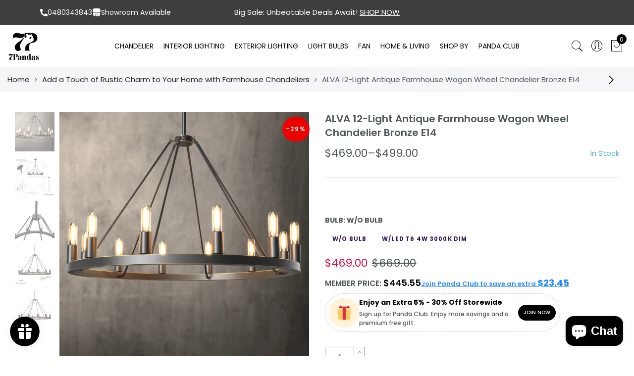

--- FILE ---
content_type: text/html; charset=utf-8
request_url: https://www.7pandas.com.au/collections/farmhouse-chandeliers/products/alva-12-light-antique-chandelier-farmhouse-bronze-e14
body_size: 88416
content:
<!doctype html>
<html
  lang="en"
  class="no-js">
  <head>
    <link rel="preload" href="https://fonts.gstatic.com/s/poppins/v20/pxiByp8kv8JHgFVrLDz8Z1xlFQ.woff2" as="font" type="font/woff2" crossorigin>
<link rel="preload" href="https://fonts.gstatic.com/s/poppins/v20/pxiEyp8kv8JHgFVrJJfecg.woff2" as="font" type="font/woff2" crossorigin>
<link rel="preload" href="https://fonts.gstatic.com/s/poppins/v20/pxiByp8kv8JHgFVrLGT9Z1xlFQ.woff2" as="font" type="font/woff2" crossorigin>
<link rel="preload" href="https://fonts.gstatic.com/s/poppins/v20/pxiByp8kv8JHgFVrLEj6Z1xlFQ.woff2" as="font" type="font/woff2" crossorigin>
<link rel="preload" href="https://fonts.gstatic.com/s/poppins/v20/pxiByp8kv8JHgFVrLCz7Z1xlFQ.woff2" as="font" type="font/woff2" crossorigin>
<link rel="preload" href="https://fonts.gstatic.com/s/poppins/v20/pxiByp8kv8JHgFVrLDD4Z1xlFQ.woff2" as="font" type="font/woff2" crossorigin>
<link rel="preload" href="https://fonts.gstatic.com/s/librebaskerville/v14/kmKhZrc3Hgbbcjq75U4uslyuy4kn0qNcWxEQDA.woff2" as="font" type="font/woff2" crossorigin>
<link rel="preload" href="//www.7pandas.com.au/cdn/shop/t/90/assets/iclagk.woff?uu4rex&v=90284825237180358351742970597" as="font" type="font/woff2" crossorigin>
<style>
@font-face {
    font-family: 'iclagk';
    src:  url('//www.7pandas.com.au/cdn/shop/t/90/assets/iclagk.woff?uu4rex&v=90284825237180358351742970597') format('woff');
    font-weight: normal;
    font-style: normal;
    font-display:swap;
}
@font-face {
  font-family: 'Pe-icon-7-stroke';
  font-style: normal;
  font-weight: normal;
  font-display: swap;
  src: url([data-uri]) format('woff2');
}
@font-face {
  font-family: 'FontAwesome';
  font-style: normal;
  font-weight: normal;
  font-display: swap;
  src: url([data-uri]) format('woff2');
}
/* latin */
@font-face {
  font-family: 'Poppins';
  font-style: normal;
  font-weight: 300;
  font-display: swap;
  src: url(https://fonts.gstatic.com/s/poppins/v20/pxiByp8kv8JHgFVrLDz8Z1xlFQ.woff2) format('woff2');
  unicode-range: U+0000-00FF, U+0131, U+0152-0153, U+02BB-02BC, U+02C6, U+02DA, U+02DC, U+0304, U+0308, U+0329, U+2000-206F, U+2074, U+20AC, U+2122, U+2191, U+2193, U+2212, U+2215, U+FEFF, U+FFFD;
}
/* latin */
@font-face {
  font-family: 'Poppins';
  font-style: normal;
  font-weight: 400;
  font-display: swap;
  src: url(https://fonts.gstatic.com/s/poppins/v20/pxiEyp8kv8JHgFVrJJfecg.woff2) format('woff2');
  unicode-range: U+0000-00FF, U+0131, U+0152-0153, U+02BB-02BC, U+02C6, U+02DA, U+02DC, U+0304, U+0308, U+0329, U+2000-206F, U+2074, U+20AC, U+2122, U+2191, U+2193, U+2212, U+2215, U+FEFF, U+FFFD;
}
/* latin */
@font-face {
  font-family: 'Poppins';
  font-style: normal;
  font-weight: 500;
  font-display: swap;
  src: url(https://fonts.gstatic.com/s/poppins/v20/pxiByp8kv8JHgFVrLGT9Z1xlFQ.woff2) format('woff2');
  unicode-range: U+0000-00FF, U+0131, U+0152-0153, U+02BB-02BC, U+02C6, U+02DA, U+02DC, U+0304, U+0308, U+0329, U+2000-206F, U+2074, U+20AC, U+2122, U+2191, U+2193, U+2212, U+2215, U+FEFF, U+FFFD;
}
/* latin */
@font-face {
  font-family: 'Poppins';
  font-style: normal;
  font-weight: 600;
  font-display: swap;
  src: url(https://fonts.gstatic.com/s/poppins/v20/pxiByp8kv8JHgFVrLEj6Z1xlFQ.woff2) format('woff2');
  unicode-range: U+0000-00FF, U+0131, U+0152-0153, U+02BB-02BC, U+02C6, U+02DA, U+02DC, U+0304, U+0308, U+0329, U+2000-206F, U+2074, U+20AC, U+2122, U+2191, U+2193, U+2212, U+2215, U+FEFF, U+FFFD;
}
/* latin */
@font-face {
  font-family: 'Poppins';
  font-style: normal;
  font-weight: 700;
  font-display: swap;
  src: url(https://fonts.gstatic.com/s/poppins/v20/pxiByp8kv8JHgFVrLCz7Z1xlFQ.woff2) format('woff2');
  unicode-range: U+0000-00FF, U+0131, U+0152-0153, U+02BB-02BC, U+02C6, U+02DA, U+02DC, U+0304, U+0308, U+0329, U+2000-206F, U+2074, U+20AC, U+2122, U+2191, U+2193, U+2212, U+2215, U+FEFF, U+FFFD;
}
/* latin */
@font-face {
  font-family: 'Poppins';
  font-style: normal;
  font-weight: 800;
  font-display: swap;
  src: url(https://fonts.gstatic.com/s/poppins/v20/pxiByp8kv8JHgFVrLDD4Z1xlFQ.woff2) format('woff2');
  unicode-range: U+0000-00FF, U+0131, U+0152-0153, U+02BB-02BC, U+02C6, U+02DA, U+02DC, U+0304, U+0308, U+0329, U+2000-206F, U+2074, U+20AC, U+2122, U+2191, U+2193, U+2212, U+2215, U+FEFF, U+FFFD;
}
@font-face {
  font-family: 'Libre Baskerville';
  font-style: italic;
  font-weight: 400;
  font-display: swap;
  src: url(https://fonts.gstatic.com/s/librebaskerville/v14/kmKhZrc3Hgbbcjq75U4uslyuy4kn0qNcWxEQDA.woff2) format('woff2');
  unicode-range: U+0000-00FF, U+0131, U+0152-0153, U+02BB-02BC, U+02C6, U+02DA, U+02DC, U+0304, U+0308, U+0329, U+2000-206F, U+2074, U+20AC, U+2122, U+2191, U+2193, U+2212, U+2215, U+FEFF, U+FFFD;
}
</style>
    <style id="w3_bg_load">div:not(.w3_bg), section:not(.w3_bg), iframelazy:not(.w3_bg){background-image:none !important;}</style>
<script>
var w3_lazy_load_by_px = 200,
    blank_image_webp_url = "https://d2pk8plgu825qi.cloudfront.net/wp-content/uploads/blank.pngw3.webp",
    google_fonts_delay_load = 1e4,
    w3_mousemoveloadimg = !1,
    w3_page_is_scrolled = !1,
    w3_lazy_load_js = 1,
    w3_excluded_js = 0;
class w3_loadscripts {
    constructor(e) {
        this.triggerEvents = e, this.eventOptions = {
            passive: !0
        }, this.userEventListener = this.triggerListener.bind(this), this.lazy_trigger, this.style_load_fired, this.lazy_scripts_load_fired = 0, this.scripts_load_fired = 0, this.scripts_load_fire = 0, this.excluded_js = w3_excluded_js, this.w3_lazy_load_js = w3_lazy_load_js, this.w3_fonts = "undefined" != typeof w3_googlefont ? w3_googlefont : [], this.w3_styles = [], this.w3_scripts = {
            normal: [],
            async: [],
            defer: [],
            lazy: []
        }, this.allJQueries = []
    }
    user_events_add(e) {
        this.triggerEvents.forEach(t => window.addEventListener(t, e.userEventListener, e.eventOptions))
    }
    user_events_remove(e) {
        this.triggerEvents.forEach(t => window.removeEventListener(t, e.userEventListener, e.eventOptions))
    }
    triggerListener_on_load() {
        "loading" === document.readyState ? document.addEventListener("DOMContentLoaded", this.load_resources.bind(this)) : this.load_resources()
    }
    triggerListener() {
        this.user_events_remove(this), this.lazy_scripts_load_fired = 1, this.add_html_class("w3_user"), "loading" === document.readyState ? (document.addEventListener("DOMContentLoaded", this.load_style_resources.bind(this)), this.scripts_load_fire || document.addEventListener("DOMContentLoaded", this.load_resources.bind(this))) : (this.load_style_resources(), this.scripts_load_fire || this.load_resources())
    }
    async load_style_resources() {
        this.style_load_fired || (this.style_load_fired = !0, this.register_styles(), document.getElementsByTagName("html")[0].setAttribute("data-css", this.w3_styles.length), document.getElementsByTagName("html")[0].setAttribute("data-css-loaded", 0), this.preload_scripts(this.w3_styles), this.load_styles_preloaded())
    }
    async load_styles_preloaded() {
        setTimeout(function(e) {
            document.getElementsByTagName("html")[0].classList.contains("css-preloaded") ? e.load_styles(e.w3_styles) : e.load_styles_preloaded()
        }, 200, this)
    }
    async load_resources() {
        this.scripts_load_fired || (this.scripts_load_fired = !0, this.hold_event_listeners(), this.exe_document_write(), this.register_scripts(), this.add_html_class("w3_start"), "function" == typeof w3_events_on_start_js && w3_events_on_start_js(), this.preload_scripts(this.w3_scripts.normal), this.preload_scripts(this.w3_scripts.defer), this.preload_scripts(this.w3_scripts.async), this.wnwAnalytics(), this.wnwBoomerang(), await this.load_scripts(this.w3_scripts.normal), await this.load_scripts(this.w3_scripts.defer), await this.load_scripts(this.w3_scripts.async), await this.execute_domcontentloaded(), await this.execute_window_load(), window.dispatchEvent(new Event("w3-scripts-loaded")), this.add_html_class("w3_js"), "function" == typeof w3_events_on_end_js && w3_events_on_end_js(), this.lazy_trigger = setInterval(this.w3_trigger_lazy_script, 500, this))
    }
    async w3_trigger_lazy_script(e) {
        e.lazy_scripts_load_fired && (await e.load_scripts(e.w3_scripts.lazy), e.add_html_class("jsload"), clearInterval(e.lazy_trigger))
    }
    add_html_class(e) {
        document.getElementsByTagName("html")[0].classList.add(e)
    }
    register_scripts() {
        document.querySelectorAll("script[type=lazyload_int]").forEach(e => {
            e.hasAttribute("data-src") ? e.hasAttribute("async") && !1 !== e.async ? this.w3_scripts.async.push(e) : e.hasAttribute("defer") && !1 !== e.defer || "module" === e.getAttribute("data-w3-type") ? this.w3_scripts.defer.push(e) : this.w3_scripts.normal.push(e) : this.w3_scripts.normal.push(e)
        }), document.querySelectorAll("script[type=lazyload_ext]").forEach(e => {
            this.w3_scripts.lazy.push(e)
        })
    }
    register_styles() {
        document.querySelectorAll("link[data-href]").forEach(e => {
            this.w3_styles.push(e)
        })
    }
    async execute_script(e) {
        return await this.repaint_frame(), new Promise(t => {
            let s = document.createElement("script"),
                a;
            [...e.attributes].forEach(e => {
                let t = e.nodeName;
                "type" !== t && "data-src" !== t && ("data-w3-type" === t && (t = "type", a = e.nodeValue), s.setAttribute(t, e.nodeValue))
            }), e.hasAttribute("data-src") ? (s.setAttribute("src", e.getAttribute("data-src")), s.addEventListener("load", t), s.addEventListener("error", t)) : (s.text = e.text, t()), null !== e.parentNode && e.parentNode.replaceChild(s, e)
        })
    }
    async execute_styles(e) {
        var t;
        let s;
        return t = e, void((s = document.createElement("link")).href = t.getAttribute("data-href"), s.rel = "stylesheet", document.head.appendChild(s), t.parentNode.removeChild(t))
    }
    async load_scripts(e) {
        let t = e.shift();
        return t ? (await this.execute_script(t), this.load_scripts(e)) : Promise.resolve()
    }
    async load_styles(e) {
        let t = e.shift();
        return t ? (this.execute_styles(t), this.load_styles(e)) : "loaded"
    }
    async load_fonts(e) {
        var t = document.createDocumentFragment();
        e.forEach(e => {
            let s = document.createElement("link");
            s.href = e, s.rel = "stylesheet", t.appendChild(s)
        }), setTimeout(function() {
            document.head.appendChild(t)
        }, google_fonts_delay_load)
    }
    preload_scripts(e) {
        var t = document.createDocumentFragment(),
            s = 0,
            a = this;
        [...e].forEach(i => {
            let r = i.getAttribute("data-src"),
                n = i.getAttribute("data-href");
            if (r) {
                let d = document.createElement("link");
                d.href = r, d.rel = "preload", d.as = "script", t.appendChild(d)
            } else if (n) {
                let l = document.createElement("link");
                l.href = n, l.rel = "preload", l.as = "style", s++, e.length == s && (l.dataset.last = 1), t.appendChild(l), l.onload = function() {
                    fetch(this.href).then(e => e.blob()).then(e => {
                        a.update_css_loader()
                    }).catch(e => {
                        a.update_css_loader()
                    })
                }, l.onerror = function() {
                    a.update_css_loader()
                }
            }
        }), document.head.appendChild(t)
    }
    update_css_loader() {
        document.getElementsByTagName("html")[0].setAttribute("data-css-loaded", parseInt(document.getElementsByTagName("html")[0].getAttribute("data-css-loaded")) + 1), document.getElementsByTagName("html")[0].getAttribute("data-css") == document.getElementsByTagName("html")[0].getAttribute("data-css-loaded") && document.getElementsByTagName("html")[0].classList.add("css-preloaded")
    }
    hold_event_listeners() {
        let e = {};

        function t(t, s) {
            ! function(t) {
                function s(s) {
                    return e[t].eventsToRewrite.indexOf(s) >= 0 ? "w3-" + s : s
                }
                e[t] || (e[t] = {
                    originalFunctions: {
                        add: t.addEventListener,
                        remove: t.removeEventListener
                    },
                    eventsToRewrite: []
                }, t.addEventListener = function() {
                    arguments[0] = s(arguments[0]), e[t].originalFunctions.add.apply(t, arguments)
                }, t.removeEventListener = function() {
                    arguments[0] = s(arguments[0]), e[t].originalFunctions.remove.apply(t, arguments)
                })
            }(t), e[t].eventsToRewrite.push(s)
        }

        function s(e, t) {
            let s = e[t];
            Object.defineProperty(e, t, {
                get: () => s || function() {},
                set(a) {
                    e["w3" + t] = s = a
                }
            })
        }
        t(document, "DOMContentLoaded"), t(window, "DOMContentLoaded"), t(window, "load"), t(window, "pageshow"), t(document, "readystatechange"), s(document, "onreadystatechange"), s(window, "onload"), s(window, "onpageshow")
    }
    hold_jquery(e) {
        let t = window.jQuery;
        Object.defineProperty(window, "jQuery", {
            get: () => t,
            set(s) {
                if (s && s.fn && !e.allJQueries.includes(s)) {
                    s.fn.ready = s.fn.init.prototype.ready = function(t) {
                        if (void 0 !== t) return e.scripts_load_fired ? e.domReadyFired ? t.bind(document)(s) : document.addEventListener("w3-DOMContentLoaded", () => t.bind(document)(s)) : t.bind(document)(s), s(document)
                    };
                    let a = s.fn.on;
                    s.fn.on = s.fn.init.prototype.on = function() {
                        if ("ready" == arguments[0]) {
                            if (this[0] !== document) return a.apply(this, arguments), this;
                            arguments[1].bind(document)(s)
                        }
                        if (this[0] === window) {
                            function e(e) {
                                return e.split(" ").map(e => "load" === e || 0 === e.indexOf("load.") ? "w3-jquery-load" : e).join(" ")
                            }
                            "string" == typeof arguments[0] || arguments[0] instanceof String ? arguments[0] = e(arguments[0]) : "object" == typeof arguments[0] && Object.keys(arguments[0]).forEach(t => {
                                Object.assign(arguments[0], {
                                    [e(t)]: arguments[0][t]
                                })[t]
                            })
                        }
                        return a.apply(this, arguments), this
                    }, e.allJQueries.push(s)
                }
                t = s
            }
        })
    }
    async execute_domcontentloaded() {
        this.domReadyFired = !0, await this.repaint_frame(), document.dispatchEvent(new Event("w3-DOMContentLoaded")), await this.repaint_frame(), window.dispatchEvent(new Event("w3-DOMContentLoaded")), await this.repaint_frame(), document.dispatchEvent(new Event("w3-readystatechange")), await this.repaint_frame(), document.w3onreadystatechange && document.w3onreadystatechange()
    }
    async execute_window_load() {
        await this.repaint_frame(), setTimeout(function() {
            window.dispatchEvent(new Event("w3-load"))
        }, 100), await this.repaint_frame(), window.w3onload && window.w3onload(), await this.repaint_frame(), this.allJQueries.forEach(e => e(window).trigger("w3-jquery-load")), window.dispatchEvent(new Event("w3-pageshow")), await this.repaint_frame(), window.w3onpageshow && window.w3onpageshow()
    }
    exe_document_write() {
        let e = new Map;
        document.write = document.writeln = function(t) {
            let s = document.currentScript,
                a = document.createRange(),
                i = s.parentElement,
                r = e.get(s);
            void 0 === r && (r = s.nextSibling, e.set(s, r));
            let n = document.createDocumentFragment();
            a.setStart(n, 0), n.appendChild(a.createContextualFragment(t)), i.insertBefore(n, r)
        }
    }
    async repaint_frame() {
        return new Promise(e => requestAnimationFrame(e))
    }
    static execute() {
        let e = new w3_loadscripts(["keydown", "mousemove", "touchmove", "touchstart", "touchend", "wheel"]);
        e.load_fonts(e.w3_fonts), e.user_events_add(e), e.excluded_js || e.hold_jquery(e), e.w3_lazy_load_js || (e.scripts_load_fire = 1, e.triggerListener_on_load());
        let t = setInterval(function e(s) {
            null != document.body && (document.body.getBoundingClientRect().top < -30 && s.triggerListener(), clearInterval(t))
        }, 500, e)
    }
    wnwAnalytics() {
        document.querySelectorAll(".analytics").forEach(function(e) {
            trekkie.integrations = !1;
            var t = document.createElement("script");
            t.innerHTML = e.innerHTML, e.parentNode.insertBefore(t, e.nextSibling), e.parentNode.removeChild(e)
        })
    }
    wnwBoomerang() {
        document.querySelectorAll(".boomerang").forEach(function(e) {
            window.BOOMR.version = !1;
            var t = document.createElement("script");
            t.innerHTML = e.innerHTML, e.parentNode.insertBefore(t, e.nextSibling), e.parentNode.removeChild(e)
        })
    }
}
setTimeout(function(){
w3_loadscripts.execute();
},1000);
</script>
    <!-- Added by AVADA SEO Suite -->
    





<meta name="twitter:image" content="http://www.7pandas.com.au/cdn/shop/files/20230620125409.jpg?v=1687236964">
    
<script>window.FPConfig = {};window.FPConfig.ignoreKeywords=["/cart","/account"]</script>






    <!-- /Added by AVADA SEO Suite -->

    <meta name="facebook-domain-verification" content="mo4sch1e3latr6vg4p7sauh7cm2lnc">
    <meta name="facebook-domain-verification" content="1gsrk2d17m0jf99s4y3wy6lyzqdyt3">
    <meta name="google-site-verification" content="I5LJQhP2XS5VlNjRoyn6wxlQv-INowkwx9aNcOJDY-c">
    <meta name="google-site-verification" content="Otzgy_MfKZh21qAeRyQINjiKjt8xqzolTL_P10irYW8">
    <meta name="msvalidate.01" content="F7257EC6673FE44595AFB04F7B9CDC86">
    <meta name="p:domain_verify" content="eb65cb3220e35b1b64184be902af7d54">

    <!-- Google Tag Manager -->
    <script>
      (function(w,d,s,l,i){w[l]=w[l]||[];w[l].push({'gtm.start':
      new Date().getTime(),event:'gtm.js'});var f=d.getElementsByTagName(s)[0],
      j=d.createElement(s),dl=l!='dataLayer'?'&l='+l:'';j.async=true;j.src=
      'https://www.googletagmanager.com/gtm.js?id='+i+dl;f.parentNode.insertBefore(j,f);
      })(window,document,'script','dataLayer','GTM-5BBLN95');
    </script>
    <!-- End Google Tag Manager -->

    <meta charset="utf-8">
    <meta http-equiv="X-UA-Compatible" content="IE=edge,chrome=1">
    <meta name="viewport" content="width=device-width, initial-scale=1.0, maximum-scale=1.0, user-scalable=no">
    <meta name="theme-color" content="#7796a8">
    <meta name="format-detection" content="telephone=no">
    
    <link rel="canonical" href="https://www.7pandas.com.au/products/alva-12-light-antique-chandelier-farmhouse-bronze-e14">
    <script type="text/javascript">
      document.documentElement.className = document.documentElement.className.replace('no-js', 'yes-js js_active js');document.addEventListener('lazybeforeunveil', function(e){ var bg = e.target.getAttribute('data-bg');if(bg){ e.target.style.backgroundImage = 'url(' + bg + ')';} });
    </script><link rel="shortcut icon" type="image/png" href="//www.7pandas.com.au/cdn/shop/files/7Pandas_32_X_32_px_32x.png?v=1613775712">
    
<title>ALVA 12-Light Antique Round Farmhouse Chandelier Australia Bronze</title><meta name="description" content="Buy ALVA 12-Light Antique Farmhouse Chandelier Australia Bronze from 7Pandas Chandelier Australia Lights Store - Fast Shipping Australia Nationwide."><!-- /snippets/social-meta-tags.liquid --><meta name="keywords" content="ALVA 12-Light Antique Farmhouse Wagon Wheel Chandelier Bronze E14,7Pandas Australia,www.7pandas.com.au"/><meta name="author" content="7Pandas"><meta property="og:site_name" content="7Pandas Australia">
<meta property="og:url" content="https://www.7pandas.com.au/products/alva-12-light-antique-chandelier-farmhouse-bronze-e14">
<meta property="og:title" content="ALVA 12-Light Antique Farmhouse Wagon Wheel Chandelier Bronze E14">
<meta property="og:type" content="og:product">
<meta property="og:description" content="Buy ALVA 12-Light Antique Farmhouse Chandelier Australia Bronze from 7Pandas Chandelier Australia Lights Store - Fast Shipping Australia Nationwide."><meta property="product:price:amount" content="469.00">
  <meta property="product:price:amount" content="AUD"><meta property="og:image" content="http://www.7pandas.com.au/cdn/shop/files/20230620125409_1200x1200.jpg?v=1687236964"><meta property="og:image" content="http://www.7pandas.com.au/cdn/shop/products/05a738286c4eaadb_1200x1200.jpg?v=1687236951"><meta property="og:image" content="http://www.7pandas.com.au/cdn/shop/products/c620e217ff30bdbd_1200x1200.jpg?v=1687236951"><meta property="og:image:secure_url" content="https://www.7pandas.com.au/cdn/shop/files/20230620125409_1200x1200.jpg?v=1687236964"><meta property="og:image:secure_url" content="https://www.7pandas.com.au/cdn/shop/products/05a738286c4eaadb_1200x1200.jpg?v=1687236951"><meta property="og:image:secure_url" content="https://www.7pandas.com.au/cdn/shop/products/c620e217ff30bdbd_1200x1200.jpg?v=1687236951"><meta name="twitter:card" content="summary_large_image">
<meta name="twitter:title" content="ALVA 12-Light Antique Farmhouse Wagon Wheel Chandelier Bronze E14">
<meta name="twitter:description" content="Buy ALVA 12-Light Antique Farmhouse Chandelier Australia Bronze from 7Pandas Chandelier Australia Lights Store - Fast Shipping Australia Nationwide.">

    
      <style>.cursor-pointer,.swatch__list--item:not(.is-selected){cursor:pointer}.group_btn_pr,.lazyload{opacity:0}.jas-wrap-lazy:after,.jas-wrap-lazy:before{visibility:visible;content:"";position:absolute}.jas-mobile-tabs,.jas-row,.jas_label_rounded,.te-panel__flex-container{-webkit-box-direction:normal}.jas-menu ul li a:hover,.jas-menu ul li:hover>a,a{color:#222}.jas-menu>li>ul,.jas-menu>li>ul>li{min-width:250px}.jas-grid-item .jas-product-button>div,.widget ul li{margin-bottom:5px}.payment-icons,.pswp__container{-webkit-user-select:none;-moz-user-select:none;-ms-user-select:none}.jas-currency:not(:hover) ul,.jas-hover-img,.jas-menu>li>ul{pointer-events:none}.pswp__bg,.pswp__share-modal{will-change:opacity}@keyframes load-ani{to{-webkit-transform:rotate(360deg);transform:rotate(360deg)}}@-webkit-keyframes load-ani{to{-webkit-transform:rotate(360deg)}}.header__mid,[class*=bg_color_]{background-color:#fff}#jas-wrapper,.oh,body:not(.document-ready) #jas-wrapper,svg:not(:root){overflow:hidden}button,input,select{font-family:inherit;font-size:inherit;line-height:inherit}.clearfix:after,.clearfix:before{content:" "}.jas-carousel{visibility:hidden;opacity:0}.equal-nt [class*=lazyload]:before{content:"";display:block;height:0;width:100%}.equal-nt.ratio1_1 [class*=lazyload]:before{padding-top:100%}.equal-nt.ratio_nt [class*=lazyload]:before{padding-top:127.7777778%}.nt_bg_lz.lazyload{background-color:#f5f5f5;opacity:1;background-image:none!important}.equal-nt [class*=lazyload]{display:block;width:100%;height:100%;position:relative;background-repeat:no-repeat;background-size:cover}.equal-nt.nt_contain [class*=lazyload]{background-size:contain}.equal-nt.position_8 [class*=lazyload]{background-position:center center}.jas-row{display:-webkit-flex;display:-ms-flexbox;display:flex;-webkit-flex:0 1 auto;-ms-flex:0 1 auto;-webkit-box-flex:0;flex:0 1 auto;-webkit-flex-direction:row;-ms-flex-direction:row;-webkit-box-orient:horizontal;flex-direction:row;-webkit-flex-wrap:wrap;-ms-flex-wrap:wrap;flex-wrap:wrap;margin-right:-1rem;margin-left:-1rem}.flex{display:-webkit-flex;display:-ms-flexbox;display:-webkit-box;display:flex}.jas-container{margin:auto;max-width:100%}.jas-col-xs-12,.jas-col-xs-3,.jas-col-xs-6{box-sizing:border-box;-webkit-flex:0 0 auto;-ms-flex:0 0 auto;-webkit-box-flex:0;flex:0 0 auto;padding-right:1rem;padding-left:1rem}.jas-col-xs-3{-ms-flex-preferred-size:25%;-webkit-flex-basis:25%;flex-basis:25%;max-width:25%}.jas-col-xs-6{-ms-flex-preferred-size:50%;-webkit-flex-basis:50%;flex-basis:50%;max-width:50%}.jas-col-xs-12,.product-extra .jas-carousel .product{-ms-flex-preferred-size:100%;-webkit-flex-basis:100%;flex-basis:100%;max-width:100%}.center-xs{-webkit-justify-content:center;-ms-flex-pack:center;-webkit-box-pack:center;justify-content:center;text-align:center}.end-xs{-webkit-justify-content:flex-end;-ms-flex-pack:end;-webkit-box-pack:end;justify-content:flex-end;text-align:end}.middle-xs{-webkit-align-items:center;-ms-flex-align:center;-webkit-box-align:center;align-items:center}.between-xs{-webkit-justify-content:space-between;-ms-flex-pack:justify;-webkit-box-pack:justify;justify-content:space-between}@media only screen and (min-width:48em){.jas-container{width:46rem}.jas-col-sm-12,.jas-col-sm-3,.jas-col-sm-4,.jas-col-sm-5,.jas-col-sm-6,.jas-col-sm-7{box-sizing:border-box;-webkit-flex:0 0 auto;-ms-flex:0 0 auto;-webkit-box-flex:0;flex:0 0 auto;padding-right:1rem;padding-left:1rem}.jas-col-sm-3{-ms-flex-preferred-size:25%;-webkit-flex-basis:25%;flex-basis:25%;max-width:25%}.jas-col-sm-4{-ms-flex-preferred-size:33.333%;-webkit-flex-basis:33.333%;flex-basis:33.333%;max-width:33.333%}.jas-col-sm-5{-ms-flex-preferred-size:41.666%;-webkit-flex-basis:41.666%;flex-basis:41.666%;max-width:41.666%}.jas-col-sm-6{-ms-flex-preferred-size:50%;-webkit-flex-basis:50%;flex-basis:50%;max-width:50%}.jas-col-sm-7{-ms-flex-preferred-size:58.333%;-webkit-flex-basis:58.333%;flex-basis:58.333%;max-width:58.333%}.jas-col-sm-12{-ms-flex-preferred-size:100%;-webkit-flex-basis:100%;flex-basis:100%;max-width:100%}.start-sm{-webkit-justify-content:flex-start;-ms-flex-pack:start;-webkit-box-pack:start;justify-content:flex-start;text-align:start}.center-sm{-webkit-justify-content:center;-ms-flex-pack:center;-webkit-box-pack:center;justify-content:center;text-align:center}.end-sm{-webkit-justify-content:flex-end;-ms-flex-pack:end;-webkit-box-pack:end;justify-content:flex-end;text-align:end}}@media only screen and (min-width:62em){.jas-container{width:61rem}.jas-col-md-1,.jas-col-md-10,.jas-col-md-12,.jas-col-md-2,.jas-col-md-3,.jas-col-md-4,.jas-col-md-6{box-sizing:border-box;-webkit-flex:0 0 auto;-ms-flex:0 0 auto;-webkit-box-flex:0;flex:0 0 auto;padding-right:1rem;padding-left:1rem}.jas-col-md-1{-ms-flex-preferred-size:8.333%;-webkit-flex-basis:8.333%;flex-basis:8.333%;max-width:8.333%}.jas-col-md-2{-ms-flex-preferred-size:16.666%;-webkit-flex-basis:16.666%;flex-basis:16.666%;max-width:16.666%}.jas-col-md-3{-ms-flex-preferred-size:25%;-webkit-flex-basis:25%;flex-basis:25%;max-width:25%}.jas-col-md-4{-ms-flex-preferred-size:33.333%;-webkit-flex-basis:33.333%;flex-basis:33.333%;max-width:33.333%}.jas-col-md-6{-ms-flex-preferred-size:50%;-webkit-flex-basis:50%;flex-basis:50%;max-width:50%}.jas-col-md-10{-ms-flex-preferred-size:83.333%;-webkit-flex-basis:83.333%;flex-basis:83.333%;max-width:83.333%}.jas-col-md-12{-ms-flex-preferred-size:100%;-webkit-flex-basis:100%;flex-basis:100%;max-width:100%}.start-md{-webkit-justify-content:flex-start;-ms-flex-pack:start;-webkit-box-pack:start;justify-content:flex-start;text-align:start}.center-md{-webkit-justify-content:center;-ms-flex-pack:center;-webkit-box-pack:center;justify-content:center;text-align:center}.hide-md{display:none}}@media only screen and (min-width:75em){.jas-container{width:73.125rem}.end-lg{-webkit-justify-content:flex-end;-ms-flex-pack:end;-webkit-box-pack:end;justify-content:flex-end;text-align:end}}.footer-contact,.jas-menu>li>ul,.tl,form .quantity,td,th{text-align:left}.mg__0{margin:0}.mt__15{margin-top:15px}.entry-summary .btn_atc_full .shopify-payment-button,.mt__20{margin-top:20px}.mt__30{margin-top:30px}.mt__40{margin-top:40px}.mt__60{margin-top:60px}.mt__80{margin-top:80px}.mr__10,form#cart_form_sticky .quantity{margin-right:10px}.jas-label:not(:last-child),.mb__10,.sp-accordion:not(:last-child){margin-bottom:10px}#jas-footer .signup-newsletter-form,.mb__15{margin-bottom:15px}.jas-wc-single .entry-summary>:not(:last-child),.mb__20{margin-bottom:20px}.mb__30{margin-bottom:30px}.mb__50{margin-bottom:50px}.mb__60{margin-bottom:60px}.pt__5{padding-top:5px}.pt__80{padding-top:80px}.pr__15{padding-right:15px}.pb__5{padding-bottom:5px}.pb__15{padding-bottom:15px}.pb__80{padding-bottom:80px}.pl__15{padding-left:15px}.login_frm_side input[type=email],.login_frm_side input[type=password],.login_frm_side input[type=submit],.login_frm_side input[type=text],.p-thumb .lazyload,.single-product-thumbnail img,.w__100,img.lazyload{width:100%}.jas__100{width:100%!important}.br__50{-ms-border-radius:50%;border-radius:50%}.fs__10{font-size:10px}.fa,.fs__14{font-size:14px}.fs__16,.jas-social i{font-size:16px}#jas-mobile-menu .jas_ui_menu.active,.btn_atc_full form.jas_cart,.db,.gecko-products-nav .product-short .price,.jas-grid-item .jas-add-btn:not(.pa)>a,.jas-product-image .jas-pr-image-link,.product_meta>span,aside,footer,header,nav,section{display:block}#jas-mobile-menu>ul>li>a:before,.dn,.footer-quick-links__toggle-icon,.gecko-close-search,.jas-push-menu-btn img:last-child,.product-form__item--payment-button .shopify-payment-button__button--hidden,.retina-logo{display:none}.dib,.regular-logo{display:inline-block}.is-flex,.jas-mobile-tabs{display:-webkit-box;display:-ms-flexbox}.tc{text-align:center}.fl,.jas-menu>li{float:left}.fr,.gecko-products-nav .product-btn.product-next{float:right}.pa{position:absolute}.gecko-products-nav .product-btn,.gecko-search-dropdown,.is-relative,.jas-navigation,.pr{position:relative}.pf{position:fixed}.cb,.gecko-tooltip:hover .gecko-tooltip-label:before,.jas-menu>li>a,.jas-product-button>div:hover .gecko-tooltip-label:before{color:#000}#jas-footer,#jas-footer .widget-title,#jas-footer a,.cw,.jas-label,.jas-menu ul li .jas-grid-item .btn-jas-3d a:hover,a.button:hover{color:#fff}.fwsb{font-weight:600}.bgb{background:#000}.bgbl{background:#3e3e3e}.bgp{background:#b59677}.tu{text-transform:uppercase}.fwb,.product-extra .jas_title_1,strong{font-weight:700}.jas-label,.jas-mobile-tabs h3{font-weight:600;text-transform:uppercase}.ls__2{letter-spacing:2px}.ts__05{transition:.5s}.lh__1{line-height:1}.jas_div_logo .jas-branding{padding:10px 0}.lazyload{transition:opacity .4s;background-image:none!important}.jas-wrap-lazy:after{width:32px;height:32px;display:none;vertical-align:middle;border:1px solid #bbb;border-left-color:#000;border-radius:50%;top:50%;left:50%;margin-left:-16px;margin-top:-16px;opacity:1;-webkit-transition:opacity .25s,visibility .25s;transition:opacity .25s,visibility .25s;animation:.45s linear infinite load-ani;-webkit-animation:.45s linear infinite load-ani}#jas-mobile-menu .jas_ui_menu,.template-product .wc-tab{-webkit-animation:1s fadeIn;-moz-animation:1s fadeIn;-o-animation:1s fadeIn}.jas-wrap-lazy:before{display:block;width:100%;height:100%;left:0;top:0;background-color:#f5f5f5;opacity:1;-webkit-transition:opacity .25s,visibility .25s;transition:opacity .25s,visibility .25s}#jas-header.header__transparent{position:absolute;top:0;left:0;right:0;z-index:379;width:100%}.jas_label_rounded{top:10px;left:10px;-webkit-box-orient:vertical;-ms-flex-direction:column;flex-direction:column;-webkit-box-align:start;-ms-flex-align:start;align-items:flex-start;-ms-flex-wrap:nowrap;flex-wrap:nowrap;z-index:2;max-width:50%;-webkit-transition:opacity .3s;transition:opacity .3s}.jas-label{min-width:50px;word-break:break-all;line-height:1.2;text-align:center}.jas_label_rounded .jas-label{display:table;min-height:50px;padding:5px 7px;font-size:12px;border-radius:35px}.jas_label_rounded .jas-label>span{display:table-cell;vertical-align:middle}.user_custom .jas-hover-img a,.user_custom .jas-pr-image-link{display:block;width:100%;height:100%;position:relative;background-position:50% 50%;background-repeat:no-repeat;background-size:cover}li.black_menu.menu_link_list+li{text-decoration:underline}.is-flex{display:-webkit-flex;display:flex;-webkit-flex-wrap:wrap;-ms-flex-wrap:wrap;flex-wrap:wrap}.swatch__list{list-style:none;margin:10px -5px;padding:0}.price+.swatch__list{margin:0 -5px}.swatch__list--item{margin:5px;border-radius:50%;border:1px solid #ddd;padding:2px}.swatch__value{display:block;width:24px;height:24px;line-height:26px;border-radius:50%;text-align:center;display:-webkit-box;display:-ms-flexbox;display:flex;-webkit-box-pack:center;-ms-flex-pack:center;justify-content:center;-webkit-box-align:center;-ms-flex-align:center;align-items:center}#pr_img_sticky,.button_sticky,.sticky_img{display:inline-block}.u-small{padding:1px}.u-small .swatch__value{width:16px;height:16px;line-height:16px;font-size:11px}.jas_swatches_on_grid .jas_swatch_on_grid .swatch__value:before{padding-top:0}.template-product .contetn_full.jas-container{width:100%;padding:0}.template-product .jas-wc-single:not(.wc-single-5) .contetn_full.jas-container{padding:0 30px}.button:disabled,button:disabled,input[type=submit]:disabled{cursor:not-allowed;opacity:.3}.jas-menu li{font-size:14px;list-style:none;position:relative}.jas-menu>li:not(:first-child){margin-left:35px}.jas-menu>li>a{line-height:80px;text-transform:uppercase;position:relative}.jas-sticky-nt-atc{z-index:1000;padding:10px}#pr_img_sticky{width:68px;height:68px;padding:3px;border:1px solid #ddd;vertical-align:middle;border-radius:50%}.sticky_img{width:60px;height:60px;vertical-align:middle;border-radius:50%;background-size:cover;background-repeat:no-repeat;background-position:center}.button_sticky{opacity:1!important;font-size:11px;line-height:16px;padding:7px 14px;color:#fff;border:1px solid #fff;text-transform:uppercase;background:inherit}.jas-menu>li>ul{position:absolute;display:table;background:#fff;top:120%;opacity:0;visibility:hidden;left:-17.5px;-webkit-transition:opacity .2s .1s,visibility .2s .1s,top .2s .1s;-moz-transition:opacity .2s .1s,visibility .2s .1s,top .2s .1s;-o-transition:opacity .2s .1s,visibility .2s .1s,top .2s .1s;transition:opacity .2s .1s,visibility .2s .1s,top .2s .1s;z-index:100;padding:0;box-shadow:0 0 3px #0000001a}.jas-menu li:hover>ul{top:100%;opacity:1;pointer-events:auto;visibility:visible;z-index:200}.jas-menu>li>ul>.sub-column-item{display:table-cell;vertical-align:top}.jas-menu ul .sub-column-item>a{color:#222;text-transform:uppercase;font-weight:500;font-size:12px;padding:6px 0;border-bottom:1px solid #eee}.sub-column-item .sub-column{padding:0}.sub-column-item .sub-column>li{padding:6px 0}.jas-menu ul li:not(:last-child){border-bottom:1px solid #eee}.jas-menu ul li{line-height:30px;padding:10px 15px}.jas-menu ul li a{font-size:13px;font-family:poppins,sans-serif;font-weight:300;color:#878787;display:block}.jas-menu ul ul{left:250px;top:20%}.jas-menu ul li:hover>ul{top:0}.hide_menu_banner{opacity:0;visibility:hidden;font-size:0;height:0;padding:0}#jas-mobile-menu .jas_ui_menu{animation:1s fadeIn;display:none}#jas-mobile-menu .jas_ui_menu.image-picker__category{-webkit-box-flex:1;-ms-flex:1 1 auto;flex:1 1 auto;-webkit-box-orient:vertical;-webkit-box-direction:normal;-ms-flex-direction:column;flex-direction:column;-webkit-box-align:stretch;-ms-flex-align:stretch;align-items:stretch;-webkit-box-pack:justify;-ms-flex-pack:justify;justify-content:space-between;padding:0}#jas-mobile-menu .gecko-scroll .gecko-scroll-content{padding:.8rem .8rem 50px;overflow:scroll;overflow-x:hidden;bottom:.8rem}#jas-mobile-menu{overflow:hidden;position:relative;height:100%;width:100%}.jas-mobile-tabs{display:flex;-webkit-box-orient:horizontal;-ms-flex-direction:row;flex-direction:row;-webkit-box-align:stretch;-ms-flex-align:stretch;align-items:stretch;background-color:#f5f6f7}.jas-mobile-tabs h3{-webkit-box-flex:1;-ms-flex:1 0 50%;flex:1 0 50%;max-width:50%;display:-webkit-box;display:-ms-flexbox;display:flex;-webkit-box-pack:center;-ms-flex-pack:center;justify-content:center;-webkit-box-align:center;-ms-flex-align:center;align-items:center;position:relative;line-height:1.3;font-size:14px;color:#909090;background-color:#f5f6f7;border-bottom:3px solid transparent;cursor:pointer;transition:background-color .25s,color .25s;-webkit-transition:background-color .25s,color .25s}.jas-mobile-tabs h3.active{background-color:transparent;color:#212b35}.te-panel__flex-container{min-height:0;display:-webkit-box;display:-webkit-flex;display:-ms-flexbox;display:flex;-webkit-box-orient:vertical;-webkit-flex-direction:column;-ms-flex-direction:column;flex-direction:column}.image-picker__category{-webkit-box-sizing:border-box;box-sizing:border-box;min-height:100vh;padding:.8rem}.image-picker-list__category-item{width:100%;margin-top:.8rem;padding:0;-webkit-box-sizing:border-box;box-sizing:border-box;border:1px solid #dfe4e8;border-radius:3px;background-size:cover;background-repeat:no-repeat}.sub-menu.mega-menu .jas-grid-item.mt__30,.sub-title{margin-top:0}.image-picker-list__category-item:first-child,.wc-tab p{margin:0}.jas-social a,.shopify-breadcrumb i{margin:0 10px}.image-picker-list__category{padding-top:22%;padding-bottom:22%;color:#fff;text-align:center;background:rgba(33,43,54,.4)}.image-picker-list__category:hover{background-color:#212b3699}.image-picker-list__category h3{font-size:2.4rem;line-height:2.6rem;color:#fff;text-overflow:ellipsis}.popup-quick-view{box-shadow:4px 4px 17px #0000004d}.sticky-nt-atc.jas-sticky-nt-atc{position:fixed;bottom:0;left:0;z-index:1100;width:100%;padding:10px;background-color:#000000e6;border-top:2px solid rgba(255,255,255,.1);color:#fff;opacity:0;visibility:hidden;transform:translate3d(0,100%,0);-webkit-transform:translate3d(0,100%,0);-ms-transform:translate3d(0,100%,0);-sand-transform:translate3d(0,100%,0);-o-transform:translate3d(0,100%,0);-moz-transform:translate3d(0,100%,0);-webkit-transition:.4s cubic-bezier(.784, .134, .14, .85);-moz-transition:.4s cubic-bezier(.784, .134, .14, .85);-o-transition:.4s cubic-bezier(.784, .134, .14, .85);transition:.4s cubic-bezier(.784, .134, .14, .85)}a,button,input{transition:.3s}.jas-grid-item .jas-add-btn:not(.pa){display:none;text-align:center}.entry-summary .btn_atc_full .single_add_to_cart_button{width:100%;margin:20px 0 0}.product-form__item--payment-button .shopify-payment-button__button{border-radius:0}.input--icon i{width:40px;font-size:23px;border-right:1px solid #ccc;top:1px;bottom:1px}.input--icon input{padding-left:50px!important}@media (max-width:991px){body,html{max-width:100%}}@media (max-width:768px){.products,.products.jas-row{margin-left:-5px;margin-right:-5px}.products .jas-grid-item{padding-left:5px;padding-right:5px}.gecko-tooltip .gecko-tooltip-label{display:none}}@media (max-width:1024px){.hidden-sm{display:none}.jas-mini-cart .widget_shopping_cart .gecko-scroll-content{position:static!important}.jas-mini-cart .widget_shopping_cart_content{display:block!important}.jas-mini-cart.jas-push-menu{overflow-y:scroll;-webkit-overflow-scrolling:touch}}.fa,a.button{display:inline-block}.wc-tabs-wrapper .sp-tab:not(.active){zoom:1;visibility:hidden;height:0;padding:0;display:block;overflow:hidden;opacity:0}#jas-mobile-menu ul li.menu-item-has-children>a{padding-right:36px;white-space:nowrap;text-overflow:ellipsis;overflow:hidden;width:100%}.jas-menu .menu-item:hover .mega-menu{z-index:3333}#jas-mobile-menu #menu-main-menu{height:calc(100% - 50px);height:-webkit-calc(100% - 50px);overflow:auto;overflow-x:hidden;-webkit-overflow-scrolling:touch;padding:5px 0 25px 20px}.jas-wrap-lazy:before,.nt_bg_lz.lazyload:before{background-repeat:no-repeat!important;background-position:center!important;background-size:50px!important}@media (max-width:1300px){.jas-menu>li>ul.mega-menu>li{min-width:200px}}.button,button,input[type=email],input[type=number],input[type=password],input[type=submit],input[type=text]{-webkit-appearance:none;-moz-appearance:none;appearance:none}.fa{font:14px/1 FontAwesome;font-size:inherit;text-rendering:auto;-webkit-font-smoothing:antialiased;-moz-osx-font-smoothing:grayscale}.fa-facebook:before{content:"\f09a"}.fa-envelope:before{content:"\f0e0"}.fa-angle-right:before{content:"\f105"}.fa-angle-up:before{content:"\f106"}.fa-angle-down:before{content:"\f107"}.fa-youtube-play:before{content:"\f16a"}.fa-instagram:before{content:"\f16d"}.fa-copyright:before{content:"\f1f9"}[class*=" pe-7s-"],[class^=pe-7s-]{font-family:Pe-icon-7-stroke;speak:none;font-style:normal;font-weight:400;font-variant:normal;text-transform:none;display:inline-block;line-height:inherit;-webkit-font-smoothing:antialiased;-moz-osx-font-smoothing:grayscale}.pe-7s-door-lock:before{content:"\e6b0"}.pe-7s-close:before{content:"\e680"}.pe-7s-angle-up:before{content:"\e682"}.pe-7s-user:before{content:"\e605"}.pe-7s-shopbag:before{content:"\e615"}.pe-7s-search:before{content:"\e618"}.pe-7s-map-marker:before{content:"\e638"}.pe-7s-mail:before{content:"\e639"}.pe-7s-call:before{content:"\e670"}.icolagk .jas-product-button .quick-view>a:before{content:"\e903";font-family:iclagk;font-size:16px}.icolagk .input--icon i{font-family:iclagk;font-size:23px}.icolagk .input--icon .pe-7s-user:before{content:"\e90a"}.icolagk .input--icon .pe-7s-door-lock:before{content:"\e906"}.icolagk .login_frm_side .login_faq_side:before{content:"\e90a";font-family:iclagk}.icolagk .widget_shopping_cart_content .product_list_widget li.cart__empty_message:before{font-family:iclagk;content:"\e908"}.icolagk .widget_shopping_cart .product_list_widget li.cart__empty_message:after{left:22px;margin-top:-3px;font-weight:700}a,aside,body,del,div,footer,form,h1,h2,h3,header,html,i,img,ins,label,li,nav,ol,p,section,span,strong,table,tbody,td,th,tr,ul{margin:0;padding:0;border:0;font-size:100%;font:inherit;vertical-align:baseline}body{font:400 .875em/1.75 Lato,Arial,Helvetica,sans-serif;overflow-x:hidden}.sub-title,i{font-style:italic}ul{list-style:inside}ol{list-style:none inside}ul ul{padding-left:2rem}table,td,th{border:1px solid #e3e3e3;vertical-align:middle}td,th{border-width:0 1px 1px 0}table{border-collapse:separate;border-spacing:0;border-width:1px 0 0 1px;margin:1.5em 0 1.75em;width:100%}td,th{font-weight:400;padding:15px}th{font-weight:700}a,a:active,a:focus,a:hover{text-decoration:none;outline:0}img{height:auto;max-width:100%;vertical-align:middle}h1,h2,h3{letter-spacing:0;margin:.65em 0 .5em;line-height:1.428;font-family:Montserrat,sans-serif}p{margin-bottom:1.3em}.sub-title{font-size:14px;color:#878787;font-weight:400}.f__mont,body,h1,h2,h3{font-family:Poppins,sans-serif;font-style:normal}button:focus,input:focus{outline:0;box-shadow:none}a.button,button,input:not([type=radio]):not([type=checkbox]),select{height:40px;line-height:1}a.button{line-height:40px;font-size:14px}input:not([type=submit]):not([type=checkbox]),select{border:1px solid #e3e3e3;font-size:13px;outline:0;padding:0 15px;color:#999;font-family:Poppins,sans-serif;border-radius:0}a.button,button,input[type=submit]{cursor:pointer;border:0;text-transform:uppercase;padding:0 27px 0 30px;background:#b59677;color:#fff;border-radius:0}.entry-summary .single_add_to_cart_button:hover,a.button:hover,button:hover,input[type=submit]:hover{opacity:.8}button,input[type=submit]{-webkit-appearance:button}[disabled=disabled],button[disabled=disabled]{cursor:not-allowed;opacity:.5}::-webkit-input-placeholder{color:#c1c1c1}:-moz-placeholder{color:#c1c1c1}::-moz-placeholder{color:#c1c1c1}:-ms-input-placeholder{color:#c1c1c1}input:-webkit-autofill,input:-webkit-autofill:active,input:-webkit-autofill:focus,input:-webkit-autofill:hover{transition:background-color 5000s ease-in-out;-webkit-box-shadow:0 0 0 1000px #fff inset}@-moz-document url-prefix(){select:-moz-focusring,select::-moz-focus-inner{color:transparent!important;text-shadow:0 0 0 #999!important;background-image:none!important;border:0}}input:focus::-webkit-input-placeholder{color:transparent}input:focus::-moz-placeholder{color:transparent}input:focus:-ms-input-placeholder{color:transparent}*,.pswp *,:after,:before{-webkit-box-sizing:border-box;box-sizing:border-box}.clearfix:after,.clearfix:before{content:' ';display:table}.clearfix:after{clear:both}.screen-reader-text{clip:rect(1px,1px,1px,1px);height:1px;overflow:hidden;position:absolute!important;width:1px}.jas-social a{display:inline-block}.jas-social a.facebook:hover{color:#3b5998!important}.header-text{line-height:50px}.jas-action i{font-size:28px}.jas-action>*{padding:0 6px}.header-3 .jas-branding{margin:inherit}.header__transparent{z-index:99}.gecko-search-dropdown .wrapper-search-dropdown{margin-top:6px;position:absolute;top:50%!important;right:-24px;visibility:hidden;opacity:0;z-index:600;background-color:#fff;width:300px;-webkit-box-shadow:0 0 3px rgba(0,0,0,.15);box-shadow:0 0 3px rgba(0,0,0,.15);-webkit-transition:.25s ease-in-out;-moz-transition:.25s ease-in-out;-o-transition:.25s ease-in-out;transition:.25s ease-in-out}.wrapper-search-dropdown input[type=text]{border-style:none;padding-left:15px;padding-right:65px;width:100%;height:40px;line-height:36px}.wrapper-search-dropdown #searchsubmit{position:absolute;top:0;bottom:0;right:2px;font-size:0;font-weight:400;padding:0;border:none;background-color:transparent;width:60px;color:#333}.wrapper-search-dropdown #searchsubmit:after{content:"\e618";font-family:Pe-icon-7-stroke;font-size:20px;line-height:20px;width:20px;display:inline-block;position:absolute;top:50%;left:50%;margin-top:-10px;margin-left:-10px;transition:opacity .2s;-webkit-transition:opacity .2s}.ui-autocomplete{width:100%;padding:15px;background:#fff;z-index:99999;height:auto;overflow:auto;list-style:none;border-top:1px solid #ddd}.gecko-search-dropdown:after,.gecko-search-dropdown:before{content:" ";width:20px;height:1px;position:absolute;left:10px;top:23px;opacity:0;visibility:hidden;display:inline-block;perspective:800px;-webkit-perspective:800px;backface-visibility:hidden;-webkit-backface-visibility:hidden;background-color:rgba(0,0,0,.8);-webkit-transition:ease-in-out;-moz-transition:ease-in-out;-o-transition:ease-in-out;transition:ease-in-out}.gecko-search-dropdown:before{-webkit-transform:rotate(45deg);-moz-transform:rotate(45deg);-o-transform:rotate(45deg);-ms-transform:rotate(45deg);-sand-transform:rotate(45deg);transform:rotate(45deg)}.gecko-search-dropdown:after{-webkit-transform:rotate(-45deg);-moz-transform:rotate(-45deg);-o-transform:rotate(-45deg);-ms-transform:rotate(-45deg);-sand-transform:rotate(-45deg);transform:rotate(-45deg)}.gecko-search-dropdown>i:before{-webkit-transition:opacity .1s ease-in-out;-moz-transition:opacity .1s ease-in-out;-o-transition:opacity .1s ease-in-out;transition:opacity .1s ease-in-out}.hide,.mfp-hide{display:none!important}.jas-mini-cart,.jas-mini-cart .widget_shopping_cart{display:-webkit-box;display:-ms-flexbox;-webkit-box-orient:vertical;-webkit-box-direction:normal}#jas-mobile-menu,#jas-mobile-menu ul,#jas-mobile-menu ul li,#jas-mobile-menu ul li a{margin:0;padding:0;border:0;list-style:none;line-height:32px;display:block;text-align:left}#jas-mobile-menu ul li a{position:relative;cursor:pointer;z-index:2;padding:5px 0;font-size:13px;text-transform:uppercase}#jas-mobile-menu ul ul{background:inherit;border-color:inherit;box-sizing:border-box;margin:0;position:absolute;left:0;right:0;top:0;bottom:0;z-index:10;background-color:#fff;-webkit-transform:translate(100%,0);-ms-transform:translate(100%,0);transform:translate(100%,0);-webkit-transform:translate3d(100%,0,0);transform:translate3d(100%,0,0);-webkit-transition:-webkit-transform .4s;transition:transform .4s;transition:transform .4s,-webkit-transform .4s;-webkit-transform-origin:top left;-ms-transform-origin:top left;transform-origin:top left;overflow:hidden;overflow-y:auto;padding:0 20px}.holder:after,.holder:before{border-top:1px solid;border-left:1px solid}.holder{width:36px;height:36px;position:absolute;top:5px;right:0;margin-right:10px;z-index:10;cursor:pointer;transition:.3s}#jas-mobile-menu li.black_menu{border-bottom:1px solid #404040}.black_menu>a:before{content:"\f104";font-family:FontAwesome;display:inline-block;color:#222;font-size:18px;font-weight:400;padding-right:5px}#jas-mobile-menu .black_menu>a{display:block;text-overflow:ellipsis;white-space:nowrap;overflow:hidden}#jas-mobile-menu ul>li:hover>a{padding-left:5px}.holder:after,.holder:before{display:block;position:absolute;content:"";width:13px;height:13px;right:10px;z-index:10;-webkit-transform:rotate(-90deg);-moz-transform:rotate(-90deg);-ms-transform:rotate(-90deg);-o-transform:rotate(-90deg);transform:rotate(-90deg)}.holder:after{top:12px;right:16px;width:1px}.holder:before{top:18px;height:1px;border-top-color:inherit;border-left-color:inherit;transition:.3s}#jas-mobile-menu ul ul li a{font-weight:400;text-transform:none}#jas-footer:before{content:'';position:absolute;left:0;top:0;width:100%;height:100%}.footer__bot{padding:22px 0}#jas-footer .jas-social li{display:inline-block;margin-bottom:0}#jas-footer .jas-social li a{margin:0 10px 0 0}#jas-footer .jas-social li a i,.entry-title,.jas-wc-single .jas-social i{font-size:20px}#jas-footer .widget-title{margin:0 0 25px;font-weight:700}#jas-footer .widget ul li{line-height:30px}.footer__collapsed .footer-quick-links__toggle-icon{display:inline-block}#jas-backtop{right:10px;bottom:10px;padding:5px;border:1px solid #b59677;cursor:pointer;z-index:998}#jas-backtop span{width:40px;height:40px;text-align:center;line-height:40px;font-size:40px;background-color:#b59677;color:#fff}#jas-backtop span i{z-index:1}#jas-backtop span:before{position:absolute;width:100%;height:100%;top:0;left:0;border-radius:50%;content:'';background:#b59677;z-index:0;transition:.2s;-webkit-transform:scale(0);-ms-transform:scale(0);-o-transform:scale(0);transform:scale(0)}#jas-backtop:hover span:before{-webkit-transform:scale(1);-ms-transform:scale(1);-o-transform:scale(1);transform:scale(1)}.widget ul li{list-style:none;line-height:25px}.shopify-error,.shopify-message{padding:20px;box-sizing:border-box;width:100%;max-width:1170px;margin:30px auto}.shopify-message{background:#dff0d8;border:1px solid #d6e9c6;margin-bottom:60px;color:#3c763d}.shopify-error{background-color:#f2dede;border:1px solid #ebccd1;color:#a94442}.jas-icon-cart .count{width:20px;height:20px;font-size:12px;line-height:22px;left:14px;top:0}.jas-push-menu{position:fixed;background:#fff;width:300px;top:0;bottom:0;z-index:1050;overflow:hidden;overflow-y:auto;-webkit-transition:transform .3s;-moz-transition:transform .3s;-o-transition:transform .3s;transition:transform .3s}.mask-overlay{content:" ";position:fixed;top:0;left:0;background-color:rgba(0,0,0,.7);opacity:0;visibility:hidden;z-index:999;width:100%;height:100%}.jas-mini-cart{right:0;transform:translate3d(320px,0,0);-webkit-transform:translate3d(320px,0,0);-ms-transform:translate3d(320px,0,0);-sand-transform:translate3d(320px,0,0);display:flex;-ms-flex-direction:column;flex-direction:column}.jas-canvas-menu{left:0;transform:translate3d(-320px,0,0);-webkit-transform:translate3d(-320px,0,0);-ms-transform:translate3d(-320px,0,0);-sand-transform:translate3d(-320px,0,0);-webkit-transition:transform .3s;-moz-transition:transform .3s;-o-transition:transform .3s;transition:transform .3s}.jas-push-menu h3{font-size:16px;line-height:48px;height:50px}.jas-push-menu h3 i{left:8px;top:0;line-height:50px;cursor:pointer;font-size:40px}.jas-mini-cart ul.product_list_widget{padding:15px 15px 0;list-style:none}.gecko-scroll{-webkit-box-flex:1;-ms-flex:1 1 auto;flex:1 1 auto;width:100%;height:100%;position:relative;overflow:hidden}.gecko-scroll .gecko-scroll-content{position:absolute;top:0;right:0;bottom:0;left:0;overflow:auto;overflow-x:hidden;-webkit-overflow-scrolling:touch}.widget_shopping_cart .gecko-scroll-content{position:relative;max-height:250px;padding-right:5px}.jas-mini-cart .widget_shopping_cart .gecko-scroll-content{position:absolute;max-height:none;padding-right:0}.jas-mini-cart .widget_shopping_cart{display:flex;-ms-flex-direction:column;flex-direction:column;-webkit-box-align:stretch;-ms-flex-align:stretch;align-items:stretch;-webkit-box-flex:1;-ms-flex:1 1 auto;flex:1 1 auto;position:relative}.jas-mini-cart .widget_shopping_cart_content{display:-webkit-box;display:-ms-flexbox;display:flex;-webkit-box-flex:1;-ms-flex:1 1 auto;flex:1 1 auto;-webkit-box-orient:vertical;-webkit-box-direction:normal;-ms-flex-direction:column;flex-direction:column;-webkit-box-align:stretch;-ms-flex-align:stretch;align-items:stretch;-webkit-box-pack:justify;-ms-flex-pack:justify;justify-content:space-between}.product_list_widget>li:after{content:"";clear:both;display:block}.template-product .shopify-breadcrumb{line-height:40px;-webkit-box-flex:1;-ms-flex:1 1 auto;flex:1 1 auto}.gecko-products-nav{-webkit-box-flex:0;-ms-flex:0 0 auto;flex:0 0 auto}.gecko-products-nav .product-btn>a{vertical-align:middle;font-size:0;text-align:center;line-height:40px;width:50px;display:inline-block}.gecko-products-nav .product-btn>a span:before{position:absolute;top:0;font-size:45px;line-height:3px;color:#000;font-family:Pe-icon-7-stroke}.gecko-products-nav .product-btn>a span{width:23px;position:relative;display:inline-block;-webkit-transition:.25s;-moz-transition:.25s;-o-transition:.25s;transition:.25s}.gecko-products-nav .product-btn.product-next>a span:before{content:"\e684";right:-4px}.gecko-products-nav .product-btn.product-next .wrapper-short{right:20px}.gecko-products-nav .product-btn:hover>a span{width:32px}.gecko-products-nav .product-btn:hover>.wrapper-short{visibility:visible;opacity:1;right:0;-webkit-transition:.25s;-moz-transition:.25s;-o-transition:.25s;transition:.25s}.gecko-products-nav .wrapper-short{position:absolute;top:100%;padding-top:5px;visibility:hidden;opacity:0;min-width:250px;z-index:350;-webkit-transition:.1s;-moz-transition:.1s;-o-transition:.1s;transition:.1s}.group_btn_pr,.jas-product-button.pa{-webkit-box-orient:vertical;z-index:2;-webkit-box-direction:normal}.gecko-products-nav .product-short{overflow:hidden;padding:10px;background-color:#fff;border:2px solid #efefef}.gecko-products-nav .product-short .product-thumb{float:right;margin-left:10px}.gecko-products-nav .product-short .product-thumb img{max-width:50px}.gecko-products-nav .product-short .product-title{display:block;margin-bottom:7px;font-weight:700;font-size:12px;line-height:1.5;text-transform:uppercase}.gecko-products-nav .product-short .price del{color:#d0d0d0}.lost_password,ul.cart_list.product_list_widget.tl li:last-child{margin-bottom:0}h3.product-title{font-size:15px;font-weight:500;margin:0;text-transform:uppercase}.price del{font-weight:400;letter-spacing:.5px}.price ins{text-decoration:none;margin-right:3px;font-weight:600}.gecko-tooltip{text-align:center;position:relative}.gecko-tooltip .gecko-tooltip-label{position:absolute;padding:0 10px;line-height:28px;font-size:12px;letter-spacing:.3px;visibility:hidden;white-space:nowrap;color:transparent;background-color:transparent;-webkit-transition:.2s ease-in-out;-moz-transition:.2s ease-in-out;-ms-transition:.2s ease-in-out;-o-transition:.2s ease-in-out;transition:.2s ease-in-out;bottom:130%;left:50%;right:auto;top:auto;-webkit-transform:translateX(-50%) translateY(0);-o-transform:translateX(-50%) translateY(0);-ms-transform:translateX(-50%) translateY(0);-sand-transform:translateX(-50%) translateY(0);-moz-transform:translateX(-50%) translateY(0);transform:translateX(-50%) translateY(0)}.gecko-tooltip .gecko-tooltip-label:before{content:"\f0da";position:absolute;top:50%;bottom:auto;left:99%;right:auto;color:transparent;font-size:16px;font-family:FontAwesome;line-height:5px;-webkit-transform:translateX(0) translateY(-50%);-o-transform:translateX(0) translateY(-50%);-ms-transform:translateX(0) translateY(-50%);-sand-transform:translateX(0) translateY(-50%);-moz-transform:translateX(0) translateY(-50%);transform:translateX(0) translateY(-50%);-webkit-transition:.2s ease-in-out;-moz-transition:.2s ease-in-out;-ms-transition:.2s ease-in-out;-o-transition:.2s ease-in-out;transition:.2s ease-in-out}.jas-product-button .gecko-tooltip-label,.single-product-thumbnail .gecko-tooltip-label{bottom:auto;left:auto;right:135%;top:50%;-webkit-transform:translateX(0) translateY(-50%);-o-transform:translateX(0) translateY(-50%);-ms-transform:translateX(0) translateY(-50%);-sand-transform:translateX(0) translateY(-50%);-moz-transform:translateX(0) translateY(-50%);transform:translateX(0) translateY(-50%)}.gecko-tooltip:hover .gecko-tooltip-label{visibility:visible;top:auto;bottom:115%;left:50%;right:auto}.jas_swatch_on_grid.gecko-tooltip .gecko-tooltip-label:before{content:"\f0d7";top:100%;bottom:auto;left:50%;right:auto;-webkit-transform:translateX(-50%) translateY(0);-o-transform:translateX(-50%) translateY(0);-ms-transform:translateX(-50%) translateY(0);-sand-transform:translateX(-50%) translateY(0);-moz-transform:translateX(-50%) translateY(0);transform:translateX(-50%) translateY(0)}.jas-product-button>div:hover .gecko-tooltip-label,.single-product-thumbnail .gecko-tooltip:hover .gecko-tooltip-label{visibility:visible;top:50%;bottom:auto;left:auto;right:115%}.jas-product-button.pa{top:10px;right:10px;-ms-flex-direction:column;flex-direction:column;-webkit-transition:.3s;transition:.3s}.jas-product-button>div a:before{font-size:14px;font-family:FontAwesome;-webkit-transition:opacity .15s;transition:opacity .15s}.jas-product-button>div a:after{content:"";width:14px;height:14px;display:inline-block;vertical-align:middle;border:1px solid #bbb;border-left-color:#000;border-radius:50%;position:absolute;top:50%;left:50%;opacity:0;margin-left:-7px;margin-top:-7px;-webkit-transition:opacity .2s;transition:opacity .2s}.jas-product-button .quick-view>a:before{content:"\f06e"}.jas-add-btn.btn-jas-3d>a,.jas-add-btn.pa>a{position:relative;font-weight:600;text-align:center;text-transform:uppercase;border-radius:0;border:none;-webkit-box-shadow:inset 0 -2px 0 rgba(0,0,0,.15);box-shadow:inset 0 -2px 0 rgba(0,0,0,.15);outline:0;text-shadow:none;text-decoration:none;vertical-align:middle;cursor:pointer;-webkit-transition:color .25s,background-color .25s,border-color .25s,opacity .25s,-webkit-box-shadow .25s;transition:color .25s,background-color .25s,border-color .25s,box-shadow .25s,opacity .25s,-webkit-box-shadow .25s;padding:0;overflow:hidden;font-size:13px;color:#fff;display:block}.jas-grid-item .jas-add-btn.pa{bottom:0;left:0;right:0;-webkit-transform:translateY(103%) translateZ(0);transform:translateY(103%) translateZ(0);backface-visibility:hidden;perspective:800px;-webkit-backface-visibility:hidden;-webkit-perspective:800px;-webkit-transition:-webkit-transform .3s,opacity .3s;transition:transform .3s,opacity .3s,-webkit-transform .3s}.btn-jas-3d>a:active,.btn-jas-3d>a:focus{-webkit-box-shadow:none;box-shadow:none;top:1px}.jas-grid-item .jas-product-button>div a{-webkit-box-shadow:1px 1px 1px rgba(0,0,0,.1);box-shadow:1px 1px 1px rgba(0,0,0,.1);border-radius:50%;width:35px;height:35px;line-height:35px;display:inline-block;position:relative;padding:0;border:none;text-decoration:none;text-align:center;font-weight:400;font-size:0;letter-spacing:0;opacity:0;visibility:hidden;transform:scale(0);-webkit-transform:scale(0);-moz-transform:scale(0);-o-transform:scale(0);-ms-transform:scale(0);-sand-transform:scale(0)}.jas-grid-item:hover .jas-add-btn.pa{-webkit-transform:translateY(0) translateZ(0);transform:translateY(0) translateZ(0)}.jas-grid-item .jas-product-image:hover .jas-product-button.pa>div a{opacity:1;visibility:visible;transform:scale(1);-webkit-transform:scale(1);-moz-transform:scale(1);-o-transform:scale(1);-ms-transform:scale(1);-sand-transform:scale(1)}.template-product .jas_thumbs_img .jas_label_rounded{right:15px;left:auto}.p-nav img{opacity:.5;transition:.3s}.jas-product-image:hover>.jas-hover-img,.p-nav img:hover{opacity:1}.single-product-thumbnail.left .p-nav{position:absolute;max-width:80px;top:0;left:0}.single-product-thumbnail.left:not(.no-nav) .p-thumb{padding-left:90px}.jas-wc-single .social-share{text-align:center;margin-top:20px}.product_title{font-size:16px;margin-bottom:10px!important;font-weight:600}.entry-summary .price{font-size:22px;line-height:22px;margin:0}.entry-summary .out-of-stock{display:inline-block;text-transform:uppercase;letter-spacing:.3px;border:2px solid #cc1414;color:#b50808;height:40px;float:left;line-height:36px;padding:0 20px;font-size:14px;font-weight:600}.gecko-scroll .gecko-scroll-content:focus,.quantity input[type=number]:focus,.widget_shopping_cart_content :focus,.widget_shopping_cart_content li:focus,.widget_shopping_cart_content ul:focus{outline:0}.group_btn_pr{bottom:20px;right:20px;-ms-flex-direction:column;flex-direction:column;display:none;-webkit-transition:.3s;transition:.3s}.group_btn_pr>div{margin-top:10px}.price-stock{border-bottom:1px solid #e5e5e5}.price-stock .price{font-size:22px;margin:0}.jas_btn_3d{-webkit-box-shadow:inset 0 -2px 0 rgba(0,0,0,.15);box-shadow:inset 0 -2px 0 rgba(0,0,0,.15);position:relative}.jas_btn_3d:active{top:1px;-webkit-box-shadow:none;box-shadow:none}.entry-summary .product_meta{width:100%;display:inline-block}.ajax_add_to_cart,.single_add_to_cart_button{-webkit-transition:color .25s,background-color .25s,border-color .25s,opacity .25s,-webkit-box-shadow;transition:color .25s,background-color .25s,border-color .25s,box-shadow,opacity .25s,-webkit-box-shadow}.ajax_add_to_cart:after,.single_add_to_cart_button:after{content:"";width:18px;height:18px;display:inline-block;vertical-align:middle;border:1px solid rgba(255,255,255,.3);border-left-color:#fff;border-radius:50%;position:absolute;top:50%;left:50%;opacity:0;margin-left:-9px;margin-top:-9px;transition:opacity;-webkit-transition:opacity}form .quantity{width:80px;height:40px;border:1px solid #999;margin-right:0}.quantity input.input-text[type=number]{-moz-appearance:textfield;width:calc(100% - 20px);border:0;border-right:1px solid #999;height:39px;background:0 0;padding:0;font-weight:700;font-size:14px;text-align:center}.quantity input.input-text[type=number]:focus{border-color:#999}.quantity input::-webkit-inner-spin-button,.quantity input::-webkit-outer-spin-button{-webkit-appearance:none}.quantity .tc{top:0;right:0;width:20px}.quantity .tc a{height:19px;line-height:18px;color:#999}.quantity .tc a:first-child{border-bottom:1px solid #999}.quantity .tc a:hover{color:#b59677}.entry-summary .single_add_to_cart_button{background:#b59677;border:0;font-weight:400;position:relative;padding:0 20px;margin-left:15px}form.jas_cart{position:relative;display:inline-block}.product_meta>span span{color:#999}.entry-summary .social-share{text-align:center;margin-top:30px}.shopify-error .html_li,.wc-tabs,.widget_shopping_cart_content ul{list-style:none}.wc-tabs li{margin-right:35px;display:inline-block;font-weight:700}.template-product .wc-tab{border:1px solid #d3d3d3;padding:35px 40px;animation:1s fadeIn}.tab-heading{padding:10px 20px}.tab-heading:after{content:"\f067";position:absolute;font-family:FontAwesome;right:0;width:43px;height:43px;text-align:center;background:#222;color:#fff;top:0;line-height:44px}.template-product .jas-wc-single .sp-accordions .bgbl{border:2px solid #f5f5f5}.sp-accordion .tab-heading{padding-right:50px}.sp-accordion-content{padding:20px;border:1px solid #f5f5f5;border-top:0;-webkit-animation:1s fadeIn;-moz-animation:1s fadeIn;-o-animation:1s fadeIn;animation:1s fadeIn}.widget_shopping_cart_content .product_list_widget li.cart__empty_message{border-bottom:none!important;margin-bottom:0!important;position:relative;padding-left:75px;padding-top:13px;padding-bottom:13px;overflow:visible;color:#2d2a2a}.widget_shopping_cart_content .product_list_widget li.cart__empty_message:before{position:absolute;content:"\e66e";font-size:50px;line-height:50px;left:10px;top:50%;margin-top:-25px;font-family:Pe-icon-7-stroke;color:#e8e8e8}.widget_shopping_cart .product_list_widget li.cart__empty_message:after{display:inline-block;position:absolute;content:"\e680";font-size:25px;line-height:18px;left:27px;top:50%;margin-top:-9px;font-family:Pe-icon-7-stroke;color:#e8e8e8}.widget_shopping_cart .product_list_widget:before,.widget_shopping_cart:before{position:absolute;left:50%;top:50%;margin-top:-20px;margin-left:-20px;opacity:0;transition:opacity .6s;-webkit-transition:opacity .6s;content:"";width:40px;height:40px;display:inline-block;vertical-align:middle;border:1px solid rgba(0,0,0,.1);border-left-color:rgba(0,0,0,.8);border-radius:50%}button::-moz-focus-inner{padding:0;border:0}.popup-quick-view{max-width:920px;background-color:#fff;margin:65px auto;position:relative;box-shadow:4px 4px 17px rgba(0,0,0,.3)}.footer-contact i,.site-footer__payment-icons .payment-icon{margin-right:5px}.signup-newsletter-form{border:1px solid #fff;border-radius:50px;position:relative;display:table;border-collapse:separate}.signup-newsletter-form input.input-text{background:0 0;border:none;border-top-left-radius:50px;border-bottom-left-radius:50px}.signup-newsletter-form input.input-text:focus{border-color:transparent}.footer-1 .signup-newsletter-form input.input-text{width:100%;max-width:100%;display:block;vertical-align:middle}.signup-newsletter-form .input-group-btn{display:table-cell;vertical-align:middle;margin:0;position:relative;white-space:nowrap;width:1%;padding:0}.signup-newsletter-form input.submit-btn{border-radius:50px;height:32px;position:relative;line-height:30px;top:0;right:4px;font-size:13px;padding:0 20px;text-align:center}.signup-newsletter-form input.input-text{padding:0 10px}#jas-footer .review-badge-block,.footer__top .site-footer__payment-icons{margin-top:22px}.list--inline{padding:0;margin:0}.payment-icons{user-select:none;cursor:default}.list--inline>li{display:inline-block;margin-bottom:0;vertical-align:middle}.site-footer__payment-icons .icon{display:inline-block;width:20px;height:20px;vertical-align:middle;fill:currentColor}.payment-icons .icon{width:30px;height:30px}@media only screen and (-webkit-min-device-pixel-ratio:2),only screen and (min--moz-device-pixel-ratio:2),only screen and (-o-min-device-pixel-ratio:2/1),only screen and (min-device-pixel-ratio:2),only screen and (min-resolution:192dpi),only screen and (min-resolution:2dppx){.regular-logo{display:none}.retina-logo{display:inline-block}}@media only screen and (max-width:1366px){.jas-menu>li:not(:first-child){margin-left:35px}}@media only screen and (max-width:1280px){.header-3 .jas-menu>li:not(:first-child){margin-left:20px}}@media only screen and (max-width:1080px){.header-3 .jas-menu>li:not(:first-child){margin-left:15px}}@media only screen and (max-width:1024px){.search-results-wrapper .ui-autocomplete{overflow:scroll;-webkit-overflow-scrolling:touch;overflow-x:hidden;max-height:200px}#jas-header:not(.header-5) .header__mid .jas-row{padding:10px 0}.single-product-thumbnail img{width:100%}.hidden-sm{display:none}.jas-grid-item .jas-add-btn:not(.pa),.visible-sm{display:block}.visible-sm.flex{display:flex}form .quantity{width:65px}.quantity input.input-text[type=number]{width:44px}.entry-summary .single_add_to_cart_button{padding:0 25px}#jas-footer.footer-1 .jas-row>div:not(:last-child),.footer__bot .jas-row>div:first-child{margin-bottom:20px}.footer__top{padding:60px 0 40px}.header-3 .jas-branding{margin:auto}.jas-grid-item.product .jas-product-button>div a{transform:scale(1);-webkit-transform:scale(1);-moz-transform:scale(1);-o-transform:scale(1);-ms-transform:scale(1);-sand-transform:scale(1);opacity:1;visibility:visible}.jas-grid-item .jas-add-btn.pa{-webkit-transform:none!important;transform:none!important;display:none}.gecko-tooltip .gecko-tooltip-label{display:none!important}.header-3 .jas_div_logo{margin:0 auto}.header-3 .jas-col-md-1.jas-col-sm-3.jas-col-xs-3{margin-left:auto}}@media only screen and (max-width:1024px) and (min-width:801px){.header-3 .jas-branding{text-align:center}.header__top .jas-col-md-4{-ms-flex-preferred-size:100%;-webkit-flex-basis:100%;flex-basis:100%;max-width:100%;-webkit-justify-content:center;-ms-flex-pack:center;-webkit-box-pack:center;justify-content:center;text-align:center}}@media only screen and (max-width:800px){.header__top .hidden-sm{display:none}.header__top .jas-col-md-4{-ms-flex-preferred-size:100%;-webkit-flex-basis:100%;flex-basis:100%;max-width:100%}.entry-summary .single_add_to_cart_button{padding:0 15px}}@media only screen and (max-width:767px){#pr_img_sticky,.jas-sticky-nt-atc,.jas-sticky-nt-atc .quantity{display:none}.jas-sticky-nt-atc.sticky_add_mobile{display:block}.default_variant.sticky_add_mobile .flex{display:block;width:100%}.default_variant.sticky_add_mobile .button_sticky{padding:7px 14px;width:100%;display:block;font-size:13px;line-height:26px}.footer-quick-links__toggle-icon{display:inline-block;position:relative;width:10px;height:10px;margin-right:16px}.footer-contact i.footer-quick-links__toggle-icon{margin-right:16px}.footer-quick-links__toggle-icon:after,.footer-quick-links__toggle-icon:before{content:"";position:absolute;background:gray;-webkit-transition:.2s ease-out;transition:.2s ease-out;top:4px;left:0;right:0;height:2px}.footer-quick-links__collapsed .footer-quick-links__toggle-icon:before{-webkit-transform:rotate(-90deg);transform:rotate(-90deg)}.footer-quick-links__toggle-icon:after{opacity:0}.footer-quick-links__collapsed .footer-quick-links__toggle-icon:after{opacity:1}#jas-footer .footer-quick-links__collapsed .jas_footer_content,#jas-footer .footer-quick-links__collapsed .menu{max-height:0;opacity:0}#jas-footer .jas_footer_content,#jas-footer .menu,#jas-footer .widget_newsletter_email .textwidget{max-height:1500px;overflow:hidden;opacity:1;-webkit-transition:.5s cubic-bezier(.39, .575, .565, 1);transition:.5s cubic-bezier(.39, .575, .565, 1)}}@media only screen and (max-width:736px){#jas-header .jas-push-menu-btn,.sf-open{position:relative;top:-1px}.hidden-xs{display:none}.visible-xs{display:block}.visible-xs.flex{display:flex}.header__top .header-text{text-align:center}.header__mid,.jas-container,.template-product .jas-wc-single:not(.wc-single-5) .contetn_full.jas-container{padding:0 15px}.single-product-thumbnail.left:not(.no-nav) .p-thumb{padding-left:0;display:block}.single-product-thumbnail.left .p-nav{max-width:100%;position:relative;margin-top:5px}.sf-open{padding-top:0}.jas-action i{font-size:24px}#jas-backtop{bottom:15px;right:15px}.jas-action>.jas-icon-cart,.jas-action>.sf-open{padding:0 4px}.product .summary.entry-summary{margin-top:50px}.wc-single-1 .wc-tab{padding:15px}#jas-footer .widget-title{margin-bottom:10px}.signup-newsletter-form input.submit-btn{padding:0 15px 0 18px}.wc-tabs{overflow-x:auto;overflow-y:scroll;-webkit-overflow-scrolling:touch;white-space:nowrap}.entry-summary .single_add_to_cart_button{padding:0 25px}}.pswp,.pswp__item,.pswp__scroll-wrap{overflow:hidden}@media only screen and (max-width:667px){.jas-wc-single.wc-single-1 .group_btn_pr{bottom:130px}}@media only screen and (max-width:480px){.shopify-message{display:flex;flex-direction:column;text-align:center;width:calc(100% - 30px)}}@media only screen and (max-width:384px){.jas-wc-single.wc-single-1 .group_btn_pr{bottom:130px}}@media only screen and (max-width:375px){.wc-tabs li a{margin:0 10px;font-size:13px}}@media only screen and (max-width:320px){.jas-sticky-nt-atc .button_sticky{padding:7px 9px;font-size:9px;line-height:16px}.entry-summary .single_add_to_cart_button{padding:0 20px;letter-spacing:2px;white-space:nowrap}h3.product-title{font-size:12px;font-weight:600}}@supports (-webkit-appearance:-apple-pay-button){.single_add_to_cart_button.button.alt{white-space:nowrap}}.jas-product-image{backface-visibility:hidden;-webkit-backface-visibility:hidden;-moz-backface-visibility:hidden;-o-backface-visibility:hidden}.pswp,.pswp__bg,.pswp__caption,.pswp__container,.pswp__share-modal,.pswp__share-tooltip,.pswp__top-bar{-webkit-backface-visibility:hidden}.jas-hover-img{position:absolute;bottom:0;top:0;left:0;right:0;opacity:0;-webkit-transition:.4s ease-in-out,_ .4s ease-in-out;transition:.4s ease-in-out,_ .4s ease-in-out,_ .4s ease-in-out;background-color:#fff;-moz-transition:.4s ease-in-out;-o-transition:.4s ease-in-out}.jas-grid-item .jas-hover-img img,.jas-grid-item .jas-pr-image-link img{width:100%;border:none}.jas-qs-wrapper{top:100%;left:0;z-index:15;height:100%;width:100%;background-color:rgba(255,255,255,.95);-webkit-transition:transform .3s;transition:transform .3s;transition:transform .3s,-webkit-transform .3s}.pswp,.pswp__bg,.pswp__container,.pswp__item,.pswp__scroll-wrap{position:absolute;top:0;left:0}.jas-grid-item .jas-product-image:after{content:"";width:32px;height:32px;display:inline-block;vertical-align:middle;border:1px solid #bbb;border-left-color:#000;border-radius:50%;position:absolute;top:50%;left:50%;margin-left:-16px;margin-top:-16px;opacity:0;visibility:hidden;-webkit-transition:opacity .1s,visibility .1s;transition:opacity .1s,visibility .1s}.jas-qs-wrapper .jas-qs-close{position:absolute;top:5px;right:5px;height:30px;line-height:30px;opacity:0;color:#000;text-transform:uppercase;text-decoration:none;font-size:12px;font-weight:600;letter-spacing:.6px;z-index:5;transition:opacity .2s;-webkit-transition:opacity .2s;cursor:pointer;padding-right:18px}.pswp,.pswp__bg,.pswp__scroll-wrap{width:100%;height:100%}.jas-qs-wrapper .jas-qs-form{-webkit-box-align:stretch;-ms-flex-align:stretch;align-items:stretch;-webkit-box-orient:horizontal;-webkit-box-direction:normal;-ms-flex-direction:row;flex-direction:row;text-align:center;height:100%;width:100%;padding-top:45px;padding-left:10px;padding-right:10px}.jas-qs-wrapper .jas-qs-close:after,.jas-qs-wrapper .jas-qs-close:before{content:" ";position:absolute;right:0;top:50%;margin-top:-1px;width:20px;height:2px;display:inline-block;background-color:#000;transform:rotate(45deg);-webkit-transform:rotate(45deg);-webkit-transition:background-color .2s ease-in-out,width .2s ease-in-out,-webkit-transform .2s ease-in-out;transition:background-color .2s ease-in-out,transform .2s ease-in-out,width .2s ease-in-out,-webkit-transform .2s ease-in-out}.jas-qs-wrapper .jas-qs-close:after{transform:rotate(-45deg);-webkit-transform:rotate(-45deg)}.jas_title_1{font-size:20px;text-align:center}.jas_title_1 .sub-title{line-height:18px;text-align:center;font-size:13px;letter-spacing:0}.pswp{display:none;-ms-touch-action:none;touch-action:none;z-index:999999;-webkit-text-size-adjust:100%;outline:0}.pswp__bg{background:#000;opacity:0;-webkit-transition:opacity 333ms cubic-bezier(.4, 0, .22, 1);transition:opacity 333ms cubic-bezier(.4, 0, .22, 1)}.pswp__container{-ms-touch-action:none;touch-action:none;right:0;bottom:0;user-select:none;-webkit-tap-highlight-color:transparent;-webkit-touch-callout:none}.pswp__item{right:0;bottom:0}.pswp__button{position:relative;background:0 0;cursor:pointer;overflow:visible;-webkit-appearance:none;display:block;border:0;padding:0;margin:0;float:right;opacity:.75;z-index:1600;-webkit-transition:opacity .2s;transition:opacity .2s;-webkit-box-shadow:none;box-shadow:none}.pswp__button:focus,.pswp__button:hover{opacity:1}.pswp__button:active{outline:0;opacity:.9}.pswp__button::-moz-focus-inner{padding:0;border:0}.login_frm_side .login_faq_side,.login_frm_side .login_frm{padding-bottom:20px;margin-left:20px;margin-right:20px;border-bottom:1px solid #e2e2e2}.pswp__button,.pswp__button--arrow--left:before,.pswp__button--arrow--right:before{background-size:264px 88px;width:44px;height:44px}.pswp__button--close{background-position:0 -44px}.pswp__button--share{background-position:-44px -44px}.pswp__button--fs{display:none}.pswp__button--zoom{display:none;background-position:-88px 0}.pswp__button--arrow--left,.pswp__button--arrow--right{background:0 0;top:50%;margin-top:-50px;width:70px;height:100px;position:absolute}.pswp__button--arrow--left{left:0}.pswp__button--arrow--right{right:0}.pswp__button--arrow--left:before,.pswp__button--arrow--right:before{content:'';top:35px;background-color:rgba(0,0,0,.3);height:30px;width:32px;position:absolute}.pswp__button--arrow--left:before{left:6px;background-position:-138px -44px}.pswp__button--arrow--right:before{right:6px;background-position:-94px -44px}.pswp__counter,.pswp__share-modal{-webkit-user-select:none;-moz-user-select:none;-ms-user-select:none;user-select:none}.pswp__share-modal{display:block;background:rgba(0,0,0,.5);width:100%;height:100%;top:0;left:0;padding:10px;position:absolute;z-index:1600;opacity:0;-webkit-transition:opacity .25s ease-out;transition:opacity .25s ease-out}.pswp__share-modal--hidden,.shopify-payment-button__more-options.shopify-payment-button__button--hidden{display:none}.pswp__share-tooltip{z-index:1620;position:absolute;background:#fff;top:56px;border-radius:2px;display:block;width:auto;right:44px;-webkit-box-shadow:0 2px 5px rgba(0,0,0,.25);box-shadow:0 2px 5px rgba(0,0,0,.25);-webkit-transform:translateY(6px);-ms-transform:translateY(6px);transform:translateY(6px);-webkit-transition:-webkit-transform .25s;transition:transform .25s;will-change:transform}.pswp__counter,.pswp__preloader{height:44px;position:absolute;top:0}.pswp__counter{left:0;font-size:13px;line-height:44px;color:#fff;opacity:.75;padding:0 10px}.pswp__caption{position:absolute;left:0;bottom:0;width:100%;min-height:44px}.pswp__caption__center{text-align:left;max-width:420px;margin:0 auto;font-size:13px;padding:10px;line-height:20px;color:#ccc}#jas-mobile-menu ul li a,#jas-mobile-menu ul>li:hover>a,.cd,.holder,.jas-menu>li>a,.price,.product_meta>span,.widget a,body,h1,h2,h3{color:#4d5959}.pswp__preloader{width:44px;left:50%;margin-left:-22px;opacity:0;-webkit-transition:opacity .25s ease-out;transition:opacity .25s ease-out;will-change:opacity;direction:ltr}.pswp__preloader__icn{width:20px;height:20px;margin:12px}@media screen and (max-width:1024px){.pswp__preloader{position:relative;left:auto;top:auto;margin:0;float:right}}.pswp__ui{-webkit-font-smoothing:auto;visibility:visible;opacity:1;z-index:1550}.pswp__top-bar{position:absolute;left:0;top:0;height:44px;width:100%}.pswp__caption,.pswp__top-bar{will-change:opacity;-webkit-transition:opacity 333ms cubic-bezier(.4, 0, .22, 1);transition:opacity 333ms cubic-bezier(.4, 0, .22, 1);background-color:rgba(0,0,0,.5)}.pswp__ui--hidden .pswp__button--arrow--left,.pswp__ui--hidden .pswp__button--arrow--right,.pswp__ui--hidden .pswp__caption,.pswp__ui--hidden .pswp__top-bar{opacity:.001}@-webkit-keyframes fadeIn{0%,from{opacity:0}to{opacity:1}}@keyframes fadeIn{0%,from{opacity:0}to{opacity:1}}.sticky-nt-atc{left:0;right:0;bottom:0;background-color:#fff;z-index:999;opacity:0;visibility:hidden;transform:translate3d(0,100%,0);-webkit-transform:translate3d(0,100%,0);-ms-transform:translate3d(0,100%,0);-sand-transform:translate3d(0,100%,0);-o-transform:translate3d(0,100%,0);-moz-transform:translate3d(0,100%,0);-webkit-transition:.4s cubic-bezier(.784, .134, .14, .85);-moz-transition:.4s cubic-bezier(.784, .134, .14, .85);-o-transition:.4s cubic-bezier(.784, .134, .14, .85);transition:.4s cubic-bezier(.784, .134, .14, .85);-webkit-box-shadow:0 -1px 1px rgba(41,41,41,.2);box-shadow:0 -1px 1px rgba(41,41,41,.2)}.drawer_ar{display:block;background-color:#fff;padding:4px 0;border-radius:4px;box-shadow:0 0 9px rgba(0,0,0,.1)}.drawer_ar img{width:20px;height:25px}.login_frm_side .login_frm{margin-top:20px}.login_frm_side .login_faq_side{padding-top:20px;text-align:center}.login_frm_side .login_faq_side:before{content:"\e605";font-family:Pe-icon-7-stroke;display:block;color:rgba(135,135,135,.15);font-size:54px;line-height:54px;font-weight:400;margin-bottom:15px}.login_frm_side .create-account-text{display:block;font-size:14px;font-weight:600;margin-bottom:15px}.login_frm_side .btn__link{padding:0;border:none;color:#6d6d6d;background-color:transparent;border-bottom:1px solid #b5b5b5;text-transform:capitalize;display:inline-block;text-align:center;font-size:14px}.login_frm_side .btn__link:focus,.login_frm_side .btn__link:hover{background-color:transparent;color:#3e3e3e;border-color:#3e3e3e}#login_side{max-width:500px}#login_side .login_frm_side h3{font-size:20px;line-height:50px}body{font-weight:400;font-size:15px;background-color:#0000}.f__mont,h1,h2,h3{font-weight:400}h1{margin:0;font-size:48px}h2{font-size:31px}h3{font-size:23px}.sub-title{font-family:Libre Baskerville,sans-serif}.template-product .jas-wc-single .bgbl{background:#f6f6f8}#jas-footer a:hover,#jas-mobile-menu ul>li:hover>a,.chp:hover,.cp,.gecko-products-nav .product-short .price,.jas-menu li a:hover,.jas-menu li>a:hover,.wc-tabs li.active a,.widget a:hover,a:active,a:focus,a:hover{color:#22b70e}#jas-backtop,.jas-mobile-tabs h3.active,button.button_sticky:hover,input:not([type=submit]):not([type=checkbox]):focus{border-color:#22b70e}.jas-menu ul a{color:#878787}.jas-menu ul{background:#fff}.jas-label,.jas-label.hot,.jas-label.onsale{background:#ec0101}.footer__top{background-color:#000;opacity:1!important}#jas-footer:before{background-color:#000;opacity:.9}#jas-footer,#jas-footer .footer__top a,#jas-footer .signup-newsletter-form input.input-text,#jas-footer .widget-title{color:#fff}#jas-footer .signup-newsletter-form input.input-text:-ms-input-placeholder{color:#fff}#jas-footer .signup-newsletter-form input.input-text::-ms-input-placeholder{color:#fff}#jas-footer .signup-newsletter-form{border-color:#fff}.header__top.bgbl{background-color:#3e3e3e}.entry-summary .single_add_to_cart_button,.header-text{color:#fff}body:not(.template-index) .header__mid{background-color:#ffffff80}body:not(.template-index) #jas-header.header__transparent{position:static}.jas-carousel{transition:none}.price ins{color:#d01345}.jas-add-btn.pa>a{background-color:#22b70e;color:#fff}.jas-grid-item .jas-product-button>div a{background-color:#fff;color:#2d2d2d}.mc4wp-form-fields input.submit-btn{background-color:#b59677;color:#fff}#jas-backtop{border-color:#b59677}.gecko-tooltip:hover .gecko-tooltip-label,.jas-product-button>div:hover .gecko-tooltip-label,.single-product-thumbnail .gecko-tooltip:hover .gecko-tooltip-label{background-color:#050505;color:#fff}.shopify-payment-button .shopify-payment-button__button,.shopify-payment-button .shopify-payment-button__button--unbranded,.shopify-payment-button .shopify-payment-button__more-options{text-transform:uppercase;border-radius:0}.shopify-payment-button .shopify-payment-button__button,.shopify-payment-button .shopify-payment-button__button--unbranded,.shopify-payment-button .shopify-payment-button__button--unbranded:focus,.shopify-payment-button .shopify-payment-button__button--unbranded:hover,.shopify-payment-button .shopify-payment-button__button:focus,.shopify-payment-button .shopify-payment-button__button:hover,.shopify-payment-button .shopify-payment-button__more-options,.shopify-payment-button .shopify-payment-button__more-options:focus,.shopify-payment-button .shopify-payment-button__more-options:hover{background:#333!important;border-color:#333!important;color:#fff}.availability{color:#4eb0be;white-space:nowrap}.jas-navigation:hover .jas-menu>li>ul,.menu-section:hover .jas-menu>li>ul{pointer-events:auto}#jas-mobile-menu,#jas-mobile-menu ul,#jas-mobile-menu ul li,#jas-mobile-menu ul li a{-webkit-animation:none;animation:none}.jas-branding img{perspective:800px;-webkit-perspective:800px;backface-visibility:hidden;-webkit-backface-visibility:hidden}.products_faq #shopify-section-collection_faqs{max-width:1000px}#jas-footer .review-badge-block img{max-height:70px}.header__top{overflow:hidden}.popup-overlay{position:fixed;top:0;left:0;background-color:#00000080;z-index:9999;opacity:0;visibility:hidden;transition:.3s ease-in-out;width:100%;height:100%;display:block}#jas-backtop span:before,.bgp,.entry-summary .single_add_to_cart_button,a.button,button,button.button_sticky:hover,input[type=submit]:not(.button-o){background-color:gray}@media only screen and (min-width:1024px){#jas-footer .review-badge-block{margin-bottom:22px}}.footer-quick-links__collapsed li,.jas_footer_content,aside#text-6c5b6a6d-d810-4107-9767-6f10cfd590f1{font-size:13px}</style>
    
    <link rel="stylesheet" data-href="//www.7pandas.com.au/cdn/shop/t/90/assets/head_css.css?v=177284806021736999731749458626">

    <link rel="stylesheet" data-href="//www.7pandas.com.au/cdn/shop/t/90/assets/style.min.css?v=91647181272830643121746602447">
    <link rel="stylesheet" data-href="//www.7pandas.com.au/cdn/shop/t/90/assets/new-home.css?v=102724921807091285191763443918"> 

    <link href="//www.7pandas.com.au/cdn/shop/t/90/assets/new-home.css?v=102724921807091285191763443918" rel="stylesheet" type="text/css" media="all" />
    <link href="//www.7pandas.com.au/cdn/shop/t/90/assets/renewal-gift.css?v=104858961766942841361768992804" rel="stylesheet" type="text/css" media="all" />
<link rel="stylesheet" data-href="//www.7pandas.com.au/cdn/shop/t/90/assets/css_setting.css?v=23317763033673823311746603598"><link rel="stylesheet" data-href="//www.7pandas.com.au/cdn/shop/t/90/assets/custom.css?v=70439828591507639421768992805"><style type="text/css">
      </style><script>
      var NT4 = NT4 || {};NT4.designMode = false;if (performance.navigation.type === 2) {location.reload(true);}
    </script><script type="application/json" id="ProductJson-NT">{"one_v":false,"one_p":0,"Ntavailable": [],"Ntsoldout": ["w-o-bulb","w-led-t6-4w-3000k-dim"]}
  </script>
  <script type="application/json" id="ProductJson-template">{"size_avai":[1,1],"id": 5448221065372,"title": "ALVA 12-Light Antique Farmhouse Wagon Wheel Chandelier Bronze E14","url": "\/products\/alva-12-light-antique-chandelier-farmhouse-bronze-e14","handle": "alva-12-light-antique-chandelier-farmhouse-bronze-e14","price": 46900,"price_min": 46900,"price_max": 49900,"available": true,"price_varies": true,"compare_at_price": 66900,"compare_at_price_min": 66900,"compare_at_price_max": 69900,"compare_at_price_varies": true,"images_size": 7,"variants": [{"id": 40435791888540,"title": "w-o-bulb","option1": "w-o-bulb","option2":null,"option3":null,"sku": "A0570026","requires_shipping": true,"taxable": true,"shopify3d":"none","featured_image":{"id": 39093418393856,"product_id": 5448221065372,"width": 1600,"height": 1600,"src": "\/\/www.7pandas.com.au\/cdn\/shop\/files\/20230620125409.jpg?v=1687236964"},"available": true,"public_title": "w-o-bulb","options": ["w-o-bulb"],"price": 46900,"weight": 5700,"compare_at_price": 66900,"inventory_quantity": 30,"inventory_management": "shopify","inventory_policy": "deny","incoming": false,"next_incoming_date": null,"barcode": "682365652553"},{"id": 40435791921308,"title": "w-led-t6-4w-3000k-dim","option1": "w-led-t6-4w-3000k-dim","option2":null,"option3":null,"sku": "A0570026+A0223287*12","requires_shipping": true,"taxable": true,"shopify3d":"none","featured_image":{"id": 39583075598592,"product_id": 5448221065372,"width": 1600,"height": 1600,"src": "\/\/www.7pandas.com.au\/cdn\/shop\/files\/20231124113021.jpg?v=1700796775"},"available": true,"public_title": "w-led-t6-4w-3000k-dim","options": ["w-led-t6-4w-3000k-dim"],"price": 49900,"weight": 5700,"compare_at_price": 69900,"inventory_quantity": 23,"inventory_management": "shopify","inventory_policy": "continue","incoming": false,"next_incoming_date": null,"barcode": "6938638190753"}],"featured_image": "\/\/www.7pandas.com.au\/cdn\/shop\/files\/20230620125409.jpg?v=1687236964","options": ["BULB"],"remove_soldout": false}
  </script><script type="text/javascript">var NTsettingspr = {related_id:false, recently_viewed:true, ProductID:5448221065372, PrHandle:"alva-12-light-antique-chandelier-farmhouse-bronze-e14", cat_handle:"+farmhouse-chandeliers", scrolltop:1000,ThreeSixty:false,hashtag:"none", access_token:"none", username:"none"};</script>

      <script type="lazyload_int" data-src="//www.7pandas.com.au/cdn/shop/t/90/assets/lazysizes.min.js?v=113464784210294075481742970597"></script>
    
    <script type="lazyload_int" data-src="//www.7pandas.com.au/cdn/shop/t/90/assets/jquery.min.js?v=60438153447531384241742970597"></script>
    <script type="lazyload_int" data-src="//www.7pandas.com.au/cdn/shop/t/90/assets/pre_vendor.min.js?v=85234518780991702321742970597"></script>
    <script type="lazyload_int" data-src="//www.7pandas.com.au/cdn/shop/t/90/assets/pre_theme.min.js?v=131325319513629524971742985555"></script>
    <script type="lazyload_int" data-src="//www.7pandas.com.au/cdn/shop/t/90/assets/theme_custom.js?v=52936805278007706201742970597"></script>
    <script type="lazyload_int" data-src="//www.7pandas.com.au/cdn/shop/t/90/assets/html5lightbox.js?v=2277979235646333041742970597"></script><!-- Set variables -->
      <script>window.performance && window.performance.mark && window.performance.mark('shopify.content_for_header.start');</script><meta name="facebook-domain-verification" content="1gsrk2d17m0jf99s4y3wy6lyzqdyt3">
<meta name="facebook-domain-verification" content="mo4sch1e3latr6vg4p7sauh7cm2lnc">
<meta id="shopify-digital-wallet" name="shopify-digital-wallet" content="/43559223452/digital_wallets/dialog">
<meta name="shopify-checkout-api-token" content="fbf4b6eb1f8066d96a7eeb77418cdf38">
<meta id="in-context-paypal-metadata" data-shop-id="43559223452" data-venmo-supported="false" data-environment="production" data-locale="en_US" data-paypal-v4="true" data-currency="AUD">
<link rel="alternate" type="application/json+oembed" href="https://www.7pandas.com.au/products/alva-12-light-antique-chandelier-farmhouse-bronze-e14.oembed">
<script async="async" data-src="/checkouts/internal/preloads.js?locale=en-AU"></script>
<link rel="preconnect" href="https://shop.app" crossorigin="anonymous">
<script async="async" data-src="https://shop.app/checkouts/internal/preloads.js?locale=en-AU&shop_id=43559223452" crossorigin="anonymous"></script>
<script id="apple-pay-shop-capabilities" type="application/json">{"shopId":43559223452,"countryCode":"AU","currencyCode":"AUD","merchantCapabilities":["supports3DS"],"merchantId":"gid:\/\/shopify\/Shop\/43559223452","merchantName":"7Pandas Australia","requiredBillingContactFields":["postalAddress","email","phone"],"requiredShippingContactFields":["postalAddress","email","phone"],"shippingType":"shipping","supportedNetworks":["visa","masterCard","amex","jcb"],"total":{"type":"pending","label":"7Pandas Australia","amount":"1.00"},"shopifyPaymentsEnabled":true,"supportsSubscriptions":true}</script>
<script id="shopify-features" type="application/json">{"accessToken":"fbf4b6eb1f8066d96a7eeb77418cdf38","betas":["rich-media-storefront-analytics"],"domain":"www.7pandas.com.au","predictiveSearch":true,"shopId":43559223452,"locale":"en"}</script>
<script>var Shopify = Shopify || {};
Shopify.shop = "7pandas-au.myshopify.com";
Shopify.locale = "en";
Shopify.currency = {"active":"AUD","rate":"1.0"};
Shopify.country = "AU";
Shopify.theme = {"name":"[MEMBERSHIP TRANSFER] Copy of Copy -- WPD_BDR","id":149905604864,"schema_name":"Gecko","schema_version":"4.4.1","theme_store_id":null,"role":"main"};
Shopify.theme.handle = "null";
Shopify.theme.style = {"id":null,"handle":null};
Shopify.cdnHost = "www.7pandas.com.au/cdn";
Shopify.routes = Shopify.routes || {};
Shopify.routes.root = "/";</script>
<script type="module">!function(o){(o.Shopify=o.Shopify||{}).modules=!0}(window);</script>
<script>!function(o){function n(){var o=[];function n(){o.push(Array.prototype.slice.apply(arguments))}return n.q=o,n}var t=o.Shopify=o.Shopify||{};t.loadFeatures=n(),t.autoloadFeatures=n()}(window);</script>
<script>
  window.ShopifyPay = window.ShopifyPay || {};
  window.ShopifyPay.apiHost = "shop.app\/pay";
  window.ShopifyPay.redirectState = null;
</script>
<script id="shop-js-analytics" type="application/json">{"pageType":"product"}</script>
<script type="lazyload_int" async type="module" data-src="//www.7pandas.com.au/cdn/shopifycloud/shop-js/modules/v2/client.init-shop-cart-sync_BT-GjEfc.en.esm.js"></script>
<script type="lazyload_int" async type="module" data-src="//www.7pandas.com.au/cdn/shopifycloud/shop-js/modules/v2/chunk.common_D58fp_Oc.esm.js"></script>
<script type="lazyload_int" async type="module" data-src="//www.7pandas.com.au/cdn/shopifycloud/shop-js/modules/v2/chunk.modal_xMitdFEc.esm.js"></script>
<script type="module">
  await import("//www.7pandas.com.au/cdn/shopifycloud/shop-js/modules/v2/client.init-shop-cart-sync_BT-GjEfc.en.esm.js");
await import("//www.7pandas.com.au/cdn/shopifycloud/shop-js/modules/v2/chunk.common_D58fp_Oc.esm.js");
await import("//www.7pandas.com.au/cdn/shopifycloud/shop-js/modules/v2/chunk.modal_xMitdFEc.esm.js");

  window.Shopify.SignInWithShop?.initShopCartSync?.({"fedCMEnabled":true,"windoidEnabled":true});

</script>
<script>
  window.Shopify = window.Shopify || {};
  if (!window.Shopify.featureAssets) window.Shopify.featureAssets = {};
  window.Shopify.featureAssets['shop-js'] = {"shop-cart-sync":["modules/v2/client.shop-cart-sync_DZOKe7Ll.en.esm.js","modules/v2/chunk.common_D58fp_Oc.esm.js","modules/v2/chunk.modal_xMitdFEc.esm.js"],"init-fed-cm":["modules/v2/client.init-fed-cm_B6oLuCjv.en.esm.js","modules/v2/chunk.common_D58fp_Oc.esm.js","modules/v2/chunk.modal_xMitdFEc.esm.js"],"shop-cash-offers":["modules/v2/client.shop-cash-offers_D2sdYoxE.en.esm.js","modules/v2/chunk.common_D58fp_Oc.esm.js","modules/v2/chunk.modal_xMitdFEc.esm.js"],"shop-login-button":["modules/v2/client.shop-login-button_QeVjl5Y3.en.esm.js","modules/v2/chunk.common_D58fp_Oc.esm.js","modules/v2/chunk.modal_xMitdFEc.esm.js"],"pay-button":["modules/v2/client.pay-button_DXTOsIq6.en.esm.js","modules/v2/chunk.common_D58fp_Oc.esm.js","modules/v2/chunk.modal_xMitdFEc.esm.js"],"shop-button":["modules/v2/client.shop-button_DQZHx9pm.en.esm.js","modules/v2/chunk.common_D58fp_Oc.esm.js","modules/v2/chunk.modal_xMitdFEc.esm.js"],"avatar":["modules/v2/client.avatar_BTnouDA3.en.esm.js"],"init-windoid":["modules/v2/client.init-windoid_CR1B-cfM.en.esm.js","modules/v2/chunk.common_D58fp_Oc.esm.js","modules/v2/chunk.modal_xMitdFEc.esm.js"],"init-shop-for-new-customer-accounts":["modules/v2/client.init-shop-for-new-customer-accounts_C_vY_xzh.en.esm.js","modules/v2/client.shop-login-button_QeVjl5Y3.en.esm.js","modules/v2/chunk.common_D58fp_Oc.esm.js","modules/v2/chunk.modal_xMitdFEc.esm.js"],"init-shop-email-lookup-coordinator":["modules/v2/client.init-shop-email-lookup-coordinator_BI7n9ZSv.en.esm.js","modules/v2/chunk.common_D58fp_Oc.esm.js","modules/v2/chunk.modal_xMitdFEc.esm.js"],"init-shop-cart-sync":["modules/v2/client.init-shop-cart-sync_BT-GjEfc.en.esm.js","modules/v2/chunk.common_D58fp_Oc.esm.js","modules/v2/chunk.modal_xMitdFEc.esm.js"],"shop-toast-manager":["modules/v2/client.shop-toast-manager_DiYdP3xc.en.esm.js","modules/v2/chunk.common_D58fp_Oc.esm.js","modules/v2/chunk.modal_xMitdFEc.esm.js"],"init-customer-accounts":["modules/v2/client.init-customer-accounts_D9ZNqS-Q.en.esm.js","modules/v2/client.shop-login-button_QeVjl5Y3.en.esm.js","modules/v2/chunk.common_D58fp_Oc.esm.js","modules/v2/chunk.modal_xMitdFEc.esm.js"],"init-customer-accounts-sign-up":["modules/v2/client.init-customer-accounts-sign-up_iGw4briv.en.esm.js","modules/v2/client.shop-login-button_QeVjl5Y3.en.esm.js","modules/v2/chunk.common_D58fp_Oc.esm.js","modules/v2/chunk.modal_xMitdFEc.esm.js"],"shop-follow-button":["modules/v2/client.shop-follow-button_CqMgW2wH.en.esm.js","modules/v2/chunk.common_D58fp_Oc.esm.js","modules/v2/chunk.modal_xMitdFEc.esm.js"],"checkout-modal":["modules/v2/client.checkout-modal_xHeaAweL.en.esm.js","modules/v2/chunk.common_D58fp_Oc.esm.js","modules/v2/chunk.modal_xMitdFEc.esm.js"],"shop-login":["modules/v2/client.shop-login_D91U-Q7h.en.esm.js","modules/v2/chunk.common_D58fp_Oc.esm.js","modules/v2/chunk.modal_xMitdFEc.esm.js"],"lead-capture":["modules/v2/client.lead-capture_BJmE1dJe.en.esm.js","modules/v2/chunk.common_D58fp_Oc.esm.js","modules/v2/chunk.modal_xMitdFEc.esm.js"],"payment-terms":["modules/v2/client.payment-terms_Ci9AEqFq.en.esm.js","modules/v2/chunk.common_D58fp_Oc.esm.js","modules/v2/chunk.modal_xMitdFEc.esm.js"]};
</script>
<script>(function() {
  var isLoaded = false;
  function asyncLoad() {
    if (isLoaded) return;
    isLoaded = true;
    var urls = ["\/\/code.tidio.co\/1jgkjbs7vpvtz74yalthgp6yf3a0nyem.js?shop=7pandas-au.myshopify.com","https:\/\/cdn.ryviu.com\/v\/static\/js\/app.js?n=1\u0026shop=7pandas-au.myshopify.com","https:\/\/d10lpsik1i8c69.cloudfront.net\/w.js?shop=7pandas-au.myshopify.com","https:\/\/mt.tryjumbo.com\/shops\/1971\/script_2bbfd5aa0b05022523b6f9c85c6df889.js?shop=7pandas-au.myshopify.com","https:\/\/seo.apps.avada.io\/avada-seo-installed.js?shop=7pandas-au.myshopify.com","https:\/\/cdn.autoketing.org\/sdk-cdn\/sales-pop\/dist\/sales-pop-embed.js?t=1643332045639743402\u0026shop=7pandas-au.myshopify.com","https:\/\/js.smile.io\/v1\/smile-shopify.js?shop=7pandas-au.myshopify.com","https:\/\/cdn1.avada.io\/flying-pages\/module.js?shop=7pandas-au.myshopify.com","https:\/\/public.cnversion.io\/preorder.min.js?shop=7pandas-au.myshopify.com","https:\/\/cdn.ryviu.com\/v\/static\/js\/app.js?shop=7pandas-au.myshopify.com"];
    for (var i = 0; i < urls.length; i++) {
      var s = document.createElement('script');
      s.type = 'text/javascript';
      s.async = true;
      s.src = urls[i];
      var x = document.getElementsByTagName('script')[0];
      x.parentNode.insertBefore(s, x);
    }
  };
  if(window.attachEvent) {
    window.attachEvent('onload', asyncLoad);
  } else {
    window.addEventListener('w3-DOMContentLoaded', asyncLoad, false);
  }
})();</script>
<script id="__st">var __st={"a":43559223452,"offset":39600,"reqid":"7a99f119-ceb0-4894-b16e-d0d29efdfaeb-1769184710","pageurl":"www.7pandas.com.au\/collections\/farmhouse-chandeliers\/products\/alva-12-light-antique-chandelier-farmhouse-bronze-e14","u":"0cb49b8f72d7","p":"product","rtyp":"product","rid":5448221065372};</script>
<script>window.ShopifyPaypalV4VisibilityTracking = true;</script>
<script id="captcha-bootstrap">!function(){'use strict';const t='contact',e='account',n='new_comment',o=[[t,t],['blogs',n],['comments',n],[t,'customer']],c=[[e,'customer_login'],[e,'guest_login'],[e,'recover_customer_password'],[e,'create_customer']],r=t=>t.map((([t,e])=>`form[action*='/${t}']:not([data-nocaptcha='true']) input[name='form_type'][value='${e}']`)).join(','),a=t=>()=>t?[...document.querySelectorAll(t)].map((t=>t.form)):[];function s(){const t=[...o],e=r(t);return a(e)}const i='password',u='form_key',d=['recaptcha-v3-token','g-recaptcha-response','h-captcha-response',i],f=()=>{try{return window.sessionStorage}catch{return}},m='__shopify_v',_=t=>t.elements[u];function p(t,e,n=!1){try{const o=window.sessionStorage,c=JSON.parse(o.getItem(e)),{data:r}=function(t){const{data:e,action:n}=t;return t[m]||n?{data:e,action:n}:{data:t,action:n}}(c);for(const[e,n]of Object.entries(r))t.elements[e]&&(t.elements[e].value=n);n&&o.removeItem(e)}catch(o){console.error('form repopulation failed',{error:o})}}const l='form_type',E='cptcha';function T(t){t.dataset[E]=!0}const w=window,h=w.document,L='Shopify',v='ce_forms',y='captcha';let A=!1;((t,e)=>{const n=(g='f06e6c50-85a8-45c8-87d0-21a2b65856fe',I='https://cdn.shopify.com/shopifycloud/storefront-forms-hcaptcha/ce_storefront_forms_captcha_hcaptcha.v1.5.2.iife.js',D={infoText:'Protected by hCaptcha',privacyText:'Privacy',termsText:'Terms'},(t,e,n)=>{const o=w[L][v],c=o.bindForm;if(c)return c(t,g,e,D).then(n);var r;o.q.push([[t,g,e,D],n]),r=I,A||(h.body.append(Object.assign(h.createElement('script'),{id:'captcha-provider',async:!0,src:r})),A=!0)});var g,I,D;w[L]=w[L]||{},w[L][v]=w[L][v]||{},w[L][v].q=[],w[L][y]=w[L][y]||{},w[L][y].protect=function(t,e){n(t,void 0,e),T(t)},Object.freeze(w[L][y]),function(t,e,n,w,h,L){const[v,y,A,g]=function(t,e,n){const i=e?o:[],u=t?c:[],d=[...i,...u],f=r(d),m=r(i),_=r(d.filter((([t,e])=>n.includes(e))));return[a(f),a(m),a(_),s()]}(w,h,L),I=t=>{const e=t.target;return e instanceof HTMLFormElement?e:e&&e.form},D=t=>v().includes(t);t.addEventListener('submit',(t=>{const e=I(t);if(!e)return;const n=D(e)&&!e.dataset.hcaptchaBound&&!e.dataset.recaptchaBound,o=_(e),c=g().includes(e)&&(!o||!o.value);(n||c)&&t.preventDefault(),c&&!n&&(function(t){try{if(!f())return;!function(t){const e=f();if(!e)return;const n=_(t);if(!n)return;const o=n.value;o&&e.removeItem(o)}(t);const e=Array.from(Array(32),(()=>Math.random().toString(36)[2])).join('');!function(t,e){_(t)||t.append(Object.assign(document.createElement('input'),{type:'hidden',name:u})),t.elements[u].value=e}(t,e),function(t,e){const n=f();if(!n)return;const o=[...t.querySelectorAll(`input[type='${i}']`)].map((({name:t})=>t)),c=[...d,...o],r={};for(const[a,s]of new FormData(t).entries())c.includes(a)||(r[a]=s);n.setItem(e,JSON.stringify({[m]:1,action:t.action,data:r}))}(t,e)}catch(e){console.error('failed to persist form',e)}}(e),e.submit())}));const S=(t,e)=>{t&&!t.dataset[E]&&(n(t,e.some((e=>e===t))),T(t))};for(const o of['focusin','change'])t.addEventListener(o,(t=>{const e=I(t);D(e)&&S(e,y())}));const B=e.get('form_key'),M=e.get(l),P=B&&M;t.addEventListener('w3-DOMContentLoaded',(()=>{const t=y();if(P)for(const e of t)e.elements[l].value===M&&p(e,B);[...new Set([...A(),...v().filter((t=>'true'===t.dataset.shopifyCaptcha))])].forEach((e=>S(e,t)))}))}(h,new URLSearchParams(w.location.search),n,t,e,['guest_login'])})(!0,!0)}();</script>
<script integrity="sha256-4kQ18oKyAcykRKYeNunJcIwy7WH5gtpwJnB7kiuLZ1E=" data-source-attribution="shopify.loadfeatures" type="lazyload_int" data-src="//www.7pandas.com.au/cdn/shopifycloud/storefront/assets/storefront/load_feature-a0a9edcb.js" crossorigin="anonymous"></script>
<script crossorigin="anonymous" type="lazyload_int" data-src="//www.7pandas.com.au/cdn/shopifycloud/storefront/assets/shopify_pay/storefront-65b4c6d7.js?v=20250812"></script>
<script data-source-attribution="shopify.dynamic_checkout.dynamic.init">var Shopify=Shopify||{};Shopify.PaymentButton=Shopify.PaymentButton||{isStorefrontPortableWallets:!0,init:function(){window.Shopify.PaymentButton.init=function(){};var t=document.createElement("script");t.src="https://www.7pandas.com.au/cdn/shopifycloud/portable-wallets/latest/portable-wallets.en.js",t.type="module",document.head.appendChild(t)}};
</script>
<script data-source-attribution="shopify.dynamic_checkout.buyer_consent">
  function portableWalletsHideBuyerConsent(e){var t=document.getElementById("shopify-buyer-consent"),n=document.getElementById("shopify-subscription-policy-button");t&&n&&(t.classList.add("hidden"),t.setAttribute("aria-hidden","true"),n.removeEventListener("click",e))}function portableWalletsShowBuyerConsent(e){var t=document.getElementById("shopify-buyer-consent"),n=document.getElementById("shopify-subscription-policy-button");t&&n&&(t.classList.remove("hidden"),t.removeAttribute("aria-hidden"),n.addEventListener("click",e))}window.Shopify?.PaymentButton&&(window.Shopify.PaymentButton.hideBuyerConsent=portableWalletsHideBuyerConsent,window.Shopify.PaymentButton.showBuyerConsent=portableWalletsShowBuyerConsent);
</script>
<script>
  function portableWalletsCleanup(e){e&&e.src&&console.error("Failed to load portable wallets script "+e.src);var t=document.querySelectorAll("shopify-accelerated-checkout .shopify-payment-button__skeleton, shopify-accelerated-checkout-cart .wallet-cart-button__skeleton"),e=document.getElementById("shopify-buyer-consent");for(let e=0;e<t.length;e++)t[e].remove();e&&e.remove()}function portableWalletsNotLoadedAsModule(e){e instanceof ErrorEvent&&"string"==typeof e.message&&e.message.includes("import.meta")&&"string"==typeof e.filename&&e.filename.includes("portable-wallets")&&(window.removeEventListener("error",portableWalletsNotLoadedAsModule),window.Shopify.PaymentButton.failedToLoad=e,"loading"===document.readyState?document.addEventListener("w3-DOMContentLoaded",window.Shopify.PaymentButton.init):window.Shopify.PaymentButton.init())}window.addEventListener("error",portableWalletsNotLoadedAsModule);
</script>

<script type="module" data-src="https://www.7pandas.com.au/cdn/shopifycloud/portable-wallets/latest/portable-wallets.en.js" onError="portableWalletsCleanup(this)" crossorigin="anonymous"></script>
<script nomodule>
  document.addEventListener("w3-DOMContentLoaded", portableWalletsCleanup);
</script>

<link id="shopify-accelerated-checkout-styles" rel="stylesheet" media="screen" href="https://www.7pandas.com.au/cdn/shopifycloud/portable-wallets/latest/accelerated-checkout-backwards-compat.css" crossorigin="anonymous">
<style id="shopify-accelerated-checkout-cart">
        #shopify-buyer-consent {
  margin-top: 1em;
  display: inline-block;
  width: 100%;
}

#shopify-buyer-consent.hidden {
  display: none;
}

#shopify-subscription-policy-button {
  background: none;
  border: none;
  padding: 0;
  text-decoration: underline;
  font-size: inherit;
  cursor: pointer;
}

#shopify-subscription-policy-button::before {
  box-shadow: none;
}

      </style>

<script>window.performance && window.performance.mark && window.performance.mark('shopify.content_for_header.end');</script>
      <script>
        var trekkie=[];trekkie.integrations=!0;window.BOOMR={},window.BOOMR.version=true;
      </script>
    
<script>window.__pagefly_analytics_settings__={"acceptTracking":false};</script>
    <!-- LocalBusiness Schema Start -->
    
    <!-- LocalBusiness Schema End -->
    <!-- Organization Schema Start -->
    
    <!-- Organization Schema End -->
    <script type="lazyload_int" data-src="https://cdn.younet.network/main.js"></script>
    <meta name="google-site-verification" content="DhG-4UUV0UELZZAfmGzBIfrhCBnYjxzA6Kr6wapaSvs">
    <!-- Hotjar Tracking Code for https://7pandas.com/ -->
   
    <!-- RYVIU APP :: Settings global -->
    <script>
      var ryviu_global_settings = {"form":{"showTitle":true,"titleForm":"Rate Us","titleName":"Your Name","colorInput":"#464646","colorTitle":"#696969","noticeName":"Your name is required field","titleEmail":"Your Email","autoPublish":true,"colorNotice":"#dd2c00","colorSubmit":"#ffffff","noticeEmail":"Your email is required and valid email","titleSubmit":"Submit Your Review","titleSubject":"Review Title","titleSuccess":"Thank you! Your review is submited.","colorStarForm":"#ececec","noticeSubject":"Title is required field","showtitleForm":true,"titleMessenger":"Review Content","noticeMessenger":"Your review is required field","placeholderName":"John Smith","starActivecolor":"#fdbc00","backgroundSubmit":"#00aeef","placeholderEmail":"example@yourdomain.com","placeholderSubject":"Look great","placeholderMessenger":"Write something","loadAfterContentLoaded":true},"questions":{"by_text":"Author","of_text":"of","on_text":"on","des_form":"Ask a question to the community here","name_form":"Your Name","email_form":"Your Email Address","input_text":"Have a question? Search for answers","title_form":"No answer found?","answer_form":"Your answers","answer_text":"Answer question","newest_text":"Latest New","notice_form":"Complete before submitting","submit_form":"Send a question","helpful_text":"Most helpful","showing_text":"Show","question_form":"Your question","titleCustomer":"","community_text":"Ask the community here","questions_text":"questions","title_answer_form":"Answer question","ask_community_text":"Ask the community","submit_answer_form":"Send a reply","write_question_text":"Ask a question","question_answer_form":"Question","placeholder_answer_form":"Answer is a required field!","placeholder_question_form":"Question is a required field!"},"review_widget":{"star":1,"style":"style2","title":true,"ofText":"of","tstar1":"Terrible","tstar2":"Poor","tstar3":"Average","tstar4":"Very Good","tstar5":"Excellent","nostars":false,"nowrite":false,"hideFlag":false,"hidedate":false,"noavatar":false,"noreview":true,"order_by":"late","showText":"Show:","showspam":true,"noReviews":"No reviews","outofText":"out of","random_to":20,"ryplyText":"Comment","starStyle":"style1","starcolor":"#e6e6e6","starsText":"stars","colorTitle":"#6c8187","colorWrite":"#ffffff","customDate":"dd\/MM\/yy","dateSelect":"dateDefaut","helpulText":"Is this helpful?","latestText":"Latest","nolastname":false,"oldestText":"Oldest","paddingTop":"0","reviewText":"review","sortbyText":"Sort by:","starHeight":18,"titleWrite":"Write a review","borderColor":"#ffffff","borderStyle":"solid","borderWidth":"0","colorAvatar":"#f8f8f8","firstReview":"Write a first review now","paddingLeft":"0","random_from":0,"reviewsText":"reviews","showingText":"Showing","disableReply":false,"paddingRight":"0","payment_type":"Monthly","textVerified":"Verified Purchase","colorVerified":"#05d92d","disableHelpul":false,"disableWidget":false,"paddingBottom":"0","titleCustomer":"Customer Reviews","filter_reviews":"all","backgroundRyviu":"transparent","backgroundWrite":"#ffb102","disablePurchase":false,"starActiveStyle":"style1","starActivecolor":"#fdbc00","show_title_customer":false,"filter_reviews_local":"US"},"design_settings":{"date":"timeago","sort":"late","paging":"load_more","showing":30,"timeAgo":true,"url_shop":"7pandas.com.au","approving":true,"colection":true,"no_number":false,"no_review":true,"defautDate":"timeago","defaultDate":"timeago","client_theme":"masonry","verify_reply":true,"verify_review":true,"reviews_per_page":"10","aimgs":false}};
    </script>
    <!-- RYVIU APP -->
    <meta name="google-site-verification" content="f6Qj9yOLrxbxbDmJbLoPDwhW8sL7ncIDqAvWz5GnRFg">
    

    <meta name="google-site-verification" content="pEeWVb0dhA3H5sCTD6dKfZz36EHWPPvqZHBdCJmWygc">
    <meta name="google-site-verification" content="wPXewwNGIjAvi01BAGRnAcZJ8Gtd-2PXK8aAj_KJ_BI">
    <style>
.page-head p {
   font-family: 'Poppins', sans-serif !important}

@font-face {
  font-family: 'Poppins';
  font-style: italic;
  font-weight: 400;
  font-display: swap;
  src: url(https://fonts.gstatic.com/s/poppins/v20/pxiGyp8kv8JHgFVrJJLucHtA.woff2) format('woff2');
  unicode-range: U+0000-00FF, U+0131, U+0152-0153, U+02BB-02BC, U+02C6, U+02DA, U+02DC, U+0304, U+0308, U+0329, U+2000-206F, U+2074, U+20AC, U+2122, U+2191, U+2193, U+2212, U+2215, U+FEFF, U+FFFD;
}
b, strong {
    font-weight: bold;
}
.jas-container p{
    font-size:15px;
}
.shopify-ordering {
    background-image: url(https://cdn.shopify.com/s/files/1/0435/5922/3452/t/83/assets/ico-select-light.svg);
}

.jas-carousel {
    visibility: visible!important;
    opacity: 1!important;
}
.slides.jas-carousel:not(.slick-initialized) > div:nth-child(n+2) {
    display: none;
}
.blogs_cstm img {
    margin: 0 auto !important;
}
@media (max-width: 767px){
.desktop_view{
  display:none!important;
}
  .blogs_cstm img {
    margin: 0 !important;
}
}

@media (min-width: 768px){
.mobile_view{
  display:none!important;
}}
.lazyloaded+.jas-wrap-lazy:after, .lazyloaded>.jas-wrap-lazy:after, .lazyloaded+.jas-wrap-lazy:before, .lazyloaded>.jas-wrap-lazy:before {
    opacity: 0;
    visibility: hidden;
}
.ryviu-collection {
    min-height: 27.75px;
}
.jas_pr_tc:not(.metro) .jas-grid-item .product-info .swatch__list {
    -webkit-justify-content: center;
    -ms-flex-pack: center;
    -webkit-box-pack: center;
    justify-content: center;
    text-align: center;
}
.page-head.lazyload:before, .page-head.lazyloading:before, .page-head.lazyloaded:before {
    background: rgba(0,0,0,.5);
}
.lazyload.page-head:before, .lazyloading.page-head:before, .lazyloaded.page-head:before {
    opacity: 1;
    display: block;
}
.page-head.lazyload:before, .page-head.lazyloading:before, .page-head.lazyloaded:before {
    background: rgba(0,0,0,.5);
}
.page-head.lazyload:before, .page-head.lazyloading:before, .page-head.lazyloaded:before, .page_jas_bg_image:before {
    content: '';
    position: absolute;
    background: rgba(0, 0, 0, .4);
    left: 0;
    top: 0;
    width: 100%;
    height: 100%;
}

.jas_thumbs_img .single-product-thumbnail .p-thumb.images.shopify-product-gallery.jas-carousel:not(.slick-initialized) .shopify-product-gallery__image:nth-child(n+2) {
    display: none;
}

.jas_thumbs_img .single-product-thumbnail .p-nav.oh.jas-carousel:not(.slick-initialized) > div:nth-child(n+6) {
    display: none;
}

@media (min-width: 768px){
.jas_thumbs_img .single-product-thumbnail .p-nav.oh.jas-carousel:not(.slick-initialized) > div {
    margin-bottom: 10px;
}
}
@media (max-width: 767px){
.jas_thumbs_img .single-product-thumbnail .p-nav.oh.jas-carousel:not(.slick-initialized){
    display: flex;
}
.jas_thumbs_img .single-product-thumbnail .p-nav.oh.jas-carousel:not(.slick-initialized) > div:nth-child(n+5) {
    display: none;
}
.jas_thumbs_img .single-product-thumbnail .p-nav.oh.jas-carousel:not(.slick-initialized) > div {
    margin-bottom: 0;
    margin-right: 5px;
}}

.entry-title {
    font-size: 20px;
}


.swatch {
    margin-bottom: 15px;
}
.swatch__title {
    font-size: 14px;
    text-transform: uppercase;
    font-weight: 700;
}
.variations.variant_square .swatch__list {
    margin: 10px 0;
}

.variations.variant_square .swatch:not(.is-color) li.is-selected {
    border-color: #000;
}
.variations.variant_square .swatch:not(.is-color) li.is-selected {
    background-color: #f2f2f2;
    border-color: #321863;
}
.variations.variant_square .swatch:not(.is-color) li {
    color: #000;
}
.variations.variant_square .swatch:not(.is-color) li {
    font-weight: 700;
    font-style: normal;
    letter-spacing: 0.1em;
    text-transform: uppercase;
    position: relative;
    display: inline-block;
    line-height: 1;
    padding: 9px 11px;
    margin: 3px 4px 7px 3px;
    font-size: 0.76471em;
    font-style: normal;
    background-color: #fff;
    border: 1px solid #fff;
    color: #321863;
    cursor: pointer;
}
.gecko-products-nav .product-btn.product-prev {
    float: left;
}
div#shopify-section-list-collections-template .jas-container.mt__60 {
    margin-top: 60px;
}
.categories-space-20 {
    margin-left: -10px;
    margin-right: -10px;
}

.jas-blog-slider.jas-carousel:not(.slick-slider) {
    display: flex;
}
div#___ratingbadge_0 {
    display: none!important;
}
@media (min-width: 980px){
.jas-blog-slider.jas-carousel:not(.slick-slider) .post-thumbnail:nth-child(n+4) {
    display: none;
}
.jas-blog-slider.jas-carousel:not(.slick-slider) .post-thumbnail {
    width: 33.33%;
}
}
@media (max-width: 479px){
.jas-blog-slider.jas-carousel:not(.slick-slider) .post-thumbnail:nth-child(n+2) {
    display: none;
}
.jas-blog-slider.jas-carousel:not(.slick-slider) .post-thumbnail {
    width: 100%;
}
}
@media (max-width: 768px) and (min-width: 480px){
.jas-blog-slider.jas-carousel:not(.slick-slider) .post-thumbnail:nth-child(n+3) {
    display: none;
}
.jas-blog-slider.jas-carousel:not(.slick-slider) .post-thumbnail {
    width: 50%;
}
}
.customize-process-section .process-block .col:not(.last-child) .col-wrap:after {
    background-image: url(https://cdn.shopify.com/s/files/1/0435/5922/3452/files/image_11.svg?v=1655361462);    
}

.jas-menu>li>a {
    font-family: Poppins;
    color: #000;
}


.template-product a.shopify-product-rating.dib {
    min-height: 27.75px;
    display: block;
}

.template-product h4.swatch__title {
    margin: 0.65em 0 0.5em;
    line-height: 1.428;
}
.template-product .entry-summary .single_variation_wrap .price {
    margin-bottom: 20px;
    display: inline-block;
}

.template-product li.gecko-swatch.bg_css_w-o-bulb.swatch-size-medium.is-selected-none {
    background-color: #f2f2f2;
    border: 1px solid #fff;
    border-color: #000;
}
.gecko-products-nav .product-btn.product-prev > a span:before {
    content: "\e686";
    left: -4px;
}
input[type=submit]:not(.button-o), button, a.button, a.button-o:hover, input.button-o:hover, button.button-o:hover, button.button_sticky:hover, a.button-o-w:hover, .bgp, .bghp:hover, #jas-backtop span:before, .more-link:hover, .widget .tagcloud a:hover, .jas-mini-cart .button.checkout, .dropdown-cart .button.checkout, .shopify-pagination-ajax a:hover, .shopify-pagination-ajax a.disabled, .jas-ajax-load a:hover, .jas-ajax-load a.disabled, .widget.widget_price_filter .ui-slider-range, .widget.widget_price_filter .ui-state-default, .product-image:hover .product-button a:hover, .yith-wcwl-add-to-wishlist i.ajax-loading, .btn-atc .yith-wcwl-add-to-wishlist a:hover, .entry-summary .single_add_to_cart_button, .entry-summary .external_single_add_to_cart_button, .jas-service[class*=icon-] .icon:before, .metaslider .flexslider .flex-prev, .metaslider .flexslider .flex-next, .swatch__list--item.is-selected, .jas-wc-single .gecko-show-product-gallery-wrap a:hover:after, .counter_real_time #number_counter, .comments-area .comment-respond input[type=submit], input.get-rates.btn.button, #jas_product_delivery, #jas_product_delivery_quick, .slick-prev, .slick-next, .select_orderby li:hover, .pop_up_notify {
    background-color: gray;
}
blockquote:before, q:before {
    position: absolute;
    content: '“';
    left: 25px;
    top: 0;
    font-size: 50px;
    color: #999;
}

.page-head.lazyload:before, .page-head.lazyloading:before, .page-head.lazyloaded:before {
    background: rgba(0,0,0,.5);
}

.template-collection .page-head *:not(i){
    font-family: 'Poppins';
}
@media(max-width:575px){
.template-collection .page-head ul li {
    font-size: 15px;
}}
div#nt_typewrite {
    font-family: 'Poppins' ;
font-size:15px}
strong {
    font-weight: 700;
}
div#jas-content *:not(i) {
    font-family: poppins;
}
.fa {
     font: normal normal normal 14px/1 FontAwesome;
}
textarea {
    padding: 15px;
}
.jas-row.page_contact_content *:not(i) {
    font-family: poppins;
    
}
 .jas-row.page_contact_content * p{
    font-size:15px;
    color:#4d5959
}
@media (max-width: 736px){
table.shop_table_responsive tr td.product-thumbnail, table.wishlist_table tr td.product-thumbnail {
    text-align: center;
}}


  
.related.product-extra .products:not(.slick-initialized):not(.slick-slider){display: flex;}

@media only screen and (min-width:1024px){
  .related.product-extra .products:not(.slick-initialized):not(.slick-slider) .jas-grid-item{max-width:25%;}
  .related.product-extra .products:not(.slick-initialized):not(.slick-slider) .jas-grid-item:not(:nth-child(-n + 4)){display:none}
}
@media only screen and (min-width:600px) and (max-width:1023px){
    .related.product-extra .products:not(.slick-initialized):not(.slick-slider) .jas-grid-item{max-width:33.33%;}
  .related.product-extra .products:not(.slick-initialized):not(.slick-slider) .jas-grid-item:not(:nth-child(-n + 3)){display:none}
}  
@media only screen and (max-width:599px){
  .related.product-extra .products:not(.slick-initialized):not(.slick-slider) .jas-grid-item{max-width:50%;}
  .related.product-extra .products:not(.slick-initialized):not(.slick-slider) .jas-grid-item:not(:nth-child(-n + 2)){display:none}
}  

</style>

    <script>
    
    
    
    
    var gsf_conversion_data = {page_type : 'product', event : 'view_item', data : {product_data : [{variant_id : 40435791888540, product_id : 5448221065372, name : "ALVA 12-Light Antique Farmhouse Wagon Wheel Chandelier Bronze E14", price : "469.00", currency : "AUD", sku : "A0570026", brand : "Lumiere", variant : "W/O BULB", category : "Chandeliers", quantity : "30" }], total_price : "469.00", shop_currency : "AUD"}};
    
</script>
      <script type="text/javascript"> window.dataLayer = window.dataLayer || []; window.appStart = function(){ window.allPageHandle = function(){ window.dataLayer.push({ event: "ga4kit_info", contentGroup: "product",  userType: "visitor",  }); }; allPageHandle();  } appStart(); </script>
    <meta name="google-site-verification" content="Qlk5D1Fz7SrsvE2iBL9p12wmFO-l0NqLgywqDn6AHDA">

    
    <!-- Hotjar Tracking Code for https://www.7pandas.com.au/ -->
    
  

<!-- BEGIN app block: shopify://apps/klaviyo-email-marketing-sms/blocks/klaviyo-onsite-embed/2632fe16-c075-4321-a88b-50b567f42507 -->












  <script async src="https://static.klaviyo.com/onsite/js/RAbmrM/klaviyo.js?company_id=RAbmrM"></script>
  <script>!function(){if(!window.klaviyo){window._klOnsite=window._klOnsite||[];try{window.klaviyo=new Proxy({},{get:function(n,i){return"push"===i?function(){var n;(n=window._klOnsite).push.apply(n,arguments)}:function(){for(var n=arguments.length,o=new Array(n),w=0;w<n;w++)o[w]=arguments[w];var t="function"==typeof o[o.length-1]?o.pop():void 0,e=new Promise((function(n){window._klOnsite.push([i].concat(o,[function(i){t&&t(i),n(i)}]))}));return e}}})}catch(n){window.klaviyo=window.klaviyo||[],window.klaviyo.push=function(){var n;(n=window._klOnsite).push.apply(n,arguments)}}}}();</script>

  
    <script id="viewed_product">
      if (item == null) {
        var _learnq = _learnq || [];

        var MetafieldReviews = null
        var MetafieldYotpoRating = null
        var MetafieldYotpoCount = null
        var MetafieldLooxRating = null
        var MetafieldLooxCount = null
        var okendoProduct = null
        var okendoProductReviewCount = null
        var okendoProductReviewAverageValue = null
        try {
          // The following fields are used for Customer Hub recently viewed in order to add reviews.
          // This information is not part of __kla_viewed. Instead, it is part of __kla_viewed_reviewed_items
          MetafieldReviews = {};
          MetafieldYotpoRating = null
          MetafieldYotpoCount = null
          MetafieldLooxRating = null
          MetafieldLooxCount = null

          okendoProduct = null
          // If the okendo metafield is not legacy, it will error, which then requires the new json formatted data
          if (okendoProduct && 'error' in okendoProduct) {
            okendoProduct = null
          }
          okendoProductReviewCount = okendoProduct ? okendoProduct.reviewCount : null
          okendoProductReviewAverageValue = okendoProduct ? okendoProduct.reviewAverageValue : null
        } catch (error) {
          console.error('Error in Klaviyo onsite reviews tracking:', error);
        }

        var item = {
          Name: "ALVA 12-Light Antique Farmhouse Wagon Wheel Chandelier Bronze E14",
          ProductID: 5448221065372,
          Categories: ["Add a Touch of Rustic Charm to Your Home with Farmhouse Chandeliers","All Style","All Styles","Chandeliers","Hampton Style","Industrial","Living Room Lighting","Promotions","Provincial Style","Ring Chandeliers","SHOP BY DEAL","SHOP BY ROOM \u0026 SPACE","SHOP BY STYLE","Signature","Traditional Style"],
          ImageURL: "https://www.7pandas.com.au/cdn/shop/files/20230620125409_grande.jpg?v=1687236964",
          URL: "https://www.7pandas.com.au/products/alva-12-light-antique-chandelier-farmhouse-bronze-e14",
          Brand: "Lumiere",
          Price: "$469.00",
          Value: "469.00",
          CompareAtPrice: "$699.00"
        };
        _learnq.push(['track', 'Viewed Product', item]);
        _learnq.push(['trackViewedItem', {
          Title: item.Name,
          ItemId: item.ProductID,
          Categories: item.Categories,
          ImageUrl: item.ImageURL,
          Url: item.URL,
          Metadata: {
            Brand: item.Brand,
            Price: item.Price,
            Value: item.Value,
            CompareAtPrice: item.CompareAtPrice
          },
          metafields:{
            reviews: MetafieldReviews,
            yotpo:{
              rating: MetafieldYotpoRating,
              count: MetafieldYotpoCount,
            },
            loox:{
              rating: MetafieldLooxRating,
              count: MetafieldLooxCount,
            },
            okendo: {
              rating: okendoProductReviewAverageValue,
              count: okendoProductReviewCount,
            }
          }
        }]);
      }
    </script>
  




  <script>
    window.klaviyoReviewsProductDesignMode = false
  </script>







<!-- END app block --><!-- BEGIN app block: shopify://apps/pagefly-page-builder/blocks/app-embed/83e179f7-59a0-4589-8c66-c0dddf959200 -->

<!-- BEGIN app snippet: pagefly-cro-ab-testing-main -->







<script>
  ;(function () {
    const url = new URL(window.location)
    const viewParam = url.searchParams.get('view')
    if (viewParam && viewParam.includes('variant-pf-')) {
      url.searchParams.set('pf_v', viewParam)
      url.searchParams.delete('view')
      window.history.replaceState({}, '', url)
    }
  })()
</script>



<script type='module'>
  
  window.PAGEFLY_CRO = window.PAGEFLY_CRO || {}

  window.PAGEFLY_CRO['data_debug'] = {
    original_template_suffix: "all_products",
    allow_ab_test: false,
    ab_test_start_time: 0,
    ab_test_end_time: 0,
    today_date_time: 1769184711000,
  }
  window.PAGEFLY_CRO['GA4'] = { enabled: false}
</script>

<!-- END app snippet -->








  <script src='https://cdn.shopify.com/extensions/019bb4f9-aed6-78a3-be91-e9d44663e6bf/pagefly-page-builder-215/assets/pagefly-helper.js' defer='defer'></script>

  <script src='https://cdn.shopify.com/extensions/019bb4f9-aed6-78a3-be91-e9d44663e6bf/pagefly-page-builder-215/assets/pagefly-general-helper.js' defer='defer'></script>

  <script src='https://cdn.shopify.com/extensions/019bb4f9-aed6-78a3-be91-e9d44663e6bf/pagefly-page-builder-215/assets/pagefly-snap-slider.js' defer='defer'></script>

  <script src='https://cdn.shopify.com/extensions/019bb4f9-aed6-78a3-be91-e9d44663e6bf/pagefly-page-builder-215/assets/pagefly-slideshow-v3.js' defer='defer'></script>

  <script src='https://cdn.shopify.com/extensions/019bb4f9-aed6-78a3-be91-e9d44663e6bf/pagefly-page-builder-215/assets/pagefly-slideshow-v4.js' defer='defer'></script>

  <script src='https://cdn.shopify.com/extensions/019bb4f9-aed6-78a3-be91-e9d44663e6bf/pagefly-page-builder-215/assets/pagefly-glider.js' defer='defer'></script>

  <script src='https://cdn.shopify.com/extensions/019bb4f9-aed6-78a3-be91-e9d44663e6bf/pagefly-page-builder-215/assets/pagefly-slideshow-v1-v2.js' defer='defer'></script>

  <script src='https://cdn.shopify.com/extensions/019bb4f9-aed6-78a3-be91-e9d44663e6bf/pagefly-page-builder-215/assets/pagefly-product-media.js' defer='defer'></script>

  <script src='https://cdn.shopify.com/extensions/019bb4f9-aed6-78a3-be91-e9d44663e6bf/pagefly-page-builder-215/assets/pagefly-product.js' defer='defer'></script>


<script id='pagefly-helper-data' type='application/json'>
  {
    "page_optimization": {
      "assets_prefetching": false
    },
    "elements_asset_mapper": {
      "Accordion": "https://cdn.shopify.com/extensions/019bb4f9-aed6-78a3-be91-e9d44663e6bf/pagefly-page-builder-215/assets/pagefly-accordion.js",
      "Accordion3": "https://cdn.shopify.com/extensions/019bb4f9-aed6-78a3-be91-e9d44663e6bf/pagefly-page-builder-215/assets/pagefly-accordion3.js",
      "CountDown": "https://cdn.shopify.com/extensions/019bb4f9-aed6-78a3-be91-e9d44663e6bf/pagefly-page-builder-215/assets/pagefly-countdown.js",
      "GMap1": "https://cdn.shopify.com/extensions/019bb4f9-aed6-78a3-be91-e9d44663e6bf/pagefly-page-builder-215/assets/pagefly-gmap.js",
      "GMap2": "https://cdn.shopify.com/extensions/019bb4f9-aed6-78a3-be91-e9d44663e6bf/pagefly-page-builder-215/assets/pagefly-gmap.js",
      "GMapBasicV2": "https://cdn.shopify.com/extensions/019bb4f9-aed6-78a3-be91-e9d44663e6bf/pagefly-page-builder-215/assets/pagefly-gmap.js",
      "GMapAdvancedV2": "https://cdn.shopify.com/extensions/019bb4f9-aed6-78a3-be91-e9d44663e6bf/pagefly-page-builder-215/assets/pagefly-gmap.js",
      "HTML.Video": "https://cdn.shopify.com/extensions/019bb4f9-aed6-78a3-be91-e9d44663e6bf/pagefly-page-builder-215/assets/pagefly-htmlvideo.js",
      "HTML.Video2": "https://cdn.shopify.com/extensions/019bb4f9-aed6-78a3-be91-e9d44663e6bf/pagefly-page-builder-215/assets/pagefly-htmlvideo2.js",
      "HTML.Video3": "https://cdn.shopify.com/extensions/019bb4f9-aed6-78a3-be91-e9d44663e6bf/pagefly-page-builder-215/assets/pagefly-htmlvideo2.js",
      "BackgroundVideo": "https://cdn.shopify.com/extensions/019bb4f9-aed6-78a3-be91-e9d44663e6bf/pagefly-page-builder-215/assets/pagefly-htmlvideo2.js",
      "Instagram": "https://cdn.shopify.com/extensions/019bb4f9-aed6-78a3-be91-e9d44663e6bf/pagefly-page-builder-215/assets/pagefly-instagram.js",
      "Instagram2": "https://cdn.shopify.com/extensions/019bb4f9-aed6-78a3-be91-e9d44663e6bf/pagefly-page-builder-215/assets/pagefly-instagram.js",
      "Insta3": "https://cdn.shopify.com/extensions/019bb4f9-aed6-78a3-be91-e9d44663e6bf/pagefly-page-builder-215/assets/pagefly-instagram3.js",
      "Tabs": "https://cdn.shopify.com/extensions/019bb4f9-aed6-78a3-be91-e9d44663e6bf/pagefly-page-builder-215/assets/pagefly-tab.js",
      "Tabs3": "https://cdn.shopify.com/extensions/019bb4f9-aed6-78a3-be91-e9d44663e6bf/pagefly-page-builder-215/assets/pagefly-tab3.js",
      "ProductBox": "https://cdn.shopify.com/extensions/019bb4f9-aed6-78a3-be91-e9d44663e6bf/pagefly-page-builder-215/assets/pagefly-cart.js",
      "FBPageBox2": "https://cdn.shopify.com/extensions/019bb4f9-aed6-78a3-be91-e9d44663e6bf/pagefly-page-builder-215/assets/pagefly-facebook.js",
      "FBLikeButton2": "https://cdn.shopify.com/extensions/019bb4f9-aed6-78a3-be91-e9d44663e6bf/pagefly-page-builder-215/assets/pagefly-facebook.js",
      "TwitterFeed2": "https://cdn.shopify.com/extensions/019bb4f9-aed6-78a3-be91-e9d44663e6bf/pagefly-page-builder-215/assets/pagefly-twitter.js",
      "Paragraph4": "https://cdn.shopify.com/extensions/019bb4f9-aed6-78a3-be91-e9d44663e6bf/pagefly-page-builder-215/assets/pagefly-paragraph4.js",

      "AliReviews": "https://cdn.shopify.com/extensions/019bb4f9-aed6-78a3-be91-e9d44663e6bf/pagefly-page-builder-215/assets/pagefly-3rd-elements.js",
      "BackInStock": "https://cdn.shopify.com/extensions/019bb4f9-aed6-78a3-be91-e9d44663e6bf/pagefly-page-builder-215/assets/pagefly-3rd-elements.js",
      "GloboBackInStock": "https://cdn.shopify.com/extensions/019bb4f9-aed6-78a3-be91-e9d44663e6bf/pagefly-page-builder-215/assets/pagefly-3rd-elements.js",
      "GrowaveWishlist": "https://cdn.shopify.com/extensions/019bb4f9-aed6-78a3-be91-e9d44663e6bf/pagefly-page-builder-215/assets/pagefly-3rd-elements.js",
      "InfiniteOptionsShopPad": "https://cdn.shopify.com/extensions/019bb4f9-aed6-78a3-be91-e9d44663e6bf/pagefly-page-builder-215/assets/pagefly-3rd-elements.js",
      "InkybayProductPersonalizer": "https://cdn.shopify.com/extensions/019bb4f9-aed6-78a3-be91-e9d44663e6bf/pagefly-page-builder-215/assets/pagefly-3rd-elements.js",
      "LimeSpot": "https://cdn.shopify.com/extensions/019bb4f9-aed6-78a3-be91-e9d44663e6bf/pagefly-page-builder-215/assets/pagefly-3rd-elements.js",
      "Loox": "https://cdn.shopify.com/extensions/019bb4f9-aed6-78a3-be91-e9d44663e6bf/pagefly-page-builder-215/assets/pagefly-3rd-elements.js",
      "Opinew": "https://cdn.shopify.com/extensions/019bb4f9-aed6-78a3-be91-e9d44663e6bf/pagefly-page-builder-215/assets/pagefly-3rd-elements.js",
      "Powr": "https://cdn.shopify.com/extensions/019bb4f9-aed6-78a3-be91-e9d44663e6bf/pagefly-page-builder-215/assets/pagefly-3rd-elements.js",
      "ProductReviews": "https://cdn.shopify.com/extensions/019bb4f9-aed6-78a3-be91-e9d44663e6bf/pagefly-page-builder-215/assets/pagefly-3rd-elements.js",
      "PushOwl": "https://cdn.shopify.com/extensions/019bb4f9-aed6-78a3-be91-e9d44663e6bf/pagefly-page-builder-215/assets/pagefly-3rd-elements.js",
      "ReCharge": "https://cdn.shopify.com/extensions/019bb4f9-aed6-78a3-be91-e9d44663e6bf/pagefly-page-builder-215/assets/pagefly-3rd-elements.js",
      "Rivyo": "https://cdn.shopify.com/extensions/019bb4f9-aed6-78a3-be91-e9d44663e6bf/pagefly-page-builder-215/assets/pagefly-3rd-elements.js",
      "TrackingMore": "https://cdn.shopify.com/extensions/019bb4f9-aed6-78a3-be91-e9d44663e6bf/pagefly-page-builder-215/assets/pagefly-3rd-elements.js",
      "Vitals": "https://cdn.shopify.com/extensions/019bb4f9-aed6-78a3-be91-e9d44663e6bf/pagefly-page-builder-215/assets/pagefly-3rd-elements.js",
      "Wiser": "https://cdn.shopify.com/extensions/019bb4f9-aed6-78a3-be91-e9d44663e6bf/pagefly-page-builder-215/assets/pagefly-3rd-elements.js"
    },
    "custom_elements_mapper": {
      "pf-click-action-element": "https://cdn.shopify.com/extensions/019bb4f9-aed6-78a3-be91-e9d44663e6bf/pagefly-page-builder-215/assets/pagefly-click-action-element.js",
      "pf-dialog-element": "https://cdn.shopify.com/extensions/019bb4f9-aed6-78a3-be91-e9d44663e6bf/pagefly-page-builder-215/assets/pagefly-dialog-element.js"
    }
  }
</script>


<!-- END app block --><!-- BEGIN app block: shopify://apps/wsh-wholesale-pricing/blocks/app-embed/94cbfa01-7191-4bb2-bcd8-b519b9b3bd06 --><script>

  window.wpdExtensionIsProductPage = {"id":5448221065372,"title":"ALVA 12-Light Antique Farmhouse Wagon Wheel Chandelier Bronze E14","handle":"alva-12-light-antique-chandelier-farmhouse-bronze-e14","description":"\u003cp\u003eThe ALVA 12-Light Bronze Wagon Wheel Chandelier brings classic farmhouse character into modern interiors with confidence. Its bold circular frame, finished in deep antique bronze, anchors the space with warmth and structure. Twelve exposed E14 bulbs encircle the frame in perfect symmetry, casting a radiant halo of light that beautifully enhances dining rooms, living spaces, and entryways. Designed for both style and function, this wagon wheel chandelier light makes a statement without overwhelming the room.\u003c\/p\u003e\n\u003cp\u003e \u003c\/p\u003e\n\u003cp\u003e\u003cstrong\u003eDimensions:\u003c\/strong\u003e\u003cbr\u003e- Chandelier Body: Diameter 70 cm × Height 50 cm\u003cbr\u003e- Minimum Suspension Height: 67 cm\u003cbr\u003e- Maximum Suspension Height: 142 cm\u003cbr\u003e- Canopy: Length 13 cm × Height 3.8 cm\u003cbr\u003e- Rod Lengths Included: 1 × 15 cm, 1 × 30 cm, 1 × 45 cm\u003cbr\u003e- Weight: 5.7 kg\u003c\/p\u003e\n\u003cp\u003e \u003c\/p\u003e\n\u003cp\u003e\u003cstrong\u003eBulb Options\u003c\/strong\u003e\u003cbr\u003e\u003cstrong\u003eWithout Bulb\u003c\/strong\u003e\u003cbr\u003e- Designed to accommodate 12 × E14 candelabra bulbs, 25 W max each (bulbs not included).\u003cbr\u003e- Works effortlessly with vintage filament globes or modern LED bulbs.\u003cbr\u003e- Fully compatible with most standard dimmer switches when paired with dimmable bulbs.\u003c\/p\u003e\n\u003cp\u003e \u003c\/p\u003e\n\u003cp\u003e\u003cstrong\u003eWith LED T6 4W 2700K Dimmable\u003c\/strong\u003e\u003cbr\u003e- Comes fitted with T6 4W 2700K dimmable LED bulbs.\u003cbr\u003e- Delivers a soft, inviting white light while maintaining low energy use.\u003cbr\u003e- Pairs with a compatible LED wall dimmer for smooth, adjustable illumination.\u003c\/p\u003e\n\u003cp\u003e \u003c\/p\u003e\n\u003cp\u003e\u003cstrong\u003eSpecifications:\u003c\/strong\u003e\u003cbr\u003e- 12-light wagon wheel chandelier in a refined farmhouse style\u003cbr\u003e- Constructed from solid metal with a rich Bronze finish\u003cbr\u003e- Rated for 12 × E14 bulbs, 20 W max each\u003cbr\u003e- Compatible with both filament and LED globes for a customizable ambience\u003cbr\u003e- Fully dimmer-switch compatible (depending on globe type)\u003cbr\u003e- Supplied with rods in connectable segments for adjustable hanging height\u003cbr\u003e- An optional extension rod (sold separately) is available for added drop length\u003cbr\u003e- Can be mounted on flat or vaulted ceilings\u003cbr\u003e- Some assembly required\u003cbr\u003e- Voltage: 220–240 V, manufactured to AU standards\u003c\/p\u003e\n\u003cp\u003e \u003c\/p\u003e\n\u003cp\u003e\u003cstrong\u003eNote:\u003c\/strong\u003e\u003cbr\u003e- For indoor use only in dry areas; not suitable for damp or humid locations.\u003cbr\u003e- Hardwired fixture — must be installed by a licensed electrician.\u003cbr\u003e- Clean with a soft, dry cloth; avoid abrasive cleaners or harsh chemicals to preserve the finish.\u003cbr\u003e- For chandeliers weighing more than 22 kg, additional bracing above the ceiling is required for safe installation.\u003cbr\u003e\u003c\/p\u003e","published_at":"2021-08-17T20:54:53+10:00","created_at":"2020-07-31T20:29:05+10:00","vendor":"Lumiere","type":"Chandeliers","tags":["7Pandas","Color Bronze","Farmhouse Chandeliers","Living room","Promotions","Ring Chandelier","Signature","Size 12-LT","Style Hampton","Style Industrial","Style Provincial","Style Traditional","Type Farmhouse Chandeliers"],"price":46900,"price_min":46900,"price_max":49900,"available":true,"price_varies":true,"compare_at_price":66900,"compare_at_price_min":66900,"compare_at_price_max":69900,"compare_at_price_varies":true,"variants":[{"id":40435791888540,"title":"W\/O BULB","option1":"W\/O BULB","option2":null,"option3":null,"sku":"A0570026","requires_shipping":true,"taxable":true,"featured_image":{"id":39093418393856,"product_id":5448221065372,"position":1,"created_at":"2023-06-20T14:55:49+10:00","updated_at":"2023-06-20T14:56:04+10:00","alt":"ALVA 12-Light Antique Farmhouse Wagon Wheel Chandelier Bronze E14 - 7Pandas Australia","width":1600,"height":1600,"src":"\/\/www.7pandas.com.au\/cdn\/shop\/files\/20230620125409.jpg?v=1687236964","variant_ids":[40435791888540]},"available":true,"name":"ALVA 12-Light Antique Farmhouse Wagon Wheel Chandelier Bronze E14 - W\/O BULB","public_title":"W\/O BULB","options":["W\/O BULB"],"price":46900,"weight":5700,"compare_at_price":66900,"inventory_management":"shopify","barcode":"682365652553","featured_media":{"alt":"ALVA 12-Light Antique Farmhouse Wagon Wheel Chandelier Bronze E14 - 7Pandas Australia","id":31699978748160,"position":1,"preview_image":{"aspect_ratio":1.0,"height":1600,"width":1600,"src":"\/\/www.7pandas.com.au\/cdn\/shop\/files\/20230620125409.jpg?v=1687236964"}},"requires_selling_plan":false,"selling_plan_allocations":[]},{"id":40435791921308,"title":"W\/LED T6 4W 3000K DIM","option1":"W\/LED T6 4W 3000K DIM","option2":null,"option3":null,"sku":"A0570026+A0223287*12","requires_shipping":true,"taxable":true,"featured_image":{"id":39583075598592,"product_id":5448221065372,"position":5,"created_at":"2023-11-24T14:32:54+11:00","updated_at":"2023-11-24T14:32:55+11:00","alt":"ALVA 12-Light Antique Farmhouse Wagon Wheel Chandelier Bronze E14 - 7Pandas Australia","width":1600,"height":1600,"src":"\/\/www.7pandas.com.au\/cdn\/shop\/files\/20231124113021.jpg?v=1700796775","variant_ids":[40435791921308]},"available":true,"name":"ALVA 12-Light Antique Farmhouse Wagon Wheel Chandelier Bronze E14 - W\/LED T6 4W 3000K DIM","public_title":"W\/LED T6 4W 3000K DIM","options":["W\/LED T6 4W 3000K DIM"],"price":49900,"weight":5700,"compare_at_price":69900,"inventory_management":"shopify","barcode":"6938638190753","featured_media":{"alt":"ALVA 12-Light Antique Farmhouse Wagon Wheel Chandelier Bronze E14 - 7Pandas Australia","id":32197872156928,"position":5,"preview_image":{"aspect_ratio":1.0,"height":1600,"width":1600,"src":"\/\/www.7pandas.com.au\/cdn\/shop\/files\/20231124113021.jpg?v=1700796775"}},"requires_selling_plan":false,"selling_plan_allocations":[]}],"images":["\/\/www.7pandas.com.au\/cdn\/shop\/files\/20230620125409.jpg?v=1687236964","\/\/www.7pandas.com.au\/cdn\/shop\/products\/05a738286c4eaadb.jpg?v=1687236951","\/\/www.7pandas.com.au\/cdn\/shop\/products\/c620e217ff30bdbd.jpg?v=1687236951","\/\/www.7pandas.com.au\/cdn\/shop\/products\/20220908113141.jpg?v=1687236951","\/\/www.7pandas.com.au\/cdn\/shop\/files\/20231124113021.jpg?v=1700796775","\/\/www.7pandas.com.au\/cdn\/shop\/files\/A0570026_ALVA-12_PT3.jpg?v=1753235669","\/\/www.7pandas.com.au\/cdn\/shop\/files\/A0570026_ALVA-12_PT4.jpg?v=1753235680"],"featured_image":"\/\/www.7pandas.com.au\/cdn\/shop\/files\/20230620125409.jpg?v=1687236964","options":["BULB"],"media":[{"alt":"ALVA 12-Light Antique Farmhouse Wagon Wheel Chandelier Bronze E14 - 7Pandas Australia","id":31699978748160,"position":1,"preview_image":{"aspect_ratio":1.0,"height":1600,"width":1600,"src":"\/\/www.7pandas.com.au\/cdn\/shop\/files\/20230620125409.jpg?v=1687236964"},"aspect_ratio":1.0,"height":1600,"media_type":"image","src":"\/\/www.7pandas.com.au\/cdn\/shop\/files\/20230620125409.jpg?v=1687236964","width":1600},{"alt":"ALVA 12-Light Antique Farmhouse Wagon Wheel Chandelier Bronze E14 - 7Pandas Australia","id":29718736077056,"position":2,"preview_image":{"aspect_ratio":1.0,"height":1600,"width":1600,"src":"\/\/www.7pandas.com.au\/cdn\/shop\/products\/05a738286c4eaadb.jpg?v=1687236951"},"aspect_ratio":1.0,"height":1600,"media_type":"image","src":"\/\/www.7pandas.com.au\/cdn\/shop\/products\/05a738286c4eaadb.jpg?v=1687236951","width":1600},{"alt":"ALVA 12-Light Antique Farmhouse Wagon Wheel Chandelier Bronze E14 - 7Pandas Australia","id":29718737715456,"position":3,"preview_image":{"aspect_ratio":1.0,"height":2000,"width":2000,"src":"\/\/www.7pandas.com.au\/cdn\/shop\/products\/c620e217ff30bdbd.jpg?v=1687236951"},"aspect_ratio":1.0,"height":2000,"media_type":"image","src":"\/\/www.7pandas.com.au\/cdn\/shop\/products\/c620e217ff30bdbd.jpg?v=1687236951","width":2000},{"alt":"ALVA 12-Light Antique Farmhouse Wagon Wheel Chandelier Bronze E14 - 7Pandas Australia","id":30278794576128,"position":4,"preview_image":{"aspect_ratio":1.0,"height":1600,"width":1600,"src":"\/\/www.7pandas.com.au\/cdn\/shop\/products\/20220908113141.jpg?v=1687236951"},"aspect_ratio":1.0,"height":1600,"media_type":"image","src":"\/\/www.7pandas.com.au\/cdn\/shop\/products\/20220908113141.jpg?v=1687236951","width":1600},{"alt":"ALVA 12-Light Antique Farmhouse Wagon Wheel Chandelier Bronze E14 - 7Pandas Australia","id":32197872156928,"position":5,"preview_image":{"aspect_ratio":1.0,"height":1600,"width":1600,"src":"\/\/www.7pandas.com.au\/cdn\/shop\/files\/20231124113021.jpg?v=1700796775"},"aspect_ratio":1.0,"height":1600,"media_type":"image","src":"\/\/www.7pandas.com.au\/cdn\/shop\/files\/20231124113021.jpg?v=1700796775","width":1600},{"alt":"ALVA 12-Light Antique Farmhouse Wagon Wheel Chandelier Bronze E14 - 7Pandas Australia","id":36198801342720,"position":6,"preview_image":{"aspect_ratio":1.0,"height":1600,"width":1600,"src":"\/\/www.7pandas.com.au\/cdn\/shop\/files\/A0570026_ALVA-12_PT3.jpg?v=1753235669"},"aspect_ratio":1.0,"height":1600,"media_type":"image","src":"\/\/www.7pandas.com.au\/cdn\/shop\/files\/A0570026_ALVA-12_PT3.jpg?v=1753235669","width":1600},{"alt":"ALVA 12-Light Antique Farmhouse Wagon Wheel Chandelier Bronze E14 - 7Pandas Australia","id":36198802391296,"position":7,"preview_image":{"aspect_ratio":1.0,"height":1600,"width":1600,"src":"\/\/www.7pandas.com.au\/cdn\/shop\/files\/A0570026_ALVA-12_PT4.jpg?v=1753235680"},"aspect_ratio":1.0,"height":1600,"media_type":"image","src":"\/\/www.7pandas.com.au\/cdn\/shop\/files\/A0570026_ALVA-12_PT4.jpg?v=1753235680","width":1600}],"requires_selling_plan":false,"selling_plan_groups":[],"content":"\u003cp\u003eThe ALVA 12-Light Bronze Wagon Wheel Chandelier brings classic farmhouse character into modern interiors with confidence. Its bold circular frame, finished in deep antique bronze, anchors the space with warmth and structure. Twelve exposed E14 bulbs encircle the frame in perfect symmetry, casting a radiant halo of light that beautifully enhances dining rooms, living spaces, and entryways. Designed for both style and function, this wagon wheel chandelier light makes a statement without overwhelming the room.\u003c\/p\u003e\n\u003cp\u003e \u003c\/p\u003e\n\u003cp\u003e\u003cstrong\u003eDimensions:\u003c\/strong\u003e\u003cbr\u003e- Chandelier Body: Diameter 70 cm × Height 50 cm\u003cbr\u003e- Minimum Suspension Height: 67 cm\u003cbr\u003e- Maximum Suspension Height: 142 cm\u003cbr\u003e- Canopy: Length 13 cm × Height 3.8 cm\u003cbr\u003e- Rod Lengths Included: 1 × 15 cm, 1 × 30 cm, 1 × 45 cm\u003cbr\u003e- Weight: 5.7 kg\u003c\/p\u003e\n\u003cp\u003e \u003c\/p\u003e\n\u003cp\u003e\u003cstrong\u003eBulb Options\u003c\/strong\u003e\u003cbr\u003e\u003cstrong\u003eWithout Bulb\u003c\/strong\u003e\u003cbr\u003e- Designed to accommodate 12 × E14 candelabra bulbs, 25 W max each (bulbs not included).\u003cbr\u003e- Works effortlessly with vintage filament globes or modern LED bulbs.\u003cbr\u003e- Fully compatible with most standard dimmer switches when paired with dimmable bulbs.\u003c\/p\u003e\n\u003cp\u003e \u003c\/p\u003e\n\u003cp\u003e\u003cstrong\u003eWith LED T6 4W 2700K Dimmable\u003c\/strong\u003e\u003cbr\u003e- Comes fitted with T6 4W 2700K dimmable LED bulbs.\u003cbr\u003e- Delivers a soft, inviting white light while maintaining low energy use.\u003cbr\u003e- Pairs with a compatible LED wall dimmer for smooth, adjustable illumination.\u003c\/p\u003e\n\u003cp\u003e \u003c\/p\u003e\n\u003cp\u003e\u003cstrong\u003eSpecifications:\u003c\/strong\u003e\u003cbr\u003e- 12-light wagon wheel chandelier in a refined farmhouse style\u003cbr\u003e- Constructed from solid metal with a rich Bronze finish\u003cbr\u003e- Rated for 12 × E14 bulbs, 20 W max each\u003cbr\u003e- Compatible with both filament and LED globes for a customizable ambience\u003cbr\u003e- Fully dimmer-switch compatible (depending on globe type)\u003cbr\u003e- Supplied with rods in connectable segments for adjustable hanging height\u003cbr\u003e- An optional extension rod (sold separately) is available for added drop length\u003cbr\u003e- Can be mounted on flat or vaulted ceilings\u003cbr\u003e- Some assembly required\u003cbr\u003e- Voltage: 220–240 V, manufactured to AU standards\u003c\/p\u003e\n\u003cp\u003e \u003c\/p\u003e\n\u003cp\u003e\u003cstrong\u003eNote:\u003c\/strong\u003e\u003cbr\u003e- For indoor use only in dry areas; not suitable for damp or humid locations.\u003cbr\u003e- Hardwired fixture — must be installed by a licensed electrician.\u003cbr\u003e- Clean with a soft, dry cloth; avoid abrasive cleaners or harsh chemicals to preserve the finish.\u003cbr\u003e- For chandeliers weighing more than 22 kg, additional bracing above the ceiling is required for safe installation.\u003cbr\u003e\u003c\/p\u003e"};
  window.wpdExtensionIsProductPage.selected_or_first_available_variant = {"id":40435791888540,"title":"W\/O BULB","option1":"W\/O BULB","option2":null,"option3":null,"sku":"A0570026","requires_shipping":true,"taxable":true,"featured_image":{"id":39093418393856,"product_id":5448221065372,"position":1,"created_at":"2023-06-20T14:55:49+10:00","updated_at":"2023-06-20T14:56:04+10:00","alt":"ALVA 12-Light Antique Farmhouse Wagon Wheel Chandelier Bronze E14 - 7Pandas Australia","width":1600,"height":1600,"src":"\/\/www.7pandas.com.au\/cdn\/shop\/files\/20230620125409.jpg?v=1687236964","variant_ids":[40435791888540]},"available":true,"name":"ALVA 12-Light Antique Farmhouse Wagon Wheel Chandelier Bronze E14 - W\/O BULB","public_title":"W\/O BULB","options":["W\/O BULB"],"price":46900,"weight":5700,"compare_at_price":66900,"inventory_management":"shopify","barcode":"682365652553","featured_media":{"alt":"ALVA 12-Light Antique Farmhouse Wagon Wheel Chandelier Bronze E14 - 7Pandas Australia","id":31699978748160,"position":1,"preview_image":{"aspect_ratio":1.0,"height":1600,"width":1600,"src":"\/\/www.7pandas.com.au\/cdn\/shop\/files\/20230620125409.jpg?v=1687236964"}},"requires_selling_plan":false,"selling_plan_allocations":[]};
  window.wpdExtensionProductCollectionIds = "394391159040,264976892060,263253983388,208506421404,443881128192,394119577856,394118955264,265368961180,434330337536,464544891136,432243966208,432244130048,432244031744,395300143360,263253917852";
;
window.wpdExtensionIsCartPage = false;

window.showCrossOutPrice = true;
window.WPDAppProxy = "/apps/wpdapp";


window.WPDMarketLocalization = "";
window.WPDMoneyFormat = "${{amount}}";


	
	

  
  
  
  
	
  
    window.is_wcp_wholesale_customer = false;
  
  window.wcp_customer = {
      email: "",
      id: "",
      tags: null,
      default_address: null,
      tax_exempt: false
    };
  window.shopPermanentDomain = "7pandas-au.myshopify.com";
  window.wpdAPIRootUrl = "https://bdr.wholesalehelper.io/";
</script>





<!-- END app block --><!-- BEGIN app block: shopify://apps/gempages-builder/blocks/embed-gp-script-head/20b379d4-1b20-474c-a6ca-665c331919f3 -->














<!-- END app block --><!-- BEGIN app block: shopify://apps/ryviu-product-reviews-app/blocks/ryviu-js/807ad6ed-1a6a-4559-abea-ed062858d9da -->
<script>
  // RYVIU APP :: Settings
  var ryviu_global_settings = {"form":{"showTitle":true,"titleForm":"Rate Us","titleName":"Your Name","colorInput":"#464646","colorTitle":"#696969","noticeName":"Your name is required field","titleEmail":"Your Email","autoPublish":true,"colorNotice":"#dd2c00","colorSubmit":"#ffffff","noticeEmail":"Your email is required and valid email","titleSubmit":"Submit Your Review","titleSubject":"Review Title","titleSuccess":"Thank you! Your review is submited.","colorStarForm":"#ececec","noticeSubject":"Title is required field","showtitleForm":true,"titleMessenger":"Review Content","noticeMessenger":"Your review is required field","placeholderName":"John Smith","starActivecolor":"#fdbc00","backgroundSubmit":"#00aeef","placeholderEmail":"example@yourdomain.com","placeholderSubject":"Look great","placeholderMessenger":"Write something","loadAfterContentLoaded":true},"questions":{"by_text":"Author","of_text":"of","on_text":"on","des_form":"Ask a question to the community here","name_form":"Your Name","email_form":"Your Email Address","input_text":"Have a question? Search for answers","title_form":"No answer found?","answer_form":"Your answers","answer_text":"Answer question","newest_text":"Latest New","notice_form":"Complete before submitting","submit_form":"Send a question","helpful_text":"Most helpful","showing_text":"Show","question_form":"Your question","titleCustomer":"","community_text":"Ask the community here","questions_text":"questions","title_answer_form":"Answer question","ask_community_text":"Ask the community","submit_answer_form":"Send a reply","write_question_text":"Ask a question","question_answer_form":"Question","placeholder_answer_form":"Answer is a required field!","placeholder_question_form":"Question is a required field!"},"review_widget":{"star":1,"style":"style2","title":true,"ofText":"of","tstar1":"Terrible","tstar2":"Poor","tstar3":"Average","tstar4":"Very Good","tstar5":"Excellent","nostars":false,"nowrite":false,"hideFlag":false,"hidedate":false,"noavatar":false,"noreview":true,"order_by":"late","showText":"Show:","showspam":true,"noReviews":"No reviews","outofText":"out of","random_to":20,"ryplyText":"Comment","starStyle":"style1","starcolor":"#e6e6e6","starsText":"stars","colorTitle":"#6c8187","colorWrite":"#ffffff","customDate":"dd\/MM\/yy","dateSelect":"dateDefaut","helpulText":"Is this helpful?","latestText":"Latest","nolastname":false,"oldestText":"Oldest","paddingTop":"0","reviewText":"review","sortbyText":"Sort by:","starHeight":18,"titleWrite":"Write a review","borderColor":"#ffffff","borderStyle":"solid","borderWidth":"0","colorAvatar":"#f8f8f8","firstReview":"Write a first review now","paddingLeft":"0","random_from":0,"reviewsText":"reviews","showingText":"Showing","disableReply":false,"paddingRight":"0","payment_type":"Monthly","textVerified":"Verified Purchase","colorVerified":"#05d92d","disableHelpul":false,"disableWidget":false,"paddingBottom":"0","titleCustomer":"Customer Reviews","filter_reviews":"all","backgroundRyviu":"transparent","backgroundWrite":"#ffb102","disablePurchase":false,"starActiveStyle":"style1","starActivecolor":"#fdbc00","show_title_customer":false,"filter_reviews_local":"US"},"design_settings":{"date":"timeago","sort":"late","paging":"load_more","showing":30,"timeAgo":true,"url_shop":"7pandas.com.au","approving":true,"colection":true,"no_number":false,"no_review":true,"defautDate":"timeago","defaultDate":"timeago","client_theme":"masonry","verify_reply":true,"verify_review":true,"reviews_per_page":"10","aimgs":false}};
  var ryviu_version = '1';
  if (typeof Shopify !== 'undefined' && Shopify.designMode && document.documentElement) {
    document.documentElement.classList.add('ryviu-shopify-mode');
  }
</script>



<!-- END app block --><!-- BEGIN app block: shopify://apps/simprosys-google-shopping-feed/blocks/core_settings_block/1f0b859e-9fa6-4007-97e8-4513aff5ff3b --><!-- BEGIN: GSF App Core Tags & Scripts by Simprosys Google Shopping Feed -->









<!-- END: GSF App Core Tags & Scripts by Simprosys Google Shopping Feed -->
<!-- END app block --><script src="https://cdn.shopify.com/extensions/e8878072-2f6b-4e89-8082-94b04320908d/inbox-1254/assets/inbox-chat-loader.js" type="text/javascript" defer="defer"></script>
<script src="https://cdn.shopify.com/extensions/0199fd4e-dfb2-7f7f-ad35-e641bf7185b2/conjured-memberships-43/assets/selling-plans.js" type="text/javascript" defer="defer"></script>
<link href="https://cdn.shopify.com/extensions/0199fd4e-dfb2-7f7f-ad35-e641bf7185b2/conjured-memberships-43/assets/selling-plans.css" rel="stylesheet" type="text/css" media="all">
<script src="https://cdn.shopify.com/extensions/019beb59-2ad7-795b-b497-524ff9648d2b/smile-io-274/assets/smile-loader.js" type="text/javascript" defer="defer"></script>
<link href="https://monorail-edge.shopifysvc.com" rel="dns-prefetch">
<script>(function(){if ("sendBeacon" in navigator && "performance" in window) {try {var session_token_from_headers = performance.getEntriesByType('navigation')[0].serverTiming.find(x => x.name == '_s').description;} catch {var session_token_from_headers = undefined;}var session_cookie_matches = document.cookie.match(/_shopify_s=([^;]*)/);var session_token_from_cookie = session_cookie_matches && session_cookie_matches.length === 2 ? session_cookie_matches[1] : "";var session_token = session_token_from_headers || session_token_from_cookie || "";function handle_abandonment_event(e) {var entries = performance.getEntries().filter(function(entry) {return /monorail-edge.shopifysvc.com/.test(entry.name);});if (!window.abandonment_tracked && entries.length === 0) {window.abandonment_tracked = true;var currentMs = Date.now();var navigation_start = performance.timing.navigationStart;var payload = {shop_id: 43559223452,url: window.location.href,navigation_start,duration: currentMs - navigation_start,session_token,page_type: "product"};window.navigator.sendBeacon("https://monorail-edge.shopifysvc.com/v1/produce", JSON.stringify({schema_id: "online_store_buyer_site_abandonment/1.1",payload: payload,metadata: {event_created_at_ms: currentMs,event_sent_at_ms: currentMs}}));}}window.addEventListener('pagehide', handle_abandonment_event);}}());</script>
<script id="web-pixels-manager-setup">(function e(e,d,r,n,o){if(void 0===o&&(o={}),!Boolean(null===(a=null===(i=window.Shopify)||void 0===i?void 0:i.analytics)||void 0===a?void 0:a.replayQueue)){var i,a;window.Shopify=window.Shopify||{};var t=window.Shopify;t.analytics=t.analytics||{};var s=t.analytics;s.replayQueue=[],s.publish=function(e,d,r){return s.replayQueue.push([e,d,r]),!0};try{self.performance.mark("wpm:start")}catch(e){}var l=function(){var e={modern:/Edge?\/(1{2}[4-9]|1[2-9]\d|[2-9]\d{2}|\d{4,})\.\d+(\.\d+|)|Firefox\/(1{2}[4-9]|1[2-9]\d|[2-9]\d{2}|\d{4,})\.\d+(\.\d+|)|Chrom(ium|e)\/(9{2}|\d{3,})\.\d+(\.\d+|)|(Maci|X1{2}).+ Version\/(15\.\d+|(1[6-9]|[2-9]\d|\d{3,})\.\d+)([,.]\d+|)( \(\w+\)|)( Mobile\/\w+|) Safari\/|Chrome.+OPR\/(9{2}|\d{3,})\.\d+\.\d+|(CPU[ +]OS|iPhone[ +]OS|CPU[ +]iPhone|CPU IPhone OS|CPU iPad OS)[ +]+(15[._]\d+|(1[6-9]|[2-9]\d|\d{3,})[._]\d+)([._]\d+|)|Android:?[ /-](13[3-9]|1[4-9]\d|[2-9]\d{2}|\d{4,})(\.\d+|)(\.\d+|)|Android.+Firefox\/(13[5-9]|1[4-9]\d|[2-9]\d{2}|\d{4,})\.\d+(\.\d+|)|Android.+Chrom(ium|e)\/(13[3-9]|1[4-9]\d|[2-9]\d{2}|\d{4,})\.\d+(\.\d+|)|SamsungBrowser\/([2-9]\d|\d{3,})\.\d+/,legacy:/Edge?\/(1[6-9]|[2-9]\d|\d{3,})\.\d+(\.\d+|)|Firefox\/(5[4-9]|[6-9]\d|\d{3,})\.\d+(\.\d+|)|Chrom(ium|e)\/(5[1-9]|[6-9]\d|\d{3,})\.\d+(\.\d+|)([\d.]+$|.*Safari\/(?![\d.]+ Edge\/[\d.]+$))|(Maci|X1{2}).+ Version\/(10\.\d+|(1[1-9]|[2-9]\d|\d{3,})\.\d+)([,.]\d+|)( \(\w+\)|)( Mobile\/\w+|) Safari\/|Chrome.+OPR\/(3[89]|[4-9]\d|\d{3,})\.\d+\.\d+|(CPU[ +]OS|iPhone[ +]OS|CPU[ +]iPhone|CPU IPhone OS|CPU iPad OS)[ +]+(10[._]\d+|(1[1-9]|[2-9]\d|\d{3,})[._]\d+)([._]\d+|)|Android:?[ /-](13[3-9]|1[4-9]\d|[2-9]\d{2}|\d{4,})(\.\d+|)(\.\d+|)|Mobile Safari.+OPR\/([89]\d|\d{3,})\.\d+\.\d+|Android.+Firefox\/(13[5-9]|1[4-9]\d|[2-9]\d{2}|\d{4,})\.\d+(\.\d+|)|Android.+Chrom(ium|e)\/(13[3-9]|1[4-9]\d|[2-9]\d{2}|\d{4,})\.\d+(\.\d+|)|Android.+(UC? ?Browser|UCWEB|U3)[ /]?(15\.([5-9]|\d{2,})|(1[6-9]|[2-9]\d|\d{3,})\.\d+)\.\d+|SamsungBrowser\/(5\.\d+|([6-9]|\d{2,})\.\d+)|Android.+MQ{2}Browser\/(14(\.(9|\d{2,})|)|(1[5-9]|[2-9]\d|\d{3,})(\.\d+|))(\.\d+|)|K[Aa][Ii]OS\/(3\.\d+|([4-9]|\d{2,})\.\d+)(\.\d+|)/},d=e.modern,r=e.legacy,n=navigator.userAgent;return n.match(d)?"modern":n.match(r)?"legacy":"unknown"}(),u="modern"===l?"modern":"legacy",c=(null!=n?n:{modern:"",legacy:""})[u],f=function(e){return[e.baseUrl,"/wpm","/b",e.hashVersion,"modern"===e.buildTarget?"m":"l",".js"].join("")}({baseUrl:d,hashVersion:r,buildTarget:u}),m=function(e){var d=e.version,r=e.bundleTarget,n=e.surface,o=e.pageUrl,i=e.monorailEndpoint;return{emit:function(e){var a=e.status,t=e.errorMsg,s=(new Date).getTime(),l=JSON.stringify({metadata:{event_sent_at_ms:s},events:[{schema_id:"web_pixels_manager_load/3.1",payload:{version:d,bundle_target:r,page_url:o,status:a,surface:n,error_msg:t},metadata:{event_created_at_ms:s}}]});if(!i)return console&&console.warn&&console.warn("[Web Pixels Manager] No Monorail endpoint provided, skipping logging."),!1;try{return self.navigator.sendBeacon.bind(self.navigator)(i,l)}catch(e){}var u=new XMLHttpRequest;try{return u.open("POST",i,!0),u.setRequestHeader("Content-Type","text/plain"),u.send(l),!0}catch(e){return console&&console.warn&&console.warn("[Web Pixels Manager] Got an unhandled error while logging to Monorail."),!1}}}}({version:r,bundleTarget:l,surface:e.surface,pageUrl:self.location.href,monorailEndpoint:e.monorailEndpoint});try{o.browserTarget=l,function(e){var d=e.src,r=e.async,n=void 0===r||r,o=e.onload,i=e.onerror,a=e.sri,t=e.scriptDataAttributes,s=void 0===t?{}:t,l=document.createElement("script"),u=document.querySelector("head"),c=document.querySelector("body");if(l.async=n,l.src=d,a&&(l.integrity=a,l.crossOrigin="anonymous"),s)for(var f in s)if(Object.prototype.hasOwnProperty.call(s,f))try{l.dataset[f]=s[f]}catch(e){}if(o&&l.addEventListener("load",o),i&&l.addEventListener("error",i),u)u.appendChild(l);else{if(!c)throw new Error("Did not find a head or body element to append the script");c.appendChild(l)}}({src:f,async:!0,onload:function(){if(!function(){var e,d;return Boolean(null===(d=null===(e=window.Shopify)||void 0===e?void 0:e.analytics)||void 0===d?void 0:d.initialized)}()){var d=window.webPixelsManager.init(e)||void 0;if(d){var r=window.Shopify.analytics;r.replayQueue.forEach((function(e){var r=e[0],n=e[1],o=e[2];d.publishCustomEvent(r,n,o)})),r.replayQueue=[],r.publish=d.publishCustomEvent,r.visitor=d.visitor,r.initialized=!0}}},onerror:function(){return m.emit({status:"failed",errorMsg:"".concat(f," has failed to load")})},sri:function(e){var d=/^sha384-[A-Za-z0-9+/=]+$/;return"string"==typeof e&&d.test(e)}(c)?c:"",scriptDataAttributes:o}),m.emit({status:"loading"})}catch(e){m.emit({status:"failed",errorMsg:(null==e?void 0:e.message)||"Unknown error"})}}})({shopId: 43559223452,storefrontBaseUrl: "https://www.7pandas.com.au",extensionsBaseUrl: "https://extensions.shopifycdn.com/cdn/shopifycloud/web-pixels-manager",monorailEndpoint: "https://monorail-edge.shopifysvc.com/unstable/produce_batch",surface: "storefront-renderer",enabledBetaFlags: ["2dca8a86"],webPixelsConfigList: [{"id":"1653768448","configuration":"{\"focusDuration\":\"3\"}","eventPayloadVersion":"v1","runtimeContext":"STRICT","scriptVersion":"5267644d2647fc677b620ee257b1625c","type":"APP","apiClientId":1743893,"privacyPurposes":["ANALYTICS","SALE_OF_DATA"],"dataSharingAdjustments":{"protectedCustomerApprovalScopes":["read_customer_personal_data"]}},{"id":"1384939776","configuration":"{\"account_ID\":\"144711\",\"google_analytics_tracking_tag\":\"1\",\"measurement_id\":\"2\",\"api_secret\":\"3\",\"shop_settings\":\"{\\\"custom_pixel_script\\\":\\\"https:\\\\\\\/\\\\\\\/storage.googleapis.com\\\\\\\/gsf-scripts\\\\\\\/custom-pixels\\\\\\\/7pandas-au.js\\\"}\"}","eventPayloadVersion":"v1","runtimeContext":"LAX","scriptVersion":"c6b888297782ed4a1cba19cda43d6625","type":"APP","apiClientId":1558137,"privacyPurposes":[],"dataSharingAdjustments":{"protectedCustomerApprovalScopes":["read_customer_address","read_customer_email","read_customer_name","read_customer_personal_data","read_customer_phone"]}},{"id":"398950656","configuration":"{\"pixelCode\":\"C4CTI9KLGSO1MIU39VMG\"}","eventPayloadVersion":"v1","runtimeContext":"STRICT","scriptVersion":"22e92c2ad45662f435e4801458fb78cc","type":"APP","apiClientId":4383523,"privacyPurposes":["ANALYTICS","MARKETING","SALE_OF_DATA"],"dataSharingAdjustments":{"protectedCustomerApprovalScopes":["read_customer_address","read_customer_email","read_customer_name","read_customer_personal_data","read_customer_phone"]}},{"id":"128483584","configuration":"{\"pixel_id\":\"208203994706219\",\"pixel_type\":\"facebook_pixel\",\"metaapp_system_user_token\":\"-\"}","eventPayloadVersion":"v1","runtimeContext":"OPEN","scriptVersion":"ca16bc87fe92b6042fbaa3acc2fbdaa6","type":"APP","apiClientId":2329312,"privacyPurposes":["ANALYTICS","MARKETING","SALE_OF_DATA"],"dataSharingAdjustments":{"protectedCustomerApprovalScopes":["read_customer_address","read_customer_email","read_customer_name","read_customer_personal_data","read_customer_phone"]}},{"id":"77922560","eventPayloadVersion":"v1","runtimeContext":"LAX","scriptVersion":"1","type":"CUSTOM","privacyPurposes":["ANALYTICS"],"name":"Google Analytics tag (migrated)"},{"id":"96502016","eventPayloadVersion":"1","runtimeContext":"LAX","scriptVersion":"1","type":"CUSTOM","privacyPurposes":[],"name":"Simprosys Pixel"},{"id":"shopify-app-pixel","configuration":"{}","eventPayloadVersion":"v1","runtimeContext":"STRICT","scriptVersion":"0450","apiClientId":"shopify-pixel","type":"APP","privacyPurposes":["ANALYTICS","MARKETING"]},{"id":"shopify-custom-pixel","eventPayloadVersion":"v1","runtimeContext":"LAX","scriptVersion":"0450","apiClientId":"shopify-pixel","type":"CUSTOM","privacyPurposes":["ANALYTICS","MARKETING"]}],isMerchantRequest: false,initData: {"shop":{"name":"7Pandas Australia","paymentSettings":{"currencyCode":"AUD"},"myshopifyDomain":"7pandas-au.myshopify.com","countryCode":"AU","storefrontUrl":"https:\/\/www.7pandas.com.au"},"customer":null,"cart":null,"checkout":null,"productVariants":[{"price":{"amount":469.0,"currencyCode":"AUD"},"product":{"title":"ALVA 12-Light Antique Farmhouse Wagon Wheel Chandelier Bronze E14","vendor":"Lumiere","id":"5448221065372","untranslatedTitle":"ALVA 12-Light Antique Farmhouse Wagon Wheel Chandelier Bronze E14","url":"\/products\/alva-12-light-antique-chandelier-farmhouse-bronze-e14","type":"Chandeliers"},"id":"40435791888540","image":{"src":"\/\/www.7pandas.com.au\/cdn\/shop\/files\/20230620125409.jpg?v=1687236964"},"sku":"A0570026","title":"W\/O BULB","untranslatedTitle":"W\/O BULB"},{"price":{"amount":499.0,"currencyCode":"AUD"},"product":{"title":"ALVA 12-Light Antique Farmhouse Wagon Wheel Chandelier Bronze E14","vendor":"Lumiere","id":"5448221065372","untranslatedTitle":"ALVA 12-Light Antique Farmhouse Wagon Wheel Chandelier Bronze E14","url":"\/products\/alva-12-light-antique-chandelier-farmhouse-bronze-e14","type":"Chandeliers"},"id":"40435791921308","image":{"src":"\/\/www.7pandas.com.au\/cdn\/shop\/files\/20231124113021.jpg?v=1700796775"},"sku":"A0570026+A0223287*12","title":"W\/LED T6 4W 3000K DIM","untranslatedTitle":"W\/LED T6 4W 3000K DIM"}],"purchasingCompany":null},},"https://www.7pandas.com.au/cdn","fcfee988w5aeb613cpc8e4bc33m6693e112",{"modern":"","legacy":""},{"shopId":"43559223452","storefrontBaseUrl":"https:\/\/www.7pandas.com.au","extensionBaseUrl":"https:\/\/extensions.shopifycdn.com\/cdn\/shopifycloud\/web-pixels-manager","surface":"storefront-renderer","enabledBetaFlags":"[\"2dca8a86\"]","isMerchantRequest":"false","hashVersion":"fcfee988w5aeb613cpc8e4bc33m6693e112","publish":"custom","events":"[[\"page_viewed\",{}],[\"product_viewed\",{\"productVariant\":{\"price\":{\"amount\":469.0,\"currencyCode\":\"AUD\"},\"product\":{\"title\":\"ALVA 12-Light Antique Farmhouse Wagon Wheel Chandelier Bronze E14\",\"vendor\":\"Lumiere\",\"id\":\"5448221065372\",\"untranslatedTitle\":\"ALVA 12-Light Antique Farmhouse Wagon Wheel Chandelier Bronze E14\",\"url\":\"\/products\/alva-12-light-antique-chandelier-farmhouse-bronze-e14\",\"type\":\"Chandeliers\"},\"id\":\"40435791888540\",\"image\":{\"src\":\"\/\/www.7pandas.com.au\/cdn\/shop\/files\/20230620125409.jpg?v=1687236964\"},\"sku\":\"A0570026\",\"title\":\"W\/O BULB\",\"untranslatedTitle\":\"W\/O BULB\"}}]]"});</script><script>
  window.ShopifyAnalytics = window.ShopifyAnalytics || {};
  window.ShopifyAnalytics.meta = window.ShopifyAnalytics.meta || {};
  window.ShopifyAnalytics.meta.currency = 'AUD';
  var meta = {"product":{"id":5448221065372,"gid":"gid:\/\/shopify\/Product\/5448221065372","vendor":"Lumiere","type":"Chandeliers","handle":"alva-12-light-antique-chandelier-farmhouse-bronze-e14","variants":[{"id":40435791888540,"price":46900,"name":"ALVA 12-Light Antique Farmhouse Wagon Wheel Chandelier Bronze E14 - W\/O BULB","public_title":"W\/O BULB","sku":"A0570026"},{"id":40435791921308,"price":49900,"name":"ALVA 12-Light Antique Farmhouse Wagon Wheel Chandelier Bronze E14 - W\/LED T6 4W 3000K DIM","public_title":"W\/LED T6 4W 3000K DIM","sku":"A0570026+A0223287*12"}],"remote":false},"page":{"pageType":"product","resourceType":"product","resourceId":5448221065372,"requestId":"7a99f119-ceb0-4894-b16e-d0d29efdfaeb-1769184710"}};
  for (var attr in meta) {
    window.ShopifyAnalytics.meta[attr] = meta[attr];
  }
</script>
<script class="analytics">
  (function () {
    var customDocumentWrite = function(content) {
      var jquery = null;

      if (window.jQuery) {
        jquery = window.jQuery;
      } else if (window.Checkout && window.Checkout.$) {
        jquery = window.Checkout.$;
      }

      if (jquery) {
        jquery('body').append(content);
      }
    };

    var hasLoggedConversion = function(token) {
      if (token) {
        return document.cookie.indexOf('loggedConversion=' + token) !== -1;
      }
      return false;
    }

    var setCookieIfConversion = function(token) {
      if (token) {
        var twoMonthsFromNow = new Date(Date.now());
        twoMonthsFromNow.setMonth(twoMonthsFromNow.getMonth() + 2);

        document.cookie = 'loggedConversion=' + token + '; expires=' + twoMonthsFromNow;
      }
    }

    var trekkie = window.ShopifyAnalytics.lib = window.trekkie = window.trekkie || [];
    if (trekkie.integrations) {
      return;
    }
    trekkie.methods = [
      'identify',
      'page',
      'ready',
      'track',
      'trackForm',
      'trackLink'
    ];
    trekkie.factory = function(method) {
      return function() {
        var args = Array.prototype.slice.call(arguments);
        args.unshift(method);
        trekkie.push(args);
        return trekkie;
      };
    };
    for (var i = 0; i < trekkie.methods.length; i++) {
      var key = trekkie.methods[i];
      trekkie[key] = trekkie.factory(key);
    }
    trekkie.load = function(config) {
      trekkie.config = config || {};
      trekkie.config.initialDocumentCookie = document.cookie;
      var first = document.getElementsByTagName('script')[0];
      var script = document.createElement('script');
      script.type = 'text/javascript';
      script.onerror = function(e) {
        var scriptFallback = document.createElement('script');
        scriptFallback.type = 'text/javascript';
        scriptFallback.onerror = function(error) {
                var Monorail = {
      produce: function produce(monorailDomain, schemaId, payload) {
        var currentMs = new Date().getTime();
        var event = {
          schema_id: schemaId,
          payload: payload,
          metadata: {
            event_created_at_ms: currentMs,
            event_sent_at_ms: currentMs
          }
        };
        return Monorail.sendRequest("https://" + monorailDomain + "/v1/produce", JSON.stringify(event));
      },
      sendRequest: function sendRequest(endpointUrl, payload) {
        // Try the sendBeacon API
        if (window && window.navigator && typeof window.navigator.sendBeacon === 'function' && typeof window.Blob === 'function' && !Monorail.isIos12()) {
          var blobData = new window.Blob([payload], {
            type: 'text/plain'
          });

          if (window.navigator.sendBeacon(endpointUrl, blobData)) {
            return true;
          } // sendBeacon was not successful

        } // XHR beacon

        var xhr = new XMLHttpRequest();

        try {
          xhr.open('POST', endpointUrl);
          xhr.setRequestHeader('Content-Type', 'text/plain');
          xhr.send(payload);
        } catch (e) {
          console.log(e);
        }

        return false;
      },
      isIos12: function isIos12() {
        return window.navigator.userAgent.lastIndexOf('iPhone; CPU iPhone OS 12_') !== -1 || window.navigator.userAgent.lastIndexOf('iPad; CPU OS 12_') !== -1;
      }
    };
    Monorail.produce('monorail-edge.shopifysvc.com',
      'trekkie_storefront_load_errors/1.1',
      {shop_id: 43559223452,
      theme_id: 149905604864,
      app_name: "storefront",
      context_url: window.location.href,
      source_url: "//www.7pandas.com.au/cdn/s/trekkie.storefront.8d95595f799fbf7e1d32231b9a28fd43b70c67d3.min.js"});

        };
        scriptFallback.async = true;
        scriptFallback.src = '//www.7pandas.com.au/cdn/s/trekkie.storefront.8d95595f799fbf7e1d32231b9a28fd43b70c67d3.min.js';
        first.parentNode.insertBefore(scriptFallback, first);
      };
      script.async = true;
      script.src = '//www.7pandas.com.au/cdn/s/trekkie.storefront.8d95595f799fbf7e1d32231b9a28fd43b70c67d3.min.js';
      first.parentNode.insertBefore(script, first);
    };
    trekkie.load(
      {"Trekkie":{"appName":"storefront","development":false,"defaultAttributes":{"shopId":43559223452,"isMerchantRequest":null,"themeId":149905604864,"themeCityHash":"7006830532420110066","contentLanguage":"en","currency":"AUD","eventMetadataId":"b011ff4a-f878-4d68-8ffa-7123cc986050"},"isServerSideCookieWritingEnabled":true,"monorailRegion":"shop_domain","enabledBetaFlags":["65f19447"]},"Session Attribution":{},"S2S":{"facebookCapiEnabled":true,"source":"trekkie-storefront-renderer","apiClientId":580111}}
    );

    var loaded = false;
    trekkie.ready(function() {
      if (loaded) return;
      loaded = true;

      window.ShopifyAnalytics.lib = window.trekkie;

      var originalDocumentWrite = document.write;
      document.write = customDocumentWrite;
      try { window.ShopifyAnalytics.merchantGoogleAnalytics.call(this); } catch(error) {};
      document.write = originalDocumentWrite;

      window.ShopifyAnalytics.lib.page(null,{"pageType":"product","resourceType":"product","resourceId":5448221065372,"requestId":"7a99f119-ceb0-4894-b16e-d0d29efdfaeb-1769184710","shopifyEmitted":true});

      var match = window.location.pathname.match(/checkouts\/(.+)\/(thank_you|post_purchase)/)
      var token = match? match[1]: undefined;
      if (!hasLoggedConversion(token)) {
        setCookieIfConversion(token);
        window.ShopifyAnalytics.lib.track("Viewed Product",{"currency":"AUD","variantId":40435791888540,"productId":5448221065372,"productGid":"gid:\/\/shopify\/Product\/5448221065372","name":"ALVA 12-Light Antique Farmhouse Wagon Wheel Chandelier Bronze E14 - W\/O BULB","price":"469.00","sku":"A0570026","brand":"Lumiere","variant":"W\/O BULB","category":"Chandeliers","nonInteraction":true,"remote":false},undefined,undefined,{"shopifyEmitted":true});
      window.ShopifyAnalytics.lib.track("monorail:\/\/trekkie_storefront_viewed_product\/1.1",{"currency":"AUD","variantId":40435791888540,"productId":5448221065372,"productGid":"gid:\/\/shopify\/Product\/5448221065372","name":"ALVA 12-Light Antique Farmhouse Wagon Wheel Chandelier Bronze E14 - W\/O BULB","price":"469.00","sku":"A0570026","brand":"Lumiere","variant":"W\/O BULB","category":"Chandeliers","nonInteraction":true,"remote":false,"referer":"https:\/\/www.7pandas.com.au\/collections\/farmhouse-chandeliers\/products\/alva-12-light-antique-chandelier-farmhouse-bronze-e14"});
      }
    });


        var eventsListenerScript = document.createElement('script');
        eventsListenerScript.async = true;
        eventsListenerScript.src = "//www.7pandas.com.au/cdn/shopifycloud/storefront/assets/shop_events_listener-3da45d37.js";
        document.getElementsByTagName('head')[0].appendChild(eventsListenerScript);

})();</script>
  <script>
  if (!window.ga || (window.ga && typeof window.ga !== 'function')) {
    window.ga = function ga() {
      (window.ga.q = window.ga.q || []).push(arguments);
      if (window.Shopify && window.Shopify.analytics && typeof window.Shopify.analytics.publish === 'function') {
        window.Shopify.analytics.publish("ga_stub_called", {}, {sendTo: "google_osp_migration"});
      }
      console.error("Shopify's Google Analytics stub called with:", Array.from(arguments), "\nSee https://help.shopify.com/manual/promoting-marketing/pixels/pixel-migration#google for more information.");
    };
    if (window.Shopify && window.Shopify.analytics && typeof window.Shopify.analytics.publish === 'function') {
      window.Shopify.analytics.publish("ga_stub_initialized", {}, {sendTo: "google_osp_migration"});
    }
  }
</script>
<script
  defer
  src="https://www.7pandas.com.au/cdn/shopifycloud/perf-kit/shopify-perf-kit-3.0.4.min.js"
  data-application="storefront-renderer"
  data-shop-id="43559223452"
  data-render-region="gcp-us-central1"
  data-page-type="product"
  data-theme-instance-id="149905604864"
  data-theme-name="Gecko"
  data-theme-version="4.4.1"
  data-monorail-region="shop_domain"
  data-resource-timing-sampling-rate="10"
  data-shs="true"
  data-shs-beacon="true"
  data-shs-export-with-fetch="true"
  data-shs-logs-sample-rate="1"
  data-shs-beacon-endpoint="https://www.7pandas.com.au/api/collect"
></script>
</head>

  <body
    class="icolagk nt_storage app_review_2 template-product wrapper-full_width ajax-shop-true jas_action_popup_upsell spcdt4_true ">
    <!-- Google Tag Manager (noscript) -->
    <noscript
      ><iframe
        src="https://www.googletagmanager.com/ns.html?id=GTM-5BBLN95"
        height="0"
        width="0"
        style="display:none;visibility:hidden"
      ></iframe
    ></noscript>
    <!-- End Google Tag Manager (noscript) --><div class="jas-canvas-menu jas-push-menu"><div id="jas-mobile-menu" class="menu-main-menu-container">
   <div class="jas-mobile-tabs">
      <h3 class="mg__0 tc cw bgb tu ls__2 active" data-tab="menu-main-menu">Menu</h3><h3 class="mg__0 tc cw bgb tu ls__2" data-tab="cat-main-menu">Categories</h3></div><ul id="menu-main-menu" class="jas_ui_menu menu active"><li class="menu-item"><a href="/"><span>Home</span></a></li><li class="menu-item menu-item-has-children has-sub">
                  <a href="https://www.7pandas.com.au/collections/chandeliers" class="holderr"><span>Chandelier</span><span class="holder"></span></a>
                  <ul>
                     <li class="black_menu menu_link_list"><a href="javascript:void(0);"><span class="black_btn_menu">Back</span></a></li>
                     <li class="menu-item"><a href="https://www.7pandas.com.au/collections/chandeliers">Chandelier</a></li><li class="menu-item"><a href="https://www.7pandas.com.au/collections/chandeliers"><span>All Chandeliers</span></a></li><li class="menu-item"><a href="/collections/ring-chandeliers"><span>Ring Chandeliers</span></a></li><li class="menu-item"><a href="https://www.7pandas.com.au/collections/modern-chandeliers"><span>Modern Chandeliers</span></a></li><li class="menu-item"><a href="https://www.7pandas.com.au/collections/crystal-chandelier"><span>Crystal Chandeliers</span></a></li><li class="menu-item"><a href="/collections/alabaster-chandelier"><span>Alabaster Chandeliers</span></a></li><li class="menu-item"><a href="https://www.7pandas.com.au/collections/timber-chandeliers"><span>Timber Chandeliers</span></a></li><li class="menu-item"><a href="https://www.7pandas.com.au/collections/farmhouse-chandeliers"><span>Farmhouse Chandeliers</span></a></li><li class="menu-item"><a href="/collections/flush-mount-crystal-chandelier"><span>Flush Mount Crystal Chandeliers</span></a></li><li class="menu-item"><a href="/collections/staircase-chandeliers"><span>Staircase Chandeliers</span></a></li></ul>
               </li><li class="menu-item menu-item-has-children has-sub">
                  <a href="/collections/interior-lighting" class="holderr"><span>Interior Lighting</span><span class="holder"></span></a>
                  <ul>
                     <li class="black_menu menu_link_list"><a href="javascript:void(0);"><span class="black_btn_menu">Back</span></a></li>
                     <li class="menu-item"><a href="/collections/interior-lighting">Interior Lighting</a></li><li class="menu-item menu-item-has-children has-sub">
                                 <a href="/collections/ceiling-lighting" class="holderr"><span>Ceiling </span><span class="holder"></span></a>
                                 <ul>
                                    <li class="black_menu menu_link_list"><a href="javascript:void(0);"><span class="black_btn_menu">Back</span></a></li>
                                    <li class="menu-item"><a href="/collections/ceiling-lighting">Ceiling </a></li><li class="menu-item"><a href="https://www.7pandas.com.au/collections/lighting-pendant-lights"><span>Pendant Lights</span></a></li><li class="menu-item"><a href="/collections/glass-pendant-lights"><span>Glass Pendant Lights</span></a></li><li class="menu-item"><a href="https://www.7pandas.com.au/collections/cage-pendant-light"><span>Industrial Pendant Lights</span></a></li><li class="menu-item"><a href="/collections/timber-pendant-lights"><span>Timber Pendant Lights</span></a></li><li class="menu-item"><a href="https://www.7pandas.com.au/collections/nordic-pendant-light"><span>Nordic Pendant Lights</span></a></li><li class="menu-item"><a href="/collections/led-pendant-light"><span>LED Pendant Lights</span></a></li><li class="menu-item"><a href="/collections/flush-mount-ceiling-light"><span>Flush Mount Ceiling Lights</span></a></li><li class="menu-item"><a href="/collections/led-linear-light"><span>LED Linear Lights</span></a></li></ul>
                              </li><li class="menu-item menu-item-has-children has-sub">
                                 <a href="/collections/interior-wall-lightings" class="holderr"><span>Wall</span><span class="holder"></span></a>
                                 <ul>
                                    <li class="black_menu menu_link_list"><a href="javascript:void(0);"><span class="black_btn_menu">Back</span></a></li>
                                    <li class="menu-item"><a href="/collections/interior-wall-lightings">Wall</a></li><li class="menu-item"><a href="/collections/interior-wall-sconce"><span>Interior Wall Lights</span></a></li><li class="menu-item"><a href="/collections/stair-lights"><span>Stair Lights</span></a></li><li class="menu-item"><a href="/collections/bathroom-vanity-light"><span>Bathroom Vanity Lights</span></a></li><li class="menu-item"><a href="https://www.7pandas.com.au/collections/crystal-wall-sconce"><span>Crystal Wall Lights</span></a></li><li class="menu-item"><a href="https://www.7pandas.com.au/collections/nordic-wall-sconce"><span>Nordic Wall Lights</span></a></li><li class="menu-item"><a href="/collections/alabaster-wall-lights"><span>Alabaster Wall Lights</span></a></li></ul>
                              </li><li class="menu-item menu-item-has-children has-sub">
                                 <a href="/collections/table-lighting" class="holderr"><span>Table</span><span class="holder"></span></a>
                                 <ul>
                                    <li class="black_menu menu_link_list"><a href="javascript:void(0);"><span class="black_btn_menu">Back</span></a></li>
                                    <li class="menu-item"><a href="/collections/table-lighting">Table</a></li><li class="menu-item"><a href="https://www.7pandas.com.au/collections/concrete-table-lamp"><span>Concrete Table Lamps</span></a></li><li class="menu-item"><a href="https://www.7pandas.com.au/collections/table-lighting"><span>Nordic Table Lamps</span></a></li><li class="menu-item"><a href="https://www.7pandas.com.au/collections/outdoor-table-lamp"><span>Outdoor Table Lamps</span></a></li><li class="menu-item"><a href="https://www.7pandas.com.au/collections/table-lamp-with-usb"><span>Table Lamps with USB</span></a></li><li class="menu-item"><a href="/collections/bluetooth-table-lamp"><span>Bluetooth Table Lamps</span></a></li><li class="menu-item"><a href="/collections/decorative-table-lamp"><span>Decorative Table Lamps</span></a></li></ul>
                              </li><li class="menu-item menu-item-has-children has-sub">
                                 <a href="/collections/commercial-style" class="holderr"><span>Commercial</span><span class="holder"></span></a>
                                 <ul>
                                    <li class="black_menu menu_link_list"><a href="javascript:void(0);"><span class="black_btn_menu">Back</span></a></li>
                                    <li class="menu-item"><a href="/collections/commercial-style">Commercial</a></li><li class="menu-item"><a href="/collections/down-light"><span>Downlights</span></a></li><li class="menu-item"><a href="/collections/led-strip-and-profile"><span>LED Strip Lights</span></a></li></ul>
                              </li></ul>
               </li><li class="menu-item menu-item-has-children has-sub">
                  <a href="/collections/exterior-lighting" class="holderr"><span>Exterior Lighting</span><span class="holder"></span></a>
                  <ul>
                     <li class="black_menu menu_link_list"><a href="javascript:void(0);"><span class="black_btn_menu">Back</span></a></li>
                     <li class="menu-item"><a href="/collections/exterior-lighting">Exterior Lighting</a></li><li class="menu-item menu-item-has-children has-sub">
                                 <a href="/collections/exterior-wall-lighting" class="holderr"><span>Wall</span><span class="holder"></span></a>
                                 <ul>
                                    <li class="black_menu menu_link_list"><a href="javascript:void(0);"><span class="black_btn_menu">Back</span></a></li>
                                    <li class="menu-item"><a href="/collections/exterior-wall-lighting">Wall</a></li><li class="menu-item"><a href="/collections/exterior-wall-sconce"><span>Exterior Wall Lights</span></a></li><li class="menu-item"><a href="https://www.7pandas.com.au/collections/exterior-wall-sconce-with-sensor"><span>Exterior Wall Lights with Sensor</span></a></li><li class="menu-item"><a href="https://www.7pandas.com.au/collections/solid-copper-exterior-wall-light"><span>Solid Copper Exterior Wall Lights</span></a></li><li class="menu-item"><a href="/collections/aluminium-die-cast-exterior-wall-light"><span>Aluminium Exterior Wall Lights</span></a></li><li class="menu-item"><a href="/collections/led-security-light"><span>LED Security Lights</span></a></li><li class="menu-item"><a href="/collections/led-outdoor-lights"><span>LED Outdoor Lights</span></a></li><li class="menu-item"><a href="/collections/outdoor-lantern-lights"><span>Lantern Lights</span></a></li><li class="menu-item"><a href="/collections/outdoor-coach-lights"><span>Coach Lights</span></a></li><li class="menu-item"><a href="/collections/outdoor-barn-lights"><span>Barn Lights</span></a></li><li class="menu-item"><a href="/collections/outdoor-step-light"><span>Step Lights</span></a></li></ul>
                              </li><li class="menu-item menu-item-has-children has-sub">
                                 <a href="/collections/landscape-lighting" class="holderr"><span>Landscape</span><span class="holder"></span></a>
                                 <ul>
                                    <li class="black_menu menu_link_list"><a href="javascript:void(0);"><span class="black_btn_menu">Back</span></a></li>
                                    <li class="menu-item"><a href="/collections/landscape-lighting">Landscape</a></li><li class="menu-item"><a href="/collections/solar-garden-lighting"><span>Solar Gardens</span></a></li><li class="menu-item"><a href="/collections/candle-lantern"><span>Lanterns</span></a></li><li class="menu-item"><a href="/collections/led-festoon-lights"><span>LED Festoon Lights</span></a></li><li class="menu-item"><a href="/collections/outdoor-post-light"><span>Post Lights</span></a></li><li class="menu-item"><a href="/collections/outdoor-pendant-light"><span>Pendant Lights</span></a></li><li class="menu-item"><a href="/collections/outdoor-bollard-light"><span>Bollard Lights</span></a></li><li class="menu-item"><a href="/collections/outdoor-flood-lights"><span>Flood Lights</span></a></li><li class="menu-item"><a href="/collections/outdoor-spotlights"><span>Spotlights</span></a></li></ul>
                              </li></ul>
               </li><li class="menu-item menu-item-has-children has-sub">
                  <a href="/collections/light-bulbs" class="holderr"><span>Light Bulbs</span><span class="holder"></span></a>
                  <ul>
                     <li class="black_menu menu_link_list"><a href="javascript:void(0);"><span class="black_btn_menu">Back</span></a></li>
                     <li class="menu-item"><a href="/collections/light-bulbs">Light Bulbs</a></li><li class="menu-item"><a href="/collections/led-bulbs"><span>LED Bulbs</span></a></li><li class="menu-item"><a href="/collections/led-filament-bulb"><span>LED Filament Bulbs</span></a></li><li class="menu-item"><a href="/collections/colour-changing-wifi"><span>Wi-Fi LED Bulbs</span></a></li><li class="menu-item"><a href="/collections/tubular-bulbs"><span>LED Tubular Bulbs</span></a></li><li class="menu-item"><a href="/collections/led-4cct-bulbs"><span>LED CCT Bulbs</span></a></li><li class="menu-item"><a href="/collections/led-dusk-to-dawn-bulbs"><span>LED Dusk to Dawn Bulbs</span></a></li><li class="menu-item"><a href="/collections/led-motion-sensor-bulbs"><span>LED Motion Sensor Bulbs</span></a></li><li class="menu-item"><a href="/collections/led-ball-type-bulbs"><span>LED Ball Type Bulbs</span></a></li></ul>
               </li><li class="menu-item menu-item-has-children has-sub">
                  <a href="/collections/fans" class="holderr"><span>Fan</span><span class="holder"></span></a>
                  <ul>
                     <li class="black_menu menu_link_list"><a href="javascript:void(0);"><span class="black_btn_menu">Back</span></a></li>
                     <li class="menu-item"><a href="/collections/fans">Fan</a></li><li class="menu-item menu-item-has-children has-sub">
                                 <a href="/collections/ceiling-fans" class="holderr"><span>Ceiling Fan</span><span class="holder"></span></a>
                                 <ul>
                                    <li class="black_menu menu_link_list"><a href="javascript:void(0);"><span class="black_btn_menu">Back</span></a></li>
                                    <li class="menu-item"><a href="/collections/ceiling-fans">Ceiling Fan</a></li><li class="menu-item"><a href="/collections/ceiling-fans"><span>All Ceiling Fans</span></a></li><li class="menu-item"><a href="/collections/ceiling-fan-with-lights"><span>Ceiling Fans with Lights</span></a></li><li class="menu-item"><a href="/collections/ceiling-fan-no-lights"><span>Ceiling Fans without Lights</span></a></li><li class="menu-item"><a href="/collections/timber-ceiling-fans"><span>Timber Ceiling Fans</span></a></li><li class="menu-item"><a href="/collections/industrial-ceiling-fan"><span>Industrial Ceiling Fans</span></a></li></ul>
                              </li><li class="menu-item menu-item-has-children has-sub">
                                 <a href="/collections/portable-fan" class="holderr"><span>Portable Fan</span><span class="holder"></span></a>
                                 <ul>
                                    <li class="black_menu menu_link_list"><a href="javascript:void(0);"><span class="black_btn_menu">Back</span></a></li>
                                    <li class="menu-item"><a href="/collections/portable-fan">Portable Fan</a></li><li class="menu-item"><a href="/collections/circulation-fan"><span>Air Circulator Fans</span></a></li><li class="menu-item"><a href="/collections/rechargeable-fan"><span>Rechargeable Fans</span></a></li><li class="menu-item"><a href="/collections/camping-fan"><span>Camping Fans</span></a></li></ul>
                              </li></ul>
               </li><li class="menu-item menu-item-has-children has-sub">
                  <a href="/collections/home-and-living" class="holderr"><span>Home & Living</span><span class="holder"></span></a>
                  <ul>
                     <li class="black_menu menu_link_list"><a href="javascript:void(0);"><span class="black_btn_menu">Back</span></a></li>
                     <li class="menu-item"><a href="/collections/home-and-living">Home & Living</a></li><li class="menu-item menu-item-has-children has-sub">
                                 <a href="/collections/home-style-home-appliances" class="holderr"><span>Appliances</span><span class="holder"></span></a>
                                 <ul>
                                    <li class="black_menu menu_link_list"><a href="javascript:void(0);"><span class="black_btn_menu">Back</span></a></li>
                                    <li class="menu-item"><a href="/collections/home-style-home-appliances">Appliances</a></li><li class="menu-item"><a href="/collections/kitchen-appliance"><span>Kitchenwares</span></a></li><li class="menu-item"><a href="/collections/air-purifier"><span>Air Purifiers</span></a></li></ul>
                              </li><li class="menu-item menu-item-has-children has-sub">
                                 <a href="/collections/home-decor" class="holderr"><span>Home Decor</span><span class="holder"></span></a>
                                 <ul>
                                    <li class="black_menu menu_link_list"><a href="javascript:void(0);"><span class="black_btn_menu">Back</span></a></li>
                                    <li class="menu-item"><a href="/collections/home-decor">Home Decor</a></li><li class="menu-item"><a href="/collections/wall-clock"><span>Wall Clocks</span></a></li><li class="menu-item"><a href="/collections/mirror"><span>Mirrors</span></a></li></ul>
                              </li><li class="menu-item menu-item-has-children has-sub">
                                 <a href="/collections/electronics" class="holderr"><span>Electronics</span><span class="holder"></span></a>
                                 <ul>
                                    <li class="black_menu menu_link_list"><a href="javascript:void(0);"><span class="black_btn_menu">Back</span></a></li>
                                    <li class="menu-item"><a href="/collections/electronics">Electronics</a></li><li class="menu-item"><a href="/collections/travel-adapter"><span>Travel Adapters</span></a></li><li class="menu-item"><a href="/collections/chargers"><span>Chargers</span></a></li><li class="menu-item"><a href="/collections/mobile-accessories-power-bank"><span>Power Banks</span></a></li></ul>
                              </li><li class="menu-item menu-item-has-children has-sub">
                                 <a href="/collections/smart-home" class="holderr"><span>Smart Home</span><span class="holder"></span></a>
                                 <ul>
                                    <li class="black_menu menu_link_list"><a href="javascript:void(0);"><span class="black_btn_menu">Back</span></a></li>
                                    <li class="menu-item"><a href="/collections/smart-home">Smart Home</a></li><li class="menu-item"><a href="/collections/wifi-downlight"><span>Wi-Fi Downlights</span></a></li><li class="menu-item"><a href="/collections/wifi-led-globe"><span>Wi-Fi LED Globes</span></a></li><li class="menu-item"><a href="/collections/wifi-led-neon"><span>Wi-Fi LED Neons</span></a></li><li class="menu-item"><a href="/collections/wi-fi-socket-switch"><span>Wi-Fi Sockets and Switches</span></a></li></ul>
                              </li></ul>
               </li><li class="menu-item menu-item-has-children has-sub">
                  <a href="/" class="holderr"><span>Shop By</span><span class="holder"></span></a>
                  <ul>
                     <li class="black_menu menu_link_list"><a href="javascript:void(0);"><span class="black_btn_menu">Back</span></a></li>
                     <li class="menu-item"><a href="/">Shop By</a></li><li class="menu-item menu-item-has-children has-sub">
                                 <a href="/collections/shop-by-deal" class="holderr"><span>Our Deals</span><span class="holder"></span></a>
                                 <ul>
                                    <li class="black_menu menu_link_list"><a href="javascript:void(0);"><span class="black_btn_menu">Back</span></a></li>
                                    <li class="menu-item"><a href="/collections/shop-by-deal">Our Deals</a></li><li class="menu-item"><a href="/collections/on-sale"><span>On Sale</span></a></li><li class="menu-item"><a href="/collections/flash-sale"><span>Flash Sale</span></a></li><li class="menu-item"><a href="/collections/bestsellers"><span>Bestsellers 🔥</span></a></li><li class="menu-item"><a href="/collections/new-arrivals"><span>New Arrivals</span></a></li><li class="menu-item"><a href="/collections/presale-items"><span>Pre-Order</span></a></li><li class="menu-item"><a href="/collections/signature"><span>Signature</span></a></li></ul>
                              </li><li class="menu-item menu-item-has-children has-sub">
                                 <a href="/collections/shop-by-style" class="holderr"><span>By Styles</span><span class="holder"></span></a>
                                 <ul>
                                    <li class="black_menu menu_link_list"><a href="javascript:void(0);"><span class="black_btn_menu">Back</span></a></li>
                                    <li class="menu-item"><a href="/collections/shop-by-style">By Styles</a></li><li class="menu-item"><a href="/collections/contemporary"><span>Contemporary</span></a></li><li class="menu-item"><a href="/collections/industrial"><span>Industrial</span></a></li><li class="menu-item"><a href="/collections/scandinavian"><span>Scandinavian</span></a></li><li class="menu-item"><a href="/collections/traditional-style"><span>Traditional</span></a></li><li class="menu-item"><a href="/collections/commercial-style"><span>Commercial</span></a></li><li class="menu-item"><a href="/collections/provincial-style"><span>Provincial</span></a></li><li class="menu-item"><a href="/collections/vintage-style"><span>Vintage</span></a></li><li class="menu-item"><a href="/collections/hampton-style"><span>Hampton</span></a></li></ul>
                              </li><li class="menu-item menu-item-has-children has-sub">
                                 <a href="/collections/shop-by-room-space" class="holderr"><span>By Room & Space</span><span class="holder"></span></a>
                                 <ul>
                                    <li class="black_menu menu_link_list"><a href="javascript:void(0);"><span class="black_btn_menu">Back</span></a></li>
                                    <li class="menu-item"><a href="/collections/shop-by-room-space">By Room & Space</a></li><li class="menu-item"><a href="/collections/staircase"><span>Staircase</span></a></li><li class="menu-item"><a href="/collections/living-room"><span>Living Room</span></a></li><li class="menu-item"><a href="/collections/kitchen-island"><span>Kitchen Island</span></a></li><li class="menu-item"><a href="/collections/dining-room"><span>Dining Room</span></a></li><li class="menu-item"><a href="/collections/bathroom"><span>Bathroom</span></a></li><li class="menu-item"><a href="/collections/bedroom"><span>Bedroom</span></a></li><li class="menu-item"><a href="/collections/garage"><span>Garage</span></a></li><li class="menu-item"><a href="/collections/garden"><span>Garden</span></a></li><li class="menu-item"><a href="/collections/pathway"><span>Pathway</span></a></li><li class="menu-item"><a href="/collections/patio"><span>Patio</span></a></li><li class="menu-item"><a href="/collections/pool"><span>Pool</span></a></li></ul>
                              </li></ul>
               </li><li class="menu-item menu-item-has-children has-sub">
                  <a href="/pages/panda-club-membership" class="holderr"><span>Panda Club</span><span class="holder"></span></a>
                  <ul>
                     <li class="black_menu menu_link_list"><a href="javascript:void(0);"><span class="black_btn_menu">Back</span></a></li>
                     <li class="menu-item"><a href="/pages/panda-club-membership">Panda Club</a></li><li class="menu-item"><a href="/pages/panda-club-membership"><span>About Panda Club</span></a></li><li class="menu-item"><a href="/products/panda-club-membership"><span>Join Panda Club</span></a></li></ul>
               </li><li class="jas_customer menu-item"><a href="/account/login"><span>Login / Register</span></a></li></ul><div class="jas_ui_menu image-picker__category" id="cat-main-menu">
         <div class="gecko-scroll">
            <div class="gecko-scroll-content"><div id="shopify-section-mobile_categories" class="shopify-section te-panel__flex-container"><a href="/collections/chandeliers" class="dp pr image-picker-list__category-item lazyload"data-bgset="//www.7pandas.com.au/cdn/shop/files/2fa1ef3c9e8eaf6a_540x_398364ee-fd6a-494a-97ad-eb59f0a48a62_180x.jpg?v=1634277386 180w 180h,//www.7pandas.com.au/cdn/shop/files/2fa1ef3c9e8eaf6a_540x_398364ee-fd6a-494a-97ad-eb59f0a48a62_360x.jpg?v=1634277386 360w 360h,//www.7pandas.com.au/cdn/shop/files/2fa1ef3c9e8eaf6a_540x_398364ee-fd6a-494a-97ad-eb59f0a48a62.jpg?v=1634277386 540w 540h
" data-sizes="auto" data-parent-fit="cover" style="background-image: url('//www.7pandas.com.au/cdn/shop/files/2fa1ef3c9e8eaf6a_540x_398364ee-fd6a-494a-97ad-eb59f0a48a62_50x50.jpg?v=1634277386);">
         <div class="image-picker-list__category">
            <h3 class="ui-title">Chandeliers</h3>
         </div><div class="jas-wrap-lazy"></div></a><a href="/collections/lighting-pendant-lights" class="dp pr image-picker-list__category-item lazyload"data-bgset="//www.7pandas.com.au/cdn/shop/files/e84a903c26cd8d87_540x_9fce2bef-9612-40a6-a148-ef8cd23c9691_180x.jpg?v=1634277458 180w 180h,//www.7pandas.com.au/cdn/shop/files/e84a903c26cd8d87_540x_9fce2bef-9612-40a6-a148-ef8cd23c9691_360x.jpg?v=1634277458 360w 360h,//www.7pandas.com.au/cdn/shop/files/e84a903c26cd8d87_540x_9fce2bef-9612-40a6-a148-ef8cd23c9691.jpg?v=1634277458 540w 540h
" data-sizes="auto" data-parent-fit="cover" style="background-image: url('//www.7pandas.com.au/cdn/shop/files/e84a903c26cd8d87_540x_9fce2bef-9612-40a6-a148-ef8cd23c9691_50x50.jpg?v=1634277458);">
         <div class="image-picker-list__category">
            <h3 class="ui-title">Pendant Lights - Pendant Lights Melbourne</h3>
         </div><div class="jas-wrap-lazy"></div></a><a href="/collections/table-lighting" class="dp pr image-picker-list__category-item lazyload"data-bgset="//www.7pandas.com.au/cdn/shop/files/248ae93e4375fe5f_540x_30d0534d-e022-4c87-9c63-a5787b29c203_180x.jpg?v=1634277511 180w 180h,//www.7pandas.com.au/cdn/shop/files/248ae93e4375fe5f_540x_30d0534d-e022-4c87-9c63-a5787b29c203_360x.jpg?v=1634277511 360w 360h,//www.7pandas.com.au/cdn/shop/files/248ae93e4375fe5f_540x_30d0534d-e022-4c87-9c63-a5787b29c203.jpg?v=1634277511 540w 540h
" data-sizes="auto" data-parent-fit="cover" style="background-image: url('//www.7pandas.com.au/cdn/shop/files/248ae93e4375fe5f_540x_30d0534d-e022-4c87-9c63-a5787b29c203_50x50.jpg?v=1634277511);">
         <div class="image-picker-list__category">
            <h3 class="ui-title">Table Lightings</h3>
         </div><div class="jas-wrap-lazy"></div></a><a href="/collections/ceiling-fans" class="dp pr image-picker-list__category-item lazyload"data-bgset="//www.7pandas.com.au/cdn/shop/files/A0402046Hawaii52_5_540x_558d4866-3612-4927-9944-4fe1bfea86aa_180x.jpg?v=1634277570 180w 180h,//www.7pandas.com.au/cdn/shop/files/A0402046Hawaii52_5_540x_558d4866-3612-4927-9944-4fe1bfea86aa_360x.jpg?v=1634277570 360w 360h,//www.7pandas.com.au/cdn/shop/files/A0402046Hawaii52_5_540x_558d4866-3612-4927-9944-4fe1bfea86aa.jpg?v=1634277570 540w 540h
" data-sizes="auto" data-parent-fit="cover" style="background-image: url('//www.7pandas.com.au/cdn/shop/files/A0402046Hawaii52_5_540x_558d4866-3612-4927-9944-4fe1bfea86aa_50x50.jpg?v=1634277570);">
         <div class="image-picker-list__category">
            <h3 class="ui-title">Ceiling Fan - Melbourne Ceiling Fans Warehouse</h3>
         </div><div class="jas-wrap-lazy"></div></a><a href="/collections/interior-wall-lightings" class="dp pr image-picker-list__category-item lazyload"data-bgset="//www.7pandas.com.au/cdn/shop/files/fcfdd36dc675e641_540x_cdd490ae-463c-4fec-8f37-eda0791f8ad5_180x.jpg?v=1634277624 180w 180h,//www.7pandas.com.au/cdn/shop/files/fcfdd36dc675e641_540x_cdd490ae-463c-4fec-8f37-eda0791f8ad5_360x.jpg?v=1634277624 360w 360h,//www.7pandas.com.au/cdn/shop/files/fcfdd36dc675e641_540x_cdd490ae-463c-4fec-8f37-eda0791f8ad5.jpg?v=1634277624 540w 540h
" data-sizes="auto" data-parent-fit="cover" style="background-image: url('//www.7pandas.com.au/cdn/shop/files/fcfdd36dc675e641_540x_cdd490ae-463c-4fec-8f37-eda0791f8ad5_50x50.jpg?v=1634277624);">
         <div class="image-picker-list__category">
            <h3 class="ui-title">Interior Wall Lighting</h3>
         </div><div class="jas-wrap-lazy"></div></a><a href="/collections/exterior-wall-lighting" class="dp pr image-picker-list__category-item lazyload"data-bgset="//www.7pandas.com.au/cdn/shop/files/706a9b0e53643657_540x_9424b8fe-7b8a-488d-93d0-7135fa29496c_180x.jpg?v=1634277687 180w 180h,//www.7pandas.com.au/cdn/shop/files/706a9b0e53643657_540x_9424b8fe-7b8a-488d-93d0-7135fa29496c_360x.jpg?v=1634277687 360w 360h,//www.7pandas.com.au/cdn/shop/files/706a9b0e53643657_540x_9424b8fe-7b8a-488d-93d0-7135fa29496c.jpg?v=1634277687 540w 540h
" data-sizes="auto" data-parent-fit="cover" style="background-image: url('//www.7pandas.com.au/cdn/shop/files/706a9b0e53643657_540x_9424b8fe-7b8a-488d-93d0-7135fa29496c_50x50.jpg?v=1634277687);">
         <div class="image-picker-list__category">
            <h3 class="ui-title">Exterior Wall Lighting</h3>
         </div><div class="jas-wrap-lazy"></div></a><a href="/collections/solar-garden-lighting" class="dp pr image-picker-list__category-item lazyload"data-bgset="//www.7pandas.com.au/cdn/shop/files/aafea9566e23aaba_540x_e798ad36-d64c-48b5-b3e1-a9c81602bbad_180x.jpg?v=1634277791 180w 180h,//www.7pandas.com.au/cdn/shop/files/aafea9566e23aaba_540x_e798ad36-d64c-48b5-b3e1-a9c81602bbad_360x.jpg?v=1634277791 360w 360h,//www.7pandas.com.au/cdn/shop/files/aafea9566e23aaba_540x_e798ad36-d64c-48b5-b3e1-a9c81602bbad.jpg?v=1634277791 540w 540h
" data-sizes="auto" data-parent-fit="cover" style="background-image: url('//www.7pandas.com.au/cdn/shop/files/aafea9566e23aaba_540x_e798ad36-d64c-48b5-b3e1-a9c81602bbad_50x50.jpg?v=1634277791);">
         <div class="image-picker-list__category">
            <h3 class="ui-title">Solar Garden Lightings</h3>
         </div><div class="jas-wrap-lazy"></div></a><a href="/collections/vintage-bulb" class="dp pr image-picker-list__category-item lazyload"data-bgset="//www.7pandas.com.au/cdn/shop/files/HTB1E9PnKeGSBuNjSspbq6AiipXaD_540x_51de85db-b1b2-43c2-8f2a-ea79a85ff80f_180x.jpg?v=1634277893 180w 180h,//www.7pandas.com.au/cdn/shop/files/HTB1E9PnKeGSBuNjSspbq6AiipXaD_540x_51de85db-b1b2-43c2-8f2a-ea79a85ff80f_360x.jpg?v=1634277893 360w 360h,//www.7pandas.com.au/cdn/shop/files/HTB1E9PnKeGSBuNjSspbq6AiipXaD_540x_51de85db-b1b2-43c2-8f2a-ea79a85ff80f.jpg?v=1634277893 474w 474h
" data-sizes="auto" data-parent-fit="cover" style="background-image: url('//www.7pandas.com.au/cdn/shop/files/HTB1E9PnKeGSBuNjSspbq6AiipXaD_540x_51de85db-b1b2-43c2-8f2a-ea79a85ff80f_50x50.jpg?v=1634277893);">
         <div class="image-picker-list__category">
            <h3 class="ui-title">Vintage Bulbs</h3>
         </div><div class="jas-wrap-lazy"></div></a>
</div></div>
         </div>
      </div></div></div><div class="jas-mini-cart jas-push-menu"><h3 class="mg__0 tc cw bgb tu ls__2">Mini Cart<i class="close-cart pe-7s-close pa"></i></h3><div class="widget_shopping_cart pr">
         <div class="widget_shopping_cart_content"><div class="widget_shopping_cart_body gecko-scroll" data-count="0" data-subtotal="0">
   <div class="gecko-scroll-content">
      <ul class="cart_list product_list_widget tl"><li class="cart__empty_message">No products in the cart.</li></ul>
   </div>
</div>
<!-- end product list --></div>
      </div>
</div><!-- .jas-mini-cart --><div id="jas-wrapper">
      
<header id="jas-header" class="header-3 pe_icon header__transparent" role="banner"><div class="header__top header-top-with-number pr bgbl pl__15 pr__15"><div class="jas-row middle-xs col-reverse-mob">
               <div class="  jas-col-md-4 jas-col-sm-6 jas-col-xs-12 flex center-xs  mobile-view"><div class="header-flex">
                         <a  href="tel:+610480343843">
                           <img src="https://cdn.shopify.com/s/files/1/0435/5922/3452/files/phone-icon.png?v=1750318530" width="15"/>
                           0480343843
                         </a>
                          <a href="https://calendly.com/7pandas-showroom-visit/booking">
                           <img src="https://cdn.shopify.com/s/files/1/0435/5922/3452/files/shop.png?v=1750318648"/>
                           Showroom Available
                         </a>
                         
                       </div>
                 
               </div>
              <div class="jas-col-md-4 tc jas-col-sm-12 jas-col-xs-12">
                     
<div id="nt_typewrite" class="pr typewrite header-text cw" data-period='4000' data-type='1'>Big Sale: Unbeatable Deals Await! <u><a href="https://www.7pandas.com.au/collections/on-sale" style="color: #fff;">SHOP NOW</a></u></div>
                  </div>
               <div class="end-lg end-sm jas-col-md-4 jas-col-sm-6 jas-col-xs-12 hidden-sm flex center-xs"></div>
            </div>
            <!-- .jas-row --></div>
      <!-- .header__top --><div class="header__mid pr pl__15 pr__15 light"><div class="jas-row middle-xs">
         <div class="hide-md visible-sm visible-xs jas-col-sm-3 jas-col-xs-3 flex start-md flex nta_menu middle-xs"><a href="javascript:void(0);" class="jas-push-menu-btn pr">
   <img src="//www.7pandas.com.au/cdn/shop/t/90/assets/jas-hamburger-black.svg" width="30" height="16" alt="Menu">	
   <img src="//www.7pandas.com.au/cdn/shop/t/90/assets/jas-hamburger-black.svg" width="30" height="16" alt="Menu">				
</a><div class="jas-action">
	<div class="jas-my-account dn visible-xs ts__05 pr">
	 <a
        class="cb chp db jas-sp-login login_side_open_none"
        href="#login_side"
      >
        <i class="pe-7s-user"></i>
      </a>
	</div>
</div></div>
         <div class="jas-col-md-1 jas-col-sm-6 jas-col-xs-6 start-md center-sm center-xs jas_div_logo">
    <div class="jas-branding ts__05">
  
    
<a href="/" itemprop="url" class="db pr">
         <img class="w__100 regular-logo lazypreload lazyload"
             src="//www.7pandas.com.au/cdn/shop/files/Logo_for_Homepage_66x.png?v=1613775718"
             data-src="//www.7pandas.com.au/cdn/shop/files/Logo_for_Homepage_{width}x.png?v=1613775718"
             data-widths="[200, 360, 540, 720, 900, 1080, 1296, 1512, 1728, 2048]"
             data-aspectratio="1.0"
             data-sizes="auto"
             alt="7Pandas Australia"
             style="opacity:1;max-width: 66px;max-height: 66px"><img class="w__100 retina-logo lazyload"
                src="//www.7pandas.com.au/cdn/shop/files/Logo_152_x_152_256x256_41577ab8-8686-46d3-a09a-7a89301fde57_66x.webp?v=1666231160"
                data-src="//www.7pandas.com.au/cdn/shop/files/Logo_152_x_152_256x256_41577ab8-8686-46d3-a09a-7a89301fde57_{width}x.webp?v=1666231160"
                data-widths="[200, 360, 540, 720, 900, 1080, 1296, 1512, 1728, 2048]"
                data-aspectratio="1.0"
                data-sizes="auto"
                alt="7Pandas Australia"
                style="opacity:1;max-width: 66px;max-height: 66px"></a>
    
  
    </div>
  </div>
         <div class="jas-col-md-10 hidden-sm">
            <div class="jas-navigation flex center-xs"><div id="shopify-section-mega_menu" class="shopify-section menu-section menu-main-navigation-container"><nav role="navigation">
      <ul id="jas-main-menu" class="jas-menu clearfix"><li id="menu-item-fc1fd3ab-749e-4394-8609-088d578f8229" class="menu-item menu-item-has-children menu_has_offsets menu-auto menu-item-fc1fd3ab-749e-4394-8609-088d578f8229 custom-chandelier ">
                     <a href="/collections/chandeliers">Chandelier</a><ul class="sub-menu mega-menu"><li class="menu-item menu-item-has-children sub-column-item">
                                    <a href="/collections/chandeliers">All Chandeliers</a>
                                    <ul class="sub-column"><li class="menu-item"><a href="/collections/ring-chandeliers">Ring Chandeliers</a></li><li class="menu-item"><a href="/collections/modern-chandeliers">Modern Chandeliers</a></li><li class="menu-item"><a href="/collections/crystal-chandelier">Crystal Chandeliers</a></li><li class="menu-item"><a href="/collections/alabaster-chandelier">Alabaster Chandeliers</a></li><li class="menu-item"><a href="/collections/timber-chandeliers">Timber Chandeliers</a></li><li class="menu-item"><a href="/collections/farmhouse-chandeliers">Farmhouse Chandeliers</a></li><li class="menu-item"><a href="/collections/flush-mount-crystal-chandelier">Flush Mount Crystal Chandeliers</a></li><li class="menu-item"><a href="/collections/staircase-chandeliers">Staircase Chandeliers</a></li></ul>
                                 </li>
<li class="menu-item menu-item-pr sub-column-item jas_default">
                                       <a href="#" class="hide_menu_banner">Product menu gecko</a>
                                       <div class="products jas-row jas-products-holder jas-carousel nt_cover ratio1_1 position_8 equal-nt" data-slick='{"slidesToShow": 1,"slidesToScroll": 1,"arrows":false}'>
                                          
<div class="jas-grid-item jas-col-md-12 jas-col-sm-4 jas-col-xs-12 mt__30 product has-post-thumbnail user_custom">
   <div class="product-inner pr">
      <div class="jas-product-image pr oh jas-product-image-equal"><span class="tu tc fs__10 ls__2 jas_label_rounded flex pa"><span class="data-wpd-hide onsale jas-label"><span>-28%</span></span><div class="image-tags">
  
    
    
    
    
  
    
    
    
    
  
    
    
    
    
  
    
    
    
    
  
    
    
    
    
  
    
    
    
    
  
    
    
    
    
  
    
    
    
    
  
    
    
    
    
  
    
    
    
    
  
    
    
    
    
  
    
    
    
    
  
    
    
    
    
  
  </div>
</span><a data-chksrc="//www.7pandas.com.au/cdn/shop/products/20230222124546_50x50.jpg?v=1677041171" class="nt_bg_lz jas_bg jas-product-img-element jas-pr-image-link lazyloaded desktop_view" href="/collections/farmhouse-chandeliers/products/alva-16-light-antique-round-farmhouse-bronze-e14-chandelier-light" style="background-image:url(//www.7pandas.com.au/cdn/shop/products/20230222124546_900x.jpg?v=1677041171)" data-sizes="auto" data-parent-fit="cover"></a>
   <a data-chksrc="//www.7pandas.com.au/cdn/shop/products/20230222124546_50x50.jpg?v=1677041171" class="nt_bg_lz jas_bg jas-product-img-element jas-pr-image-link lazyloaded mobile_view" href="/collections/farmhouse-chandeliers/products/alva-16-light-antique-round-farmhouse-bronze-e14-chandelier-light" style="background-image:url(//www.7pandas.com.au/cdn/shop/products/20230222124546_360x.jpg?v=1677041171)" data-sizes="auto" data-parent-fit="cover"></a><div class="cursor-pointer jas-product-img-element jas-hover-img pa"><a href="/collections/farmhouse-chandeliers/products/alva-16-light-antique-round-farmhouse-bronze-e14-chandelier-light" class="nt_bg_lz jas_bg db lazyload lazypreload" data-bgset="//www.7pandas.com.au/cdn/shop/products/20220706103651_180x.jpg?v=1677041171 180w 180h,//www.7pandas.com.au/cdn/shop/products/20220706103651_360x.jpg?v=1677041171 360w 360h,//www.7pandas.com.au/cdn/shop/products/20220706103651_540x.jpg?v=1677041171 540w 540h,//www.7pandas.com.au/cdn/shop/products/20220706103651_720x.jpg?v=1677041171 720w 720h,//www.7pandas.com.au/cdn/shop/products/20220706103651_900x.jpg?v=1677041171 900w 900h,//www.7pandas.com.au/cdn/shop/products/20220706103651_1080x.jpg?v=1677041171 1080w 1080h,//www.7pandas.com.au/cdn/shop/products/20220706103651_1296x.jpg?v=1677041171 1296w 1296h,//www.7pandas.com.au/cdn/shop/products/20220706103651_1512x.jpg?v=1677041171 1512w 1512h,//www.7pandas.com.au/cdn/shop/products/20220706103651.jpg?v=1677041171 1600w 1600h
" data-sizes="auto" data-parent-fit="cover"></a></div><div class="jas-product-button pa flex"><div class="quick-view">
               <a href="javascript void(0);" data-ntid="5894151864476" data-ajax="/products/alva-16-light-antique-round-farmhouse-bronze-e14-chandelier-light/?view=quick_view" class="open-quick-view gecko-tooltip"><span class="gecko-tooltip-label">Quick view</span>Quick view</a>
            </div></div><div class="jas-add-btn pa btn-jas-3d"><a href="/collections/farmhouse-chandeliers/products/alva-16-light-antique-round-farmhouse-bronze-e14-chandelier-light" class="button"><span>Select options</span></a></div>
<div class="jas-qs-wrapper pa"><div class="jas-qs-close pa"></div><div class="jas-qs-form flex" id="product-5894151864476"></div></div></div>
      <!-- .product-image -->
      <div class="jas-add-btn btn-jas-3d"><a href="/collections/farmhouse-chandeliers/products/alva-16-light-antique-round-farmhouse-bronze-e14-chandelier-light" class="button"><span>Select options</span></a></div>
      <div class="product-info mt__15">
         <h3 class="product-title pr fs__14 mg__0 fwm"><a class="cd chp" href="/collections/farmhouse-chandeliers/products/alva-16-light-antique-round-farmhouse-bronze-e14-chandelier-light">ALVA 16-Light Antique Farmhouse Wagon Wheel Chandelier Bronze E14</a></h3><div class="ryviu-collection"><ryviu-widget-total collection=1 reviews_data="6;5" product_id="5894151864476" handle="alva-16-light-antique-round-farmhouse-bronze-e14-chandelier-light"></ryviu-widget-total></div>  <span 
    data-wpd-product-handle="alva-16-light-antique-round-farmhouse-bronze-e14-chandelier-light"
    data-wpd-variant-id="40435753484444"
    data-wpd-variant-price="99900"
    data-wpd-variant-compare-at-price="139900"
    data-wpd-product-collection-ids="394391159040,264976892060,263253983388,208506421404,443881128192,394119577856,394118955264,434330337536,464544891136,432243966208,432244130048,432244031744,395300143360,263253917852"
    data-wpd-product-id="5894151864476"
    class="price">$999.00 – $1,099.00
</span>
<input type="hidden"  data-wpdproducthandle="alva-16-light-antique-round-farmhouse-bronze-e14-chandelier-light" class="wpdHideHandle">
 

 </div>
   </div>
</div>
                                       </div>
                                    </li></ul></li><li id="menu-item-1595905871474" class="menu-item menu-item-has-children menu_has_offsets menu-auto menu-item-1595905871474 custom-interior-lighting ">
                     <a href="/collections/interior-lighting">Interior Lighting</a><ul class="sub-menu mega-menu"><li class="menu-item menu-item-has-children sub-column-item">
                                    <a href="/collections/ceiling-lighting">Ceiling</a>
                                    <ul class="sub-column"><li class="menu-item"><a href="/collections/lighting-pendant-lights">Pendant Lights</a></li><li class="menu-item"><a href="/collections/glass-pendant-lights">Glass Pendant Lights</a></li><li class="menu-item"><a href="/collections/cage-pendant-light">Industrial Pendant Lights</a></li><li class="menu-item"><a href="/collections/timber-pendant-lights">Timber Pendant Lights</a></li><li class="menu-item"><a href="/collections/nordic-pendant-light">Nordic Pendant Lights</a></li><li class="menu-item"><a href="/collections/led-pendant-light">LED Pendant Lights</a></li><li class="menu-item"><a href="/collections/flush-mount-ceiling-light">Flush Mount Ceiling Lights</a></li><li class="menu-item"><a href="/collections/led-linear-light">LED Linear Light</a></li></ul>
                                 </li>
<li class="menu-item menu-item-has-children sub-column-item">
                                    <a href="/collections/interior-wall-lighting">Wall</a>
                                    <ul class="sub-column"><li class="menu-item"><a href="/collections/interior-wall-sconce">Interior Wall Lights</a></li><li class="menu-item"><a href="/collections/stair-lights">Stair Lights</a></li><li class="menu-item"><a href="/collections/bathroom-vanity-light">Bathroom Vanity Lights</a></li><li class="menu-item"><a href="/collections/crystal-wall-sconce">Crystal Wall Lights</a></li><li class="menu-item"><a href="/collections/nordic-wall-sconce">Nordic Wall Lights</a></li><li class="menu-item"><a href="/collections/alabaster-wall-lights">Alabaster Wall Lights</a></li></ul>
                                 </li>
<li class="menu-item menu-item-has-children sub-column-item">
                                    <a href="/collections/table-lighting">Table</a>
                                    <ul class="sub-column"><li class="menu-item"><a href="/collections/concrete-table-lamp">Concrete Table Lamps</a></li><li class="menu-item"><a href="/collections/timber-table-lamp">Nordic Table Lamps</a></li><li class="menu-item"><a href="/collections/outdoor-table-lamp">Outdoor Table Lamps</a></li><li class="menu-item"><a href="/collections/table-lamp-with-usb">Table Lamps with USB</a></li><li class="menu-item"><a href="/collections/bluetooth-table-lamp">Bluetooth Table Lamps</a></li><li class="menu-item"><a href="/collections/decorative-table-lamp">Decorative Table Lamps</a></li></ul>
                                 </li>
<li class="menu-item menu-item-has-children sub-column-item">
                                    <a href="/collections/commercial-style">Commercial </a>
                                    <ul class="sub-column"><li class="menu-item"><a href="/collections/down-light">Downlights</a></li><li class="menu-item"><a href="/collections/led-strip-and-profile">LED Strip Lights</a></li></ul>
                                 </li>
<li class="menu-item menu-item-pr sub-column-item jas_default">
                                    <a href="#" class="hide_menu_banner">Product menu gecko</a>
                                    <div class="products jas-row jas-products-holder jas-carousel nt_cover ratio_nt position_8" data-slick='{"slidesToShow": 1,"slidesToScroll": 1,"arrows":false}'><div class="jas-grid-item jas-col-md-12 jas-col-sm-4 jas-col-xs-12 mt__30 product has-post-thumbnail">
   <div class="product-inner pr">
      <div class="jas-product-image pr oh"><span class="tu tc fs__10 ls__2 jas_label_rounded flex pa"><span class="data-wpd-hide onsale jas-label"><span>-23%</span></span><div class="image-tags">
  
    
    
    
    
  
    
    
    
    
  
    
    
    
    
  
    
    
    
    
  
    
    
    
    
  
    
    
    
    
  
    
    
    
    
  
    
    
    
    
  
    
    
    
    
  
    
    
    
    
  
    
    
    
    
  
  </div>
</span><a class="jas-product-img-element jas-pr-image-link" href="/collections/interior-lighting/products/winer-modern-glass-pendant-light-kitchen-island-dining-room-e27-3pack"><img src="[data-uri]" data-chksrc="//www.7pandas.com.au/cdn/shop/products/20221126103136_50x50.jpg?v=1704970694" data-src="//www.7pandas.com.au/cdn/shop/products/20221126103136_{width}x.jpg?v=1704970694" data-widths="[180, 360, 540, 720, 900, 1080, 1296, 1512, 1728, 2048]" data-aspectratio="1.0" data-sizes="auto" class="lazyload attachment-shop_catalog size-shop_catalog" alt="WINER Modern Glass Pendant Light Kitchen Island Dining Room E27 3PACK - 7Pandas Australia">
      <div class="jas-wrap-lazy"></div>
   </a><div class="cursor-pointer jas-product-img-element jas-hover-img pa">
      <a href="/collections/interior-lighting/products/winer-modern-glass-pendant-light-kitchen-island-dining-room-e27-3pack"><img src="[data-uri]" data-src="//www.7pandas.com.au/cdn/shop/products/ed8f36fb911c5d42_{width}x.jpg?v=1704970694" data-widths="[180, 360, 540, 720, 900, 1080, 1296, 1512, 1728, 2048]" data-aspectratio="1.0"  data-sizes="auto" class="lazyload lazypreload attachment-shop_catalog size-shop_catalog" alt="WINER Modern Glass Pendant Light Kitchen Island Dining Room E27 3PACK - 7Pandas Australia">       
         <div class="jas-wrap-lazy"></div>
      </a>
   </div><div class="jas-product-button pa flex"><div class="quick-view">
               <a href="javascript void(0);" data-ntid="5923285336220" data-ajax="/products/winer-modern-glass-pendant-light-kitchen-island-dining-room-e27-3pack/?view=quick_view" class="open-quick-view gecko-tooltip"><span class="gecko-tooltip-label">Quick view</span>Quick view</a>
            </div></div><div class="jas-add-btn pa btn-jas-3d"><a href="/collections/interior-lighting/products/winer-modern-glass-pendant-light-kitchen-island-dining-room-e27-3pack" class="button"><span>Select options</span></a></div>
<div class="jas-qs-wrapper pa"><div class="jas-qs-close pa"></div><div class="jas-qs-form flex" id="product-5923285336220"></div></div></div>
      <!-- .product-image -->
      <div class="jas-add-btn btn-jas-3d"><a href="/collections/interior-lighting/products/winer-modern-glass-pendant-light-kitchen-island-dining-room-e27-3pack" class="button"><span>Select options</span></a></div>
      <div class="product-info mt__15">
         <h3 class="product-title pr fs__14 mg__0 fwm"><a class="cd chp" href="/collections/interior-lighting/products/winer-modern-glass-pendant-light-kitchen-island-dining-room-e27-3pack">WINER Modern Glass Pendant Light Kitchen Island Dining Room E27 3PACK</a></h3><div class="ryviu-collection"><ryviu-widget-total collection=1 reviews_data="14;4.79" product_id="5923285336220" handle="winer-modern-glass-pendant-light-kitchen-island-dining-room-e27-3pack"></ryviu-widget-total></div>  <span 
    data-wpd-product-handle="winer-modern-glass-pendant-light-kitchen-island-dining-room-e27-3pack"
    data-wpd-variant-id="43507996164352"
    data-wpd-variant-price="21999"
    data-wpd-variant-compare-at-price="29900"
    data-wpd-product-collection-ids="264976892060,263253983388,264974041244,263253819548,394119250176,219636203676,264629485724,394119119104,394118955264,209208672412,432244130048,432244031744"
    data-wpd-product-id="5923285336220"
    class="price"><del>$289.00</del> <ins>$219.99</ins></span>
<input type="hidden"  data-wpdproducthandle="winer-modern-glass-pendant-light-kitchen-island-dining-room-e27-3pack" class="wpdHideHandle">
 

 <div class="swatch__list jas_swatches_on_grid is-flex rounded"><span data-nt='aged-brass' class="jas_swatch_on_grid jas_swatch_on_img swatch__list--item is-relative gecko-tooltip swatch-has-image u-small" data-src="//www.7pandas.com.au/cdn/shop/files/20230629182534_50x50.jpg?v=1688034596" data-dtsrc="//www.7pandas.com.au/cdn/shop/files/20230629182534_{width}x.jpg?v=1688034596" data-aspectratio="1.0"><span class="swatch__value bg_color_aged-brass lazyloaded" style="background-image:url(//www.7pandas.com.au/cdn/shop/files/20230629182534_40x40_crop_top.jpg?v=1688034596);background-size: cover;background-position: center;background-repeat: no-repeat;background-color:#fff"><span class="gecko-tooltip-label">Aged brass</span></span></span><span data-nt='matt-black' class="jas_swatch_on_grid jas_swatch_on_img swatch__list--item is-relative gecko-tooltip swatch-has-image u-small" data-src="//www.7pandas.com.au/cdn/shop/products/20221126103136_50x50.jpg?v=1704970694" data-dtsrc="//www.7pandas.com.au/cdn/shop/products/20221126103136_{width}x.jpg?v=1704970694" data-aspectratio="1.0"><span class="swatch__value bg_color_matt-black lazyloaded" style="background-image:url(//www.7pandas.com.au/cdn/shop/products/20221126103136_40x40_crop_top.jpg?v=1704970694);background-size: cover;background-position: center;background-repeat: no-repeat;background-color:#fff"><span class="gecko-tooltip-label">Matt black</span></span></span><span data-nt='chrome' class="jas_swatch_on_grid jas_swatch_on_img swatch__list--item is-relative gecko-tooltip swatch-has-image u-small" data-src="//www.7pandas.com.au/cdn/shop/products/ed8f36fb911c5d42_50x50.jpg?v=1704970694" data-dtsrc="//www.7pandas.com.au/cdn/shop/products/ed8f36fb911c5d42_{width}x.jpg?v=1704970694" data-aspectratio="1.0"><span class="swatch__value bg_color_chrome lazyloaded" style="background-image:url(//www.7pandas.com.au/cdn/shop/products/ed8f36fb911c5d42_40x40_crop_top.jpg?v=1704970694);background-size: cover;background-position: center;background-repeat: no-repeat;background-color:#fff"><span class="gecko-tooltip-label">Chrome</span></span></span><span data-nt='antique-brass' class="jas_swatch_on_grid jas_swatch_on_img swatch__list--item is-relative gecko-tooltip swatch-has-image u-small" data-src="//www.7pandas.com.au/cdn/shop/products/d7a362507f485e5f_50x50.jpg?v=1688034596" data-dtsrc="//www.7pandas.com.au/cdn/shop/products/d7a362507f485e5f_{width}x.jpg?v=1688034596" data-aspectratio="1.0"><span class="swatch__value bg_color_antique-brass lazyloaded" style="background-image:url(//www.7pandas.com.au/cdn/shop/products/d7a362507f485e5f_40x40_crop_top.jpg?v=1688034596);background-size: cover;background-position: center;background-repeat: no-repeat;background-color:#fff"><span class="gecko-tooltip-label">Antique brass</span></span></span><span data-nt='bronze' class="jas_swatch_on_grid jas_swatch_on_img swatch__list--item is-relative gecko-tooltip swatch-has-image u-small" data-src="//www.7pandas.com.au/cdn/shop/files/A0594090_A0566015_WINER_BZ_3PACK_50x50.jpg?v=1729479202" data-dtsrc="//www.7pandas.com.au/cdn/shop/files/A0594090_A0566015_WINER_BZ_3PACK_{width}x.jpg?v=1729479202" data-aspectratio="1.0"><span class="swatch__value bg_color_bronze lazyloaded" style="background-image:url(//www.7pandas.com.au/cdn/shop/files/A0594090_A0566015_WINER_BZ_3PACK_40x40_crop_top.jpg?v=1729479202);background-size: cover;background-position: center;background-repeat: no-repeat;background-color:#fff"><span class="gecko-tooltip-label">Bronze</span></span></span></div></div>
   </div>
</div><div class="jas-grid-item jas-col-md-12 jas-col-sm-4 jas-col-xs-12 mt__30 product has-post-thumbnail">
   <div class="product-inner pr">
      <div class="jas-product-image pr oh"><span class="tu tc fs__10 ls__2 jas_label_rounded flex pa"><span class="data-wpd-hide onsale jas-label"><span>-21%</span></span><div class="image-tags">
  
    
    
    
    
  
    
    
    
    
  
    
    
    
    
  
    
    
    
    
  
    
    
    
    
  
    
    
    
    
  
    
    
    
    
  
    
    
    
    
  
    
    
    
    
  
    
    
    
    
  
  </div>
</span><a class="jas-product-img-element jas-pr-image-link" href="/collections/interior-lighting/products/peny-1-light-antique-glass-pendant-light-black-e27"><img src="[data-uri]" data-chksrc="//www.7pandas.com.au/cdn/shop/products/20221126102954_50x50.jpg?v=1688034801" data-src="//www.7pandas.com.au/cdn/shop/products/20221126102954_{width}x.jpg?v=1688034801" data-widths="[180, 360, 540, 720, 900, 1080, 1296, 1512, 1728, 2048]" data-aspectratio="1.0" data-sizes="auto" class="lazyload attachment-shop_catalog size-shop_catalog" alt="PENY 3PACK Clear Glass Pendant Light Antique Brass lamp base Vintage Style E27 - 7Pandas Australia">
      <div class="jas-wrap-lazy"></div>
   </a><div class="cursor-pointer jas-product-img-element jas-hover-img pa">
      <a href="/collections/interior-lighting/products/peny-1-light-antique-glass-pendant-light-black-e27"><img src="[data-uri]" data-src="//www.7pandas.com.au/cdn/shop/products/9a6da4b6d589d508_{width}x.jpg?v=1688034801" data-widths="[180, 360, 540, 720, 900, 1080, 1296, 1512, 1728, 2048]" data-aspectratio="1.0"  data-sizes="auto" class="lazyload lazypreload attachment-shop_catalog size-shop_catalog" alt="PENY 3PACK Clear Glass Pendant Light Antique Brass lamp base Vintage Style E27 - 7Pandas Australia">       
         <div class="jas-wrap-lazy"></div>
      </a>
   </div><div class="jas-product-button pa flex"><div class="quick-view">
               <a href="javascript void(0);" data-ntid="5910280077468" data-ajax="/products/peny-1-light-antique-glass-pendant-light-black-e27/?view=quick_view" class="open-quick-view gecko-tooltip"><span class="gecko-tooltip-label">Quick view</span>Quick view</a>
            </div></div><div class="jas-add-btn pa btn-jas-3d"><a href="/collections/interior-lighting/products/peny-1-light-antique-glass-pendant-light-black-e27" class="button"><span>Select options</span></a></div>
<div class="jas-qs-wrapper pa"><div class="jas-qs-close pa"></div><div class="jas-qs-form flex" id="product-5910280077468"></div></div></div>
      <!-- .product-image -->
      <div class="jas-add-btn btn-jas-3d"><a href="/collections/interior-lighting/products/peny-1-light-antique-glass-pendant-light-black-e27" class="button"><span>Select options</span></a></div>
      <div class="product-info mt__15">
         <h3 class="product-title pr fs__14 mg__0 fwm"><a class="cd chp" href="/collections/interior-lighting/products/peny-1-light-antique-glass-pendant-light-black-e27">PENY 3PACK Clear Glass Pendant Light Antique Brass lamp base Vintage Style E27</a></h3><div class="ryviu-collection"><ryviu-widget-total collection=1 reviews_data="15;4.8" product_id="5910280077468" handle="peny-1-light-antique-glass-pendant-light-black-e27"></ryviu-widget-total></div>  <span 
    data-wpd-product-handle="peny-1-light-antique-glass-pendant-light-black-e27"
    data-wpd-variant-id="40678641369244"
    data-wpd-variant-price="21999"
    data-wpd-variant-compare-at-price="27900"
    data-wpd-product-collection-ids="208826040476,264976892060,263253983388,264974041244,394119250176,219636203676,394119577856,264629485724,394119119104,209208672412,432244130048,432244031744,263253917852"
    data-wpd-product-id="5910280077468"
    class="price"><del>$279.00</del> <ins>$219.99</ins></span>
<input type="hidden"  data-wpdproducthandle="peny-1-light-antique-glass-pendant-light-black-e27" class="wpdHideHandle">
 

 <div class="swatch__list jas_swatches_on_grid is-flex rounded"><span data-nt='antique-brass' class="jas_swatch_on_grid jas_swatch_on_img swatch__list--item is-relative gecko-tooltip swatch-has-image u-small" data-src="//www.7pandas.com.au/cdn/shop/products/9a6da4b6d589d508_50x50.jpg?v=1688034801" data-dtsrc="//www.7pandas.com.au/cdn/shop/products/9a6da4b6d589d508_{width}x.jpg?v=1688034801" data-aspectratio="1.0"><span class="swatch__value bg_color_antique-brass lazyloaded" style="background-image:url(//www.7pandas.com.au/cdn/shop/products/9a6da4b6d589d508_40x40_crop_top.jpg?v=1688034801);background-size: cover;background-position: center;background-repeat: no-repeat;background-color:#fff"><span class="gecko-tooltip-label">Antique brass</span></span></span><span data-nt='matt-black' class="jas_swatch_on_grid jas_swatch_on_img swatch__list--item is-relative gecko-tooltip swatch-has-image u-small" data-src="//www.7pandas.com.au/cdn/shop/products/20221126102954_50x50.jpg?v=1688034801" data-dtsrc="//www.7pandas.com.au/cdn/shop/products/20221126102954_{width}x.jpg?v=1688034801" data-aspectratio="1.0"><span class="swatch__value bg_color_matt-black lazyloaded" style="background-image:url(//www.7pandas.com.au/cdn/shop/products/20221126102954_40x40_crop_top.jpg?v=1688034801);background-size: cover;background-position: center;background-repeat: no-repeat;background-color:#fff"><span class="gecko-tooltip-label">Matt black</span></span></span><span data-nt='aged-brass' class="jas_swatch_on_grid jas_swatch_on_img swatch__list--item is-relative gecko-tooltip swatch-has-image u-small" data-src="//www.7pandas.com.au/cdn/shop/products/20221124152228_50x50.jpg?v=1688034801" data-dtsrc="//www.7pandas.com.au/cdn/shop/products/20221124152228_{width}x.jpg?v=1688034801" data-aspectratio="1.0"><span class="swatch__value bg_color_aged-brass lazyloaded" style="background-image:url(//www.7pandas.com.au/cdn/shop/products/20221124152228_40x40_crop_top.jpg?v=1688034801);background-size: cover;background-position: center;background-repeat: no-repeat;background-color:#fff"><span class="gecko-tooltip-label">Aged brass</span></span></span><span data-nt='chrome' class="jas_swatch_on_grid jas_swatch_on_img swatch__list--item is-relative gecko-tooltip swatch-has-image u-small" data-src="//www.7pandas.com.au/cdn/shop/products/20221229120215_50x50.jpg?v=1688034801" data-dtsrc="//www.7pandas.com.au/cdn/shop/products/20221229120215_{width}x.jpg?v=1688034801" data-aspectratio="1.0"><span class="swatch__value bg_color_chrome lazyloaded" style="background-image:url(//www.7pandas.com.au/cdn/shop/products/20221229120215_40x40_crop_top.jpg?v=1688034801);background-size: cover;background-position: center;background-repeat: no-repeat;background-color:#fff"><span class="gecko-tooltip-label">Chrome</span></span></span></div></div>
   </div>
</div><div class="jas-grid-item jas-col-md-12 jas-col-sm-4 jas-col-xs-12 mt__30 product has-post-thumbnail">
   <div class="product-inner pr">
      <div class="jas-product-image pr oh"><span class="tu tc fs__10 ls__2 jas_label_rounded flex pa"><span class="data-wpd-hide onsale jas-label"><span>-9%</span></span><div class="image-tags">
  
    
    
    
    
  
    
    
    
    
  
    
    
    
    
  
    
    
    
    
  
    
    
    
    
  
    
    
    
    
  
    
    
    
    
  
    
    
    
    
  
    
    
    
    
  
    
    
    
    
  
    
    
    
    
  
    
    
    
    
  
  </div>
</span><a class="jas-product-img-element jas-pr-image-link" href="/collections/interior-lighting/products/fortune-1-light-modern-glass-pendant-light-antique-e27"><img src="[data-uri]" data-chksrc="//www.7pandas.com.au/cdn/shop/products/b33923695b217781_50x50.jpg?v=1661540399" data-src="//www.7pandas.com.au/cdn/shop/products/b33923695b217781_{width}x.jpg?v=1661540399" data-widths="[180, 360, 540, 720, 900, 1080, 1296, 1512, 1728, 2048]" data-aspectratio="1.0" data-sizes="auto" class="lazyload attachment-shop_catalog size-shop_catalog" alt="FORTUNE 1-Light Retro Glass Pendant Light Antique E27 3PACK - 7Pandas Australia">
      <div class="jas-wrap-lazy"></div>
   </a><div class="cursor-pointer jas-product-img-element jas-hover-img pa">
      <a href="/collections/interior-lighting/products/fortune-1-light-modern-glass-pendant-light-antique-e27"><img src="[data-uri]" data-src="//www.7pandas.com.au/cdn/shop/products/afbb6abaa2d722c6_{width}x.jpg?v=1661540399" data-widths="[180, 360, 540, 720, 900, 1080, 1296, 1512, 1728, 2048]" data-aspectratio="1.0"  data-sizes="auto" class="lazyload lazypreload attachment-shop_catalog size-shop_catalog" alt="FORTUNE 1-Light Retro Glass Pendant Light Antique E27 3PACK - 7Pandas Australia">       
         <div class="jas-wrap-lazy"></div>
      </a>
   </div><div class="jas-product-button pa flex"><div class="quick-view">
               <a href="javascript void(0);" data-ntid="5934426357916" data-ajax="/products/fortune-1-light-modern-glass-pendant-light-antique-e27/?view=quick_view" class="open-quick-view gecko-tooltip"><span class="gecko-tooltip-label">Quick view</span>Quick view</a>
            </div></div><div class="jas-add-btn pa btn-jas-3d"><a href="/collections/interior-lighting/products/fortune-1-light-modern-glass-pendant-light-antique-e27" class="button"><span>Select options</span></a></div>
<div class="jas-qs-wrapper pa"><div class="jas-qs-close pa"></div><div class="jas-qs-form flex" id="product-5934426357916"></div></div></div>
      <!-- .product-image -->
      <div class="jas-add-btn btn-jas-3d"><a href="/collections/interior-lighting/products/fortune-1-light-modern-glass-pendant-light-antique-e27" class="button"><span>Select options</span></a></div>
      <div class="product-info mt__15">
         <h3 class="product-title pr fs__14 mg__0 fwm"><a class="cd chp" href="/collections/interior-lighting/products/fortune-1-light-modern-glass-pendant-light-antique-e27">FORTUNE 1-Light Retro Glass Pendant Light Antique E27 3PACK</a></h3><div class="ryviu-collection"><ryviu-widget-total collection=1 reviews_data="4;5" product_id="5934426357916" handle="fortune-1-light-modern-glass-pendant-light-antique-e27"></ryviu-widget-total></div>  <span 
    data-wpd-product-handle="fortune-1-light-modern-glass-pendant-light-antique-e27"
    data-wpd-variant-id="43508177568000"
    data-wpd-variant-price="26999"
    data-wpd-variant-compare-at-price="29900"
    data-wpd-product-collection-ids="264976892060,263253983388,264974041244,263253819548,394119250176,219636203676,264629485724,394119119104,209208672412,432244130048,432244031744,263253917852,263253885084"
    data-wpd-product-id="5934426357916"
    class="price">$269.99 – $279.99
</span>
<input type="hidden"  data-wpdproducthandle="fortune-1-light-modern-glass-pendant-light-antique-e27" class="wpdHideHandle">
 

 <div class="swatch__list jas_swatches_on_grid is-flex rounded"><span data-nt='antique-brass' class="jas_swatch_on_grid jas_swatch_on_img swatch__list--item is-relative gecko-tooltip swatch-has-image u-small" data-src="//www.7pandas.com.au/cdn/shop/products/b33923695b217781_50x50.jpg?v=1661540399" data-dtsrc="//www.7pandas.com.au/cdn/shop/products/b33923695b217781_{width}x.jpg?v=1661540399" data-aspectratio="1.0"><span class="swatch__value bg_color_antique-brass lazyloaded" style="background-image:url(//www.7pandas.com.au/cdn/shop/products/b33923695b217781_40x40_crop_top.jpg?v=1661540399);background-size: cover;background-position: center;background-repeat: no-repeat;background-color:#fff"><span class="gecko-tooltip-label">Antique brass</span></span></span><span data-nt='chrome' class="jas_swatch_on_grid jas_swatch_on_img swatch__list--item is-relative gecko-tooltip swatch-has-image u-small" data-src="//www.7pandas.com.au/cdn/shop/products/afbb6abaa2d722c6_50x50.jpg?v=1661540399" data-dtsrc="//www.7pandas.com.au/cdn/shop/products/afbb6abaa2d722c6_{width}x.jpg?v=1661540399" data-aspectratio="1.0"><span class="swatch__value bg_color_chrome lazyloaded" style="background-image:url(//www.7pandas.com.au/cdn/shop/products/afbb6abaa2d722c6_40x40_crop_top.jpg?v=1661540399);background-size: cover;background-position: center;background-repeat: no-repeat;background-color:#fff"><span class="gecko-tooltip-label">Chrome</span></span></span><span data-nt='aged-brass' class="jas_swatch_on_grid jas_swatch_on_img swatch__list--item is-relative gecko-tooltip swatch-has-image u-small" data-src="//www.7pandas.com.au/cdn/shop/files/20230629182513_50x50.jpg?v=1688094968" data-dtsrc="//www.7pandas.com.au/cdn/shop/files/20230629182513_{width}x.jpg?v=1688094968" data-aspectratio="1.0"><span class="swatch__value bg_color_aged-brass lazyloaded" style="background-image:url(//www.7pandas.com.au/cdn/shop/files/20230629182513_40x40_crop_top.jpg?v=1688094968);background-size: cover;background-position: center;background-repeat: no-repeat;background-color:#fff"><span class="gecko-tooltip-label">Aged brass</span></span></span><span data-nt='matt-black' class="jas_swatch_on_grid jas_swatch_on_img swatch__list--item is-relative gecko-tooltip swatch-has-image u-small" data-src="//www.7pandas.com.au/cdn/shop/products/20221202090324_50x50.jpg?v=1688094968" data-dtsrc="//www.7pandas.com.au/cdn/shop/products/20221202090324_{width}x.jpg?v=1688094968" data-aspectratio="1.0"><span class="swatch__value bg_color_matt-black lazyloaded" style="background-image:url(//www.7pandas.com.au/cdn/shop/products/20221202090324_40x40_crop_top.jpg?v=1688094968);background-size: cover;background-position: center;background-repeat: no-repeat;background-color:#fff"><span class="gecko-tooltip-label">Matt black</span></span></span></div></div>
   </div>
</div><div class="jas-grid-item jas-col-md-12 jas-col-sm-4 jas-col-xs-12 mt__30 product has-post-thumbnail">
   <div class="product-inner pr">
      <div class="jas-product-image pr oh"><span class="tu tc fs__10 ls__2 jas_label_rounded flex pa"><span class="data-wpd-hide onsale jas-label"><span>-14%</span></span><div class="image-tags">
  
    
    
    
    
  
    
    
    
    
  
    
    
    
    
  
    
    
    
    
  
    
    
    
    
  
    
    
    
    
  
    
    
    
    
  
    
    
    
    
  
  </div>
</span><a class="jas-product-img-element jas-pr-image-link" href="/collections/interior-lighting/products/winer-modern-interior-designer-glass-wall-light-e27"><img src="[data-uri]" data-chksrc="//www.7pandas.com.au/cdn/shop/files/20230627160625_50x50.jpg?v=1687853300" data-src="//www.7pandas.com.au/cdn/shop/files/20230627160625_{width}x.jpg?v=1687853300" data-widths="[180, 360, 540, 720, 900, 1080, 1296, 1512, 1728, 2048]" data-aspectratio="1.0" data-sizes="auto" class="lazyload attachment-shop_catalog size-shop_catalog" alt="WINER Modern Interior Designer Glass Wall Light E27 - 7Pandas Australia">
      <div class="jas-wrap-lazy"></div>
   </a><div class="cursor-pointer jas-product-img-element jas-hover-img pa">
      <a href="/collections/interior-lighting/products/winer-modern-interior-designer-glass-wall-light-e27"><img src="[data-uri]" data-src="//www.7pandas.com.au/cdn/shop/files/A0533094_WLM-WINER_BL_{width}x.webp?v=1714360948" data-widths="[180, 360, 540, 720, 900, 1080, 1296, 1512, 1728, 2048]" data-aspectratio="1.0"  data-sizes="auto" class="lazyload lazypreload attachment-shop_catalog size-shop_catalog" alt="WINER Modern Interior Designer Glass Wall Light E27 - 7Pandas Australia">       
         <div class="jas-wrap-lazy"></div>
      </a>
   </div><div class="jas-product-button pa flex"><div class="quick-view">
               <a href="javascript void(0);" data-ntid="8127910183168" data-ajax="/products/winer-modern-interior-designer-glass-wall-light-e27/?view=quick_view" class="open-quick-view gecko-tooltip"><span class="gecko-tooltip-label">Quick view</span>Quick view</a>
            </div></div><div class="jas-add-btn pa btn-jas-3d"><a href="/collections/interior-lighting/products/winer-modern-interior-designer-glass-wall-light-e27" class="button"><span>Select options</span></a></div>
<div class="jas-qs-wrapper pa"><div class="jas-qs-close pa"></div><div class="jas-qs-form flex" id="product-8127910183168"></div></div></div>
      <!-- .product-image -->
      <div class="jas-add-btn btn-jas-3d"><a href="/collections/interior-lighting/products/winer-modern-interior-designer-glass-wall-light-e27" class="button"><span>Select options</span></a></div>
      <div class="product-info mt__15">
         <h3 class="product-title pr fs__14 mg__0 fwm"><a class="cd chp" href="/collections/interior-lighting/products/winer-modern-interior-designer-glass-wall-light-e27">WINER Modern Interior Designer Glass Wall Light E27</a></h3><div class="ryviu-collection"><ryviu-widget-total collection=1 reviews_data="3;4.67" product_id="8127910183168" handle="winer-modern-interior-designer-glass-wall-light-e27"></ryviu-widget-total></div>  <span 
    data-wpd-product-handle="winer-modern-interior-designer-glass-wall-light-e27"
    data-wpd-variant-id="43800444076288"
    data-wpd-variant-price="10999"
    data-wpd-variant-compare-at-price="12900"
    data-wpd-product-collection-ids="208826040476,394119151872,276390740124,394119250176,264629485724,280110727324,263253524636,432244130048"
    data-wpd-product-id="8127910183168"
    class="price">$109.99 – $209.99
</span>
<input type="hidden"  data-wpdproducthandle="winer-modern-interior-designer-glass-wall-light-e27" class="wpdHideHandle">
 

 <div class="swatch__list jas_swatches_on_grid is-flex rounded"><span data-nt='matt-black' class="jas_swatch_on_grid jas_swatch_on_img swatch__list--item is-relative gecko-tooltip swatch-has-image u-small" data-src="//www.7pandas.com.au/cdn/shop/files/A0533094_WLM-WINER_BL_50x50.webp?v=1714360948" data-dtsrc="//www.7pandas.com.au/cdn/shop/files/A0533094_WLM-WINER_BL_{width}x.webp?v=1714360948" data-aspectratio="1.0"><span class="swatch__value bg_color_matt-black lazyloaded" style="background-image:url(//www.7pandas.com.au/cdn/shop/files/A0533094_WLM-WINER_BL_40x40_crop_top.webp?v=1714360948);background-size: cover;background-position: center;background-repeat: no-repeat;background-color:#fff"><span class="gecko-tooltip-label">Matt black</span></span></span><span data-nt='aged-brass' class="jas_swatch_on_grid jas_swatch_on_img swatch__list--item is-relative gecko-tooltip swatch-has-image u-small" data-src="//www.7pandas.com.au/cdn/shop/files/20230627160607_50x50.jpg?v=1714360948" data-dtsrc="//www.7pandas.com.au/cdn/shop/files/20230627160607_{width}x.jpg?v=1714360948" data-aspectratio="1.0"><span class="swatch__value bg_color_aged-brass lazyloaded" style="background-image:url(//www.7pandas.com.au/cdn/shop/files/20230627160607_40x40_crop_top.jpg?v=1714360948);background-size: cover;background-position: center;background-repeat: no-repeat;background-color:#fff"><span class="gecko-tooltip-label">Aged brass</span></span></span><span data-nt='polished-chrome' class="jas_swatch_on_grid jas_swatch_on_img swatch__list--item is-relative gecko-tooltip swatch-has-image u-small" data-src="//www.7pandas.com.au/cdn/shop/products/20230209155752_50x50.jpg?v=1714360948" data-dtsrc="//www.7pandas.com.au/cdn/shop/products/20230209155752_{width}x.jpg?v=1714360948" data-aspectratio="1.0"><span class="swatch__value bg_color_polished-chrome lazyloaded" style="background-image:url(//www.7pandas.com.au/cdn/shop/products/20230209155752_40x40_crop_top.jpg?v=1714360948);background-size: cover;background-position: center;background-repeat: no-repeat;background-color:#fff"><span class="gecko-tooltip-label">Polished chrome</span></span></span><span data-nt='antique-brass' class="jas_swatch_on_grid jas_swatch_on_img swatch__list--item is-relative gecko-tooltip swatch-has-image u-small" data-src="//www.7pandas.com.au/cdn/shop/files/20230609144034_50x50.jpg?v=1714360948" data-dtsrc="//www.7pandas.com.au/cdn/shop/files/20230609144034_{width}x.jpg?v=1714360948" data-aspectratio="1.0"><span class="swatch__value bg_color_antique-brass lazyloaded" style="background-image:url(//www.7pandas.com.au/cdn/shop/files/20230609144034_40x40_crop_top.jpg?v=1714360948);background-size: cover;background-position: center;background-repeat: no-repeat;background-color:#fff"><span class="gecko-tooltip-label">Antique brass</span></span></span></div></div>
   </div>
</div><div class="jas-grid-item jas-col-md-12 jas-col-sm-4 jas-col-xs-12 mt__30 product has-post-thumbnail">
   <div class="product-inner pr">
      <div class="jas-product-image pr oh"><span class="tu tc fs__10 ls__2 jas_label_rounded flex pa"><span class="data-wpd-hide onsale jas-label"><span>-20%</span></span><div class="image-tags">
  
    
    
    
    
  
    
    
    
    
  
    
    
    
    
  
    
    
    
    
  
    
    
    
    
  
    
    
    
    
  
    
    
    
    
  
  </div>
</span><a class="jas-product-img-element jas-pr-image-link" href="/collections/interior-lighting/products/st316"><img src="[data-uri]" data-chksrc="//www.7pandas.com.au/cdn/shop/files/20230920162014_50x50.jpg?v=1695198155" data-src="//www.7pandas.com.au/cdn/shop/files/20230920162014_{width}x.jpg?v=1695198155" data-widths="[180, 360, 540, 720, 900, 1080, 1296, 1512, 1728, 2048]" data-aspectratio="1.0" data-sizes="auto" class="lazyload attachment-shop_catalog size-shop_catalog" alt="4X LED Aluminium Wall Recessed LED Stair Step Light 1W Warmwhite 5000k - 7Pandas Australia">
      <div class="jas-wrap-lazy"></div>
   </a><div class="cursor-pointer jas-product-img-element jas-hover-img pa">
      <a href="/collections/interior-lighting/products/st316"><img src="[data-uri]" data-src="//www.7pandas.com.au/cdn/shop/files/20230516132240_{width}x.jpg?v=1695198155" data-widths="[180, 360, 540, 720, 900, 1080, 1296, 1512, 1728, 2048]" data-aspectratio="1.0"  data-sizes="auto" class="lazyload lazypreload attachment-shop_catalog size-shop_catalog" alt="4X LED Aluminium Wall Recessed LED Stair Step Light 1W Warmwhite 5000k - 7Pandas Australia">       
         <div class="jas-wrap-lazy"></div>
      </a>
   </div><div class="jas-product-button pa flex"><div class="quick-view">
               <a href="javascript void(0);" data-ntid="6906898972828" data-ajax="/products/st316/?view=quick_view" class="open-quick-view gecko-tooltip"><span class="gecko-tooltip-label">Quick view</span>Quick view</a>
            </div></div><div class="jas-add-btn pa btn-jas-3d"><a href="/collections/interior-lighting/products/st316" class="button"><span>Select options</span></a></div>
<div class="jas-qs-wrapper pa"><div class="jas-qs-close pa"></div><div class="jas-qs-form flex" id="product-6906898972828"></div></div></div>
      <!-- .product-image -->
      <div class="jas-add-btn btn-jas-3d"><a href="/collections/interior-lighting/products/st316" class="button"><span>Select options</span></a></div>
      <div class="product-info mt__15">
         <h3 class="product-title pr fs__14 mg__0 fwm"><a class="cd chp" href="/collections/interior-lighting/products/st316">4X LED Aluminium Wall Recessed LED Stair Step Light 1W Warmwhite 5000k</a></h3><div class="ryviu-collection"><ryviu-widget-total collection=1 reviews_data="8;4.63" product_id="6906898972828" handle="st316"></ryviu-widget-total></div>  <span 
    data-wpd-product-handle="st316"
    data-wpd-variant-id="43914171121920"
    data-wpd-variant-price="11900"
    data-wpd-variant-compare-at-price="14900"
    data-wpd-product-collection-ids="264976892060,263253983388,263253950620,264629485724,280110727324,263253524636,265368961180,432243966208,432244031744,263253557404"
    data-wpd-product-id="6906898972828"
    class="price"><del>$149.00</del> <ins>$119.00</ins></span>
<input type="hidden"  data-wpdproducthandle="st316" class="wpdHideHandle">
 

 <div class="swatch__list jas_swatches_on_grid is-flex rounded"><span data-nt='black' class="jas_swatch_on_grid jas_swatch_on_img swatch__list--item is-relative gecko-tooltip swatch-has-image u-small" data-src="//www.7pandas.com.au/cdn/shop/products/20230818101404_50x50.jpg?v=1695198155" data-dtsrc="//www.7pandas.com.au/cdn/shop/products/20230818101404_{width}x.jpg?v=1695198155" data-aspectratio="1.0"><span class="swatch__value bg_color_black lazyloaded" style="background-image:url(//www.7pandas.com.au/cdn/shop/products/20230818101404_40x40_crop_top.jpg?v=1695198155);background-size: cover;background-position: center;background-repeat: no-repeat;background-color:#fff"><span class="gecko-tooltip-label">Black</span></span></span><span data-nt='white' class="jas_swatch_on_grid jas_swatch_on_img swatch__list--item is-relative gecko-tooltip swatch-has-image u-small" data-src="//www.7pandas.com.au/cdn/shop/files/20230516132232_50x50.jpg?v=1695198155" data-dtsrc="//www.7pandas.com.au/cdn/shop/files/20230516132232_{width}x.jpg?v=1695198155" data-aspectratio="1.0"><span class="swatch__value bg_color_white lazyloaded" style="background-image:url(//www.7pandas.com.au/cdn/shop/files/20230516132232_40x40_crop_top.jpg?v=1695198155);background-size: cover;background-position: center;background-repeat: no-repeat;background-color:#fff"><span class="gecko-tooltip-label">White</span></span></span><span data-nt='aluminium' class="jas_swatch_on_grid jas_swatch_on_img swatch__list--item is-relative gecko-tooltip swatch-has-image u-small" data-src="//www.7pandas.com.au/cdn/shop/files/20230516132228_50x50.jpg?v=1695198155" data-dtsrc="//www.7pandas.com.au/cdn/shop/files/20230516132228_{width}x.jpg?v=1695198155" data-aspectratio="1.0"><span class="swatch__value bg_color_aluminium lazyloaded" style="background-image:url(//www.7pandas.com.au/cdn/shop/files/20230516132228_40x40_crop_top.jpg?v=1695198155);background-size: cover;background-position: center;background-repeat: no-repeat;background-color:#fff"><span class="gecko-tooltip-label">Aluminium</span></span></span></div></div>
   </div>
</div></div>
                                 </li></ul></li><li id="menu-item-1595906036886" class="menu-item menu-item-has-children menu_has_offsets menu-auto menu-item-1595906036886 custom-exterior-lighting ">
                     <a href="/collections/exterior-lighting">Exterior Lighting</a><ul class="sub-menu mega-menu"><li class="menu-item menu-item-has-children sub-column-item">
                                    <a href="/collections/exterior-wall-lighting">Wall</a>
                                    <ul class="sub-column"><li class="menu-item"><a href="/collections/exterior-wall-sconce">Exterior Wall Lights</a></li><li class="menu-item"><a href="/collections/exterior-wall-sconce-with-sensor">Exterior Wall Lights with Sensor</a></li><li class="menu-item"><a href="/collections/solid-copper-exterior-wall-lights">Solid Copper Exterior Wall Lights</a></li><li class="menu-item"><a href="/collections/aluminium-die-cast-exterior-wall-light">Aluminium Exterior Wall Lights</a></li><li class="menu-item"><a href="/collections/led-security-light">LED Security Lights</a></li><li class="menu-item"><a href="/collections/led-outdoor-lights">LED Outdoor Lights</a></li><li class="menu-item"><a href="/collections/outdoor-lantern-lights">Lantern Lights</a></li><li class="menu-item"><a href="/collections/outdoor-coach-lights">Coach Lights</a></li><li class="menu-item"><a href="/collections/outdoor-barn-lights">Barn Lights</a></li><li class="menu-item"><a href="/collections/outdoor-step-light">Step Lights</a></li></ul>
                                 </li>
<li class="menu-item menu-item-has-children sub-column-item">
                                    <a href="/collections/landscape-lighting">Landscape</a>
                                    <ul class="sub-column"><li class="menu-item"><a href="/collections/solar-garden-lighting">Solar Gardens</a></li><li class="menu-item"><a href="/collections/candle-lantern">Lanterns</a></li><li class="menu-item"><a href="/collections/led-festoon-lights">LED Festoon Lights</a></li><li class="menu-item"><a href="/collections/outdoor-post-light">Post Lights</a></li><li class="menu-item"><a href="/collections/outdoor-pendant-light">Pendant Lights</a></li><li class="menu-item"><a href="/collections/outdoor-bollard-light">Bollard Lights</a></li><li class="menu-item"><a href="/collections/outdoor-flood-lights">Flood Lights</a></li><li class="menu-item"><a href="/collections/outdoor-spotlights">Spotlights</a></li></ul>
                                 </li>
</ul></li><li id="menu-item-sub_mega_product_kkzd3k" class="menu-item menu-item-has-children menu_has_offsets menu-auto menu-item-sub_mega_product_kkzd3k custom-light-bulbs ">
                     <a href="/collections/light-bulbs">Light Bulbs</a><ul class="sub-menu mega-menu"><li class="menu-item menu-item-has-children sub-column-item">
                                    <a href="/collections/light-bulbs">Light Bulbs</a>
                                    <ul class="sub-column"><li class="menu-item"><a href="/collections/led-bulbs">LED Bulbs</a></li><li class="menu-item"><a href="/collections/led-filament-bulb">LED Filament Bulbs</a></li><li class="menu-item"><a href="/collections/colour-changing-wifi">Wi-Fi LED Bulbs</a></li><li class="menu-item"><a href="/collections/tubular-bulbs">LED Tubular Bulbs</a></li><li class="menu-item"><a href="/collections/led-4cct-bulbs">LED CCT Bulbs</a></li><li class="menu-item"><a href="/collections/led-dusk-to-dawn-bulbs">LED Dusk to Dawn Bulbs</a></li><li class="menu-item"><a href="/collections/led-motion-sensor-bulbs">LED Motion Sensor Bulbs</a></li><li class="menu-item"><a href="/collections/led-ball-type-bulbs">LED Ball Type Bulbs</a></li></ul>
                                 </li>
<li class="menu-item menu-item-pr sub-column-item jas_default">
                                       <a href="#" class="hide_menu_banner">Product menu gecko</a>
                                       <div class="products jas-row jas-products-holder jas-carousel nt_cover ratio_nt position_8" data-slick='{"slidesToShow": 1,"slidesToScroll": 1,"arrows":false}'>
                                          
<div class="jas-grid-item jas-col-md-12 jas-col-sm-4 jas-col-xs-12 mt__30 product has-post-thumbnail">
   <div class="product-inner pr">
      <div class="jas-product-image pr oh"><span class="tu tc fs__10 ls__2 jas_label_rounded flex pa"><span class="data-wpd-hide onsale jas-label"><span>-28%</span></span><div class="image-tags">
  
    
    
    
    
  
    
    
    
    
  
    
    
    
    
  
    
    
    
    
  
    
    
    
    
  
    
    
    
    
  
    
    
    
    
  
  </div>
</span><a class="jas-product-img-element jas-pr-image-link" href="/collections/interior-lighting/products/4pack-led-filament-bulb-5w-equivalent-60w-2700k-warmwhite-with-motion-sensor-no-dim"><img src="[data-uri]" data-chksrc="//www.7pandas.com.au/cdn/shop/files/A0223312_ST64M_0243c52c-2056-4a5c-a00c-78e058c54b11_50x50.jpg?v=1722300076" data-src="//www.7pandas.com.au/cdn/shop/files/A0223312_ST64M_0243c52c-2056-4a5c-a00c-78e058c54b11_{width}x.jpg?v=1722300076" data-widths="[180, 360, 540, 720, 900, 1080, 1296, 1512, 1728, 2048]" data-aspectratio="1.0" data-sizes="auto" class="lazyload attachment-shop_catalog size-shop_catalog" alt="4PACK Motion Sensor LED Filament Bulb 5W Equivalent 60W 2700K Warmwhite No DIM - 7Pandas Australia">
      <div class="jas-wrap-lazy"></div>
   </a><div class="cursor-pointer jas-product-img-element jas-hover-img pa">
      <a href="/collections/interior-lighting/products/4pack-led-filament-bulb-5w-equivalent-60w-2700k-warmwhite-with-motion-sensor-no-dim"><img src="[data-uri]" data-src="//www.7pandas.com.au/cdn/shop/files/A0223312_ST64M_{width}x.png?v=1722300077" data-widths="[180, 360, 540, 720, 900, 1080, 1296, 1512, 1728, 2048]" data-aspectratio="1.0"  data-sizes="auto" class="lazyload lazypreload attachment-shop_catalog size-shop_catalog" alt="4PACK Motion Sensor LED Filament Bulb 5W Equivalent 60W 2700K Warmwhite No DIM - 7Pandas Australia">       
         <div class="jas-wrap-lazy"></div>
      </a>
   </div><div class="jas-product-button pa flex"><div class="quick-view">
               <a href="javascript void(0);" data-ntid="8810419323136" data-ajax="/products/4pack-led-filament-bulb-5w-equivalent-60w-2700k-warmwhite-with-motion-sensor-no-dim/?view=quick_view" class="open-quick-view gecko-tooltip"><span class="gecko-tooltip-label">Quick view</span>Quick view</a>
            </div></div><div class="jas-add-btn pa btn-jas-3d"><a href="/collections/interior-lighting/products/4pack-led-filament-bulb-5w-equivalent-60w-2700k-warmwhite-with-motion-sensor-no-dim" data-ntid="8810419323136" class="button ajax_add_to_cart" data-pid="45756624765184" >Add to cart</a></div>
</div>
      <!-- .product-image -->
      <div class="jas-add-btn btn-jas-3d"><a href="/collections/interior-lighting/products/4pack-led-filament-bulb-5w-equivalent-60w-2700k-warmwhite-with-motion-sensor-no-dim" data-ntid="8810419323136" class="button ajax_add_to_cart" data-pid="45756624765184" >Add to cart</a></div>
      <div class="product-info mt__15">
         <h3 class="product-title pr fs__14 mg__0 fwm"><a class="cd chp" href="/collections/interior-lighting/products/4pack-led-filament-bulb-5w-equivalent-60w-2700k-warmwhite-with-motion-sensor-no-dim">4PACK Motion Sensor LED Filament Bulb 5W Equivalent 60W 2700K Warmwhite No DIM</a></h3><div class="ryviu-collection"><ryviu-widget-total collection=1 reviews_data="10;5" product_id="8810419323136" handle="4pack-led-filament-bulb-5w-equivalent-60w-2700k-warmwhite-with-motion-sensor-no-dim"></ryviu-widget-total></div>  <span 
    data-wpd-product-handle="4pack-led-filament-bulb-5w-equivalent-60w-2700k-warmwhite-with-motion-sensor-no-dim"
    data-wpd-variant-id="45756624765184"
    data-wpd-variant-price="9999"
    data-wpd-variant-compare-at-price="13999"
    data-wpd-product-collection-ids="208826040476,264629485724,211703398556,409295257856,426119233792,263253688476,209491296412,432243966208"
    data-wpd-product-id="8810419323136"
    class="price"><del>$139.99</del> <ins>$99.99</ins></span>
<input type="hidden"  data-wpdproducthandle="4pack-led-filament-bulb-5w-equivalent-60w-2700k-warmwhite-with-motion-sensor-no-dim" class="wpdHideHandle">
 

 </div>
   </div>
</div>
                                       </div>
                                    </li></ul></li><li id="menu-item-1595905819251" class="menu-item menu-item-has-children menu_has_offsets menu-center menu-item-1595905819251 custom-fan ">
                     <a href="/collections/fans">FAN</a><ul class="sub-menu mega-menu"><li class="menu-item menu-item-has-children sub-column-item">
                                    <a href="/collections/ceiling-fans">Ceiling Fan</a>
                                    <ul class="sub-column"><li class="menu-item"><a href="/collections/ceiling-fans">All Ceiling Fans</a></li><li class="menu-item"><a href="/collections/ceiling-fan-with-lights">Ceiling Fans with Lights</a></li><li class="menu-item"><a href="/collections/ceiling-fan-no-lights">Ceiling Fans without Lights</a></li><li class="menu-item"><a href="/collections/timber-ceiling-fans">Timber Ceiling Fans</a></li><li class="menu-item"><a href="/collections/industrial-ceiling-fan">Industrial Ceiling Fans</a></li></ul>
                                 </li>
<li class="menu-item menu-item-has-children sub-column-item">
                                    <a href="/collections/portable-fan">Portable Fan</a>
                                    <ul class="sub-column"><li class="menu-item"><a href="/collections/circulation-fan">Air Circulator Fans</a></li><li class="menu-item"><a href="/collections/rechargeable-fan">Rechargeable Fans</a></li><li class="menu-item"><a href="/collections/camping-fan">Camping Fans</a></li></ul>
                                 </li>
<li class="menu-item menu-item-pr sub-column-item jas_default">
                                    <a href="#" class="hide_menu_banner">Product menu gecko</a>
                                    <div class="products jas-row jas-products-holder jas-carousel nt_contain ratio_nt position_default" data-slick='{"slidesToShow": 1,"slidesToScroll": 1,"arrows":false}'><div class="jas-grid-item jas-col-md-12 jas-col-sm-4 jas-col-xs-12 mt__30 product has-post-thumbnail">
   <div class="product-inner pr">
      <div class="jas-product-image pr oh"><span class="tu tc fs__10 ls__2 jas_label_rounded flex pa"><span class="data-wpd-hide onsale jas-label"><span>-45%</span></span><div class="image-tags">
  
    
    
    
    
  
    
    
    
    
  
    
    
    
    
  
    
    
    
    
  
    
    
    
    
  
    
    
    
    
  
    
    
    
    
  
    
    
    
    
  
    
    
    
    
  
    
    
    
    
  
    
    
    
    
  
    
    
    
    
  
    
    
    
    
  
    
    
    
    
  
    
    
    
    
  
    
    
    
    
  
  </div>
</span><a class="jas-product-img-element jas-pr-image-link" href="/collections/fans/products/darwin-164cm-65-inch-3-blade-dc-modern-ceiling-fan-timber-in-brown"><img src="[data-uri]" data-chksrc="//www.7pandas.com.au/cdn/shop/products/60fddddd34ca4cba_50x50.jpg?v=1675553704" data-src="//www.7pandas.com.au/cdn/shop/products/60fddddd34ca4cba_{width}x.jpg?v=1675553704" data-widths="[180, 360, 540, 720, 900, 1080, 1296, 1512, 1728, 2048]" data-aspectratio="1.0" data-sizes="auto" class="lazyload attachment-shop_catalog size-shop_catalog" alt="DARWIN 164cm / 65 inch 3 Blade DC Modern Timber Ceiling Fan Natural Solid wood - 7Pandas Australia">
      <div class="jas-wrap-lazy"></div>
   </a><div class="cursor-pointer jas-product-img-element jas-hover-img pa">
      <a href="/collections/fans/products/darwin-164cm-65-inch-3-blade-dc-modern-ceiling-fan-timber-in-brown"><img src="[data-uri]" data-src="//www.7pandas.com.au/cdn/shop/products/00402038Darwin_{width}x.jpg?v=1675553704" data-widths="[180, 360, 540, 720, 900, 1080, 1296, 1512, 1728, 2048]" data-aspectratio="1.0"  data-sizes="auto" class="lazyload lazypreload attachment-shop_catalog size-shop_catalog" alt="DARWIN 164cm / 65 inch 3 Blade DC Modern Timber Ceiling Fan Natural Solid wood - 7Pandas Australia">       
         <div class="jas-wrap-lazy"></div>
      </a>
   </div><div class="jas-product-button pa flex"><div class="quick-view">
               <a href="javascript void(0);" data-ntid="5447597490332" data-ajax="/products/darwin-164cm-65-inch-3-blade-dc-modern-ceiling-fan-timber-in-brown/?view=quick_view" class="open-quick-view gecko-tooltip"><span class="gecko-tooltip-label">Quick view</span>Quick view</a>
            </div></div><div class="jas-add-btn pa btn-jas-3d"><a href="/collections/fans/products/darwin-164cm-65-inch-3-blade-dc-modern-ceiling-fan-timber-in-brown" class="button"><span>Select options</span></a></div>
<div class="jas-qs-wrapper pa"><div class="jas-qs-close pa"></div><div class="jas-qs-form flex" id="product-5447597490332"></div></div></div>
      <!-- .product-image -->
      <div class="jas-add-btn btn-jas-3d"><a href="/collections/fans/products/darwin-164cm-65-inch-3-blade-dc-modern-ceiling-fan-timber-in-brown" class="button"><span>Select options</span></a></div>
      <div class="product-info mt__15">
         <h3 class="product-title pr fs__14 mg__0 fwm"><a class="cd chp" href="/collections/fans/products/darwin-164cm-65-inch-3-blade-dc-modern-ceiling-fan-timber-in-brown">DARWIN 164cm / 65 inch 3 Blade DC Modern Timber Ceiling Fan Natural Solid wood</a></h3><div class="ryviu-collection"><ryviu-widget-total collection=1 reviews_data="6;4.5" product_id="5447597490332" handle="darwin-164cm-65-inch-3-blade-dc-modern-ceiling-fan-timber-in-brown"></ryviu-widget-total></div>  <span 
    data-wpd-product-handle="darwin-164cm-65-inch-3-blade-dc-modern-ceiling-fan-timber-in-brown"
    data-wpd-variant-id="44216960286976"
    data-wpd-variant-price="32900"
    data-wpd-variant-compare-at-price="59900"
    data-wpd-product-collection-ids="208835903644,209207427228,399363637504,264973451420,394118955264,265368961180,432243966208,432244130048,399363571968"
    data-wpd-product-id="5447597490332"
    class="price"><del>$599.00</del> <ins>$329.00</ins></span>
<input type="hidden"  data-wpdproducthandle="darwin-164cm-65-inch-3-blade-dc-modern-ceiling-fan-timber-in-brown" class="wpdHideHandle">
 

 <div class="swatch__list jas_swatches_on_grid is-flex rounded"><span data-nt='natural' class="jas_swatch_on_grid jas_swatch_on_img swatch__list--item is-relative gecko-tooltip swatch-has-image u-small" data-src="//www.7pandas.com.au/cdn/shop/products/60fddddd34ca4cba_50x50.jpg?v=1675553704" data-dtsrc="//www.7pandas.com.au/cdn/shop/products/60fddddd34ca4cba_{width}x.jpg?v=1675553704" data-aspectratio="1.0"><span class="swatch__value bg_color_natural lazyloaded" style="background-image:url(//www.7pandas.com.au/cdn/shop/products/60fddddd34ca4cba_40x40_crop_top.jpg?v=1675553704);background-size: cover;background-position: center;background-repeat: no-repeat;background-color:#fff"><span class="gecko-tooltip-label">Natural</span></span></span><span data-nt='walnut' class="jas_swatch_on_grid jas_swatch_on_img swatch__list--item is-relative gecko-tooltip swatch-has-image u-small" data-src="//www.7pandas.com.au/cdn/shop/files/A0595017CFW-DARWINMBK_DK_50x50.jpg?v=1704673844" data-dtsrc="//www.7pandas.com.au/cdn/shop/files/A0595017CFW-DARWINMBK_DK_{width}x.jpg?v=1704673844" data-aspectratio="1.0"><span class="swatch__value bg_color_walnut lazyloaded" style="background-image:url(//www.7pandas.com.au/cdn/shop/files/A0595017CFW-DARWINMBK_DK_40x40_crop_top.jpg?v=1704673844);background-size: cover;background-position: center;background-repeat: no-repeat;background-color:#fff"><span class="gecko-tooltip-label">Walnut</span></span></span></div></div>
   </div>
</div><div class="jas-grid-item jas-col-md-12 jas-col-sm-4 jas-col-xs-12 mt__30 product has-post-thumbnail">
   <div class="product-inner pr">
      <div class="jas-product-image pr oh"><span class="tu tc fs__10 ls__2 jas_label_rounded flex pa"><span class="data-wpd-hide onsale jas-label"><span>-40%</span></span><div class="image-tags">
  
    
    
    
    
  
    
    
    
    
  
    
    
    
    
  
    
    
    
    
  
    
    
    
    
  
    
    
    
    
  
    
    
    
    
  
    
    
    
    
  
    
    
    
    
  
    
    
    
    
  
    
    
    
    
  
    
    
    
    
  
    
    
    
    
  
    
    
    
    
  
    
    
    
    
  
  </div>
</span><a class="jas-product-img-element jas-pr-image-link" href="/collections/fans/products/newcarstle-158cm-62-inch-3-blade-dc-modern-ceiling-fan-walnut-in-hand-painted-led-light-kit-24w-4000k"><img src="[data-uri]" data-chksrc="//www.7pandas.com.au/cdn/shop/products/20221108072821_50x50.jpg?v=1667865301" data-src="//www.7pandas.com.au/cdn/shop/products/20221108072821_{width}x.jpg?v=1667865301" data-widths="[180, 360, 540, 720, 900, 1080, 1296, 1512, 1728, 2048]" data-aspectratio="1.0" data-sizes="auto" class="lazyload attachment-shop_catalog size-shop_catalog" alt="NEWCASTLE 158cm / 62 inch 3 Blade DC Modern Ceiling Fan Walnut in Hand Painted LED Light kit 4000K - 7Pandas Australia">
      <div class="jas-wrap-lazy"></div>
   </a><div class="cursor-pointer jas-product-img-element jas-hover-img pa">
      <a href="/collections/fans/products/newcarstle-158cm-62-inch-3-blade-dc-modern-ceiling-fan-walnut-in-hand-painted-led-light-kit-24w-4000k"><img src="[data-uri]" data-src="//www.7pandas.com.au/cdn/shop/products/20221108072852_{width}x.jpg?v=1667865301" data-widths="[180, 360, 540, 720, 900, 1080, 1296, 1512, 1728, 2048]" data-aspectratio="1.0"  data-sizes="auto" class="lazyload lazypreload attachment-shop_catalog size-shop_catalog" alt="NEWCASTLE 158cm / 62 inch 3 Blade DC Modern Ceiling Fan Walnut in Hand Painted LED Light kit 4000K - 7Pandas Australia">       
         <div class="jas-wrap-lazy"></div>
      </a>
   </div><div class="jas-product-button pa flex"><div class="quick-view">
               <a href="javascript void(0);" data-ntid="8035693986048" data-ajax="/products/newcarstle-158cm-62-inch-3-blade-dc-modern-ceiling-fan-walnut-in-hand-painted-led-light-kit-24w-4000k/?view=quick_view" class="open-quick-view gecko-tooltip"><span class="gecko-tooltip-label">Quick view</span>Quick view</a>
            </div></div><div class="jas-add-btn pa btn-jas-3d"><a href="/collections/fans/products/newcarstle-158cm-62-inch-3-blade-dc-modern-ceiling-fan-walnut-in-hand-painted-led-light-kit-24w-4000k" data-ntid="8035693986048" class="button ajax_add_to_cart" data-pid="43390063280384" >Add to cart</a></div>
</div>
      <!-- .product-image -->
      <div class="jas-add-btn btn-jas-3d"><a href="/collections/fans/products/newcarstle-158cm-62-inch-3-blade-dc-modern-ceiling-fan-walnut-in-hand-painted-led-light-kit-24w-4000k" data-ntid="8035693986048" class="button ajax_add_to_cart" data-pid="43390063280384" >Add to cart</a></div>
      <div class="product-info mt__15">
         <h3 class="product-title pr fs__14 mg__0 fwm"><a class="cd chp" href="/collections/fans/products/newcarstle-158cm-62-inch-3-blade-dc-modern-ceiling-fan-walnut-in-hand-painted-led-light-kit-24w-4000k">NEWCASTLE 158cm / 62 inch 3 Blade DC Modern Ceiling Fan Walnut in Hand Painted LED Light kit 4000K</a></h3><div class="ryviu-collection"><ryviu-widget-total collection=1 reviews_data="2;5" product_id="8035693986048" handle="newcarstle-158cm-62-inch-3-blade-dc-modern-ceiling-fan-walnut-in-hand-painted-led-light-kit-24w-4000k"></ryviu-widget-total></div>  <span 
    data-wpd-product-handle="newcarstle-158cm-62-inch-3-blade-dc-modern-ceiling-fan-walnut-in-hand-painted-led-light-kit-24w-4000k"
    data-wpd-variant-id="43390063280384"
    data-wpd-variant-price="47940"
    data-wpd-variant-compare-at-price="79900"
    data-wpd-product-collection-ids="264976892060,263253983388,208835903644,399731589376,399363604736,263253819548,264973451420,394118955264,432244130048,432244031744,399363571968"
    data-wpd-product-id="8035693986048"
    class="price"><del>$799.00</del> <ins>$479.40</ins></span>
<input type="hidden"  data-wpdproducthandle="newcarstle-158cm-62-inch-3-blade-dc-modern-ceiling-fan-walnut-in-hand-painted-led-light-kit-24w-4000k" class="wpdHideHandle">
 

 </div>
   </div>
</div><div class="jas-grid-item jas-col-md-12 jas-col-sm-4 jas-col-xs-12 mt__30 product has-post-thumbnail">
   <div class="product-inner pr">
      <div class="jas-product-image pr oh"><span class="tu tc fs__10 ls__2 jas_label_rounded flex pa"><span class="data-wpd-hide onsale jas-label"><span>-40%</span></span><div class="image-tags">
  
    
    
    
    
  
    
    
    
    
  
    
    
    
    
  
    
    
    
    
  
    
    
    
    
  
    
    
    
    
  
    
    
    
    
  
    
    
    
    
  
    
    
    
    
  
    
    
    
    
  
    
    
    
    
  
    
    
    
    
  
    
    
    
    
  
    
    
    
    
  
    
    
    
    
  
    
    
    
    
  
    
    
    
    
  
  </div>
</span><a class="jas-product-img-element jas-pr-image-link" href="/collections/fans/products/mackay-132cm-52-inch-3-blade-dc-modern-ceiling-fan-walnut-in-hand-painted"><img src="[data-uri]" data-chksrc="//www.7pandas.com.au/cdn/shop/products/20221104091619_50x50.jpg?v=1667865938" data-src="//www.7pandas.com.au/cdn/shop/products/20221104091619_{width}x.jpg?v=1667865938" data-widths="[180, 360, 540, 720, 900, 1080, 1296, 1512, 1728, 2048]" data-aspectratio="1.0" data-sizes="auto" class="lazyload attachment-shop_catalog size-shop_catalog" alt="MACKAY 132cm / 52 inch 3 Blade DC Modern Ceiling Fan Walnut in Hand Painted - 7Pandas Australia">
      <div class="jas-wrap-lazy"></div>
   </a><div class="cursor-pointer jas-product-img-element jas-hover-img pa">
      <a href="/collections/fans/products/mackay-132cm-52-inch-3-blade-dc-modern-ceiling-fan-walnut-in-hand-painted"><img src="[data-uri]" data-src="//www.7pandas.com.au/cdn/shop/products/20221104091612_{width}x.jpg?v=1667865938" data-widths="[180, 360, 540, 720, 900, 1080, 1296, 1512, 1728, 2048]" data-aspectratio="1.0"  data-sizes="auto" class="lazyload lazypreload attachment-shop_catalog size-shop_catalog" alt="MACKAY 132cm / 52 inch 3 Blade DC Modern Ceiling Fan Walnut in Hand Painted - 7Pandas Australia">       
         <div class="jas-wrap-lazy"></div>
      </a>
   </div><div class="jas-product-button pa flex"><div class="quick-view">
               <a href="javascript void(0);" data-ntid="8035701031168" data-ajax="/products/mackay-132cm-52-inch-3-blade-dc-modern-ceiling-fan-walnut-in-hand-painted/?view=quick_view" class="open-quick-view gecko-tooltip"><span class="gecko-tooltip-label">Quick view</span>Quick view</a>
            </div></div><div class="jas-add-btn pa btn-jas-3d"><a href="/collections/fans/products/mackay-132cm-52-inch-3-blade-dc-modern-ceiling-fan-walnut-in-hand-painted" data-ntid="8035701031168" class="button ajax_add_to_cart" data-pid="43390070030592" >Add to cart</a></div>
</div>
      <!-- .product-image -->
      <div class="jas-add-btn btn-jas-3d"><a href="/collections/fans/products/mackay-132cm-52-inch-3-blade-dc-modern-ceiling-fan-walnut-in-hand-painted" data-ntid="8035701031168" class="button ajax_add_to_cart" data-pid="43390070030592" >Add to cart</a></div>
      <div class="product-info mt__15">
         <h3 class="product-title pr fs__14 mg__0 fwm"><a class="cd chp" href="/collections/fans/products/mackay-132cm-52-inch-3-blade-dc-modern-ceiling-fan-walnut-in-hand-painted">MACKAY 132cm / 52 inch 3 Blade DC Modern Ceiling Fan Walnut in Hand Painted</a></h3><div class="ryviu-collection"><ryviu-widget-total collection=1 reviews_data="9;5" product_id="8035701031168" handle="mackay-132cm-52-inch-3-blade-dc-modern-ceiling-fan-walnut-in-hand-painted"></ryviu-widget-total></div>  <span 
    data-wpd-product-handle="mackay-132cm-52-inch-3-blade-dc-modern-ceiling-fan-walnut-in-hand-painted"
    data-wpd-variant-id="43390070030592"
    data-wpd-variant-price="29900"
    data-wpd-variant-compare-at-price="49900"
    data-wpd-product-collection-ids="264976892060,263253983388,394119184640,208835903644,212223754396,399363637504,263253819548,264973451420,394118955264,432244130048,432244031744,399363571968"
    data-wpd-product-id="8035701031168"
    class="price"><del>$499.00</del> <ins>$299.00</ins></span>
<input type="hidden"  data-wpdproducthandle="mackay-132cm-52-inch-3-blade-dc-modern-ceiling-fan-walnut-in-hand-painted" class="wpdHideHandle">
 

 </div>
   </div>
</div><div class="jas-grid-item jas-col-md-12 jas-col-sm-4 jas-col-xs-12 mt__30 product has-post-thumbnail">
   <div class="product-inner pr">
      <div class="jas-product-image pr oh"><span class="tu tc fs__10 ls__2 jas_label_rounded flex pa"><span class="data-wpd-hide onsale jas-label"><span>-30%</span></span><div class="image-tags">
  
    
    
    
    
  
    
    
    
    
  
    
    
    
    
  
    
    
    
    
  
    
    
    
    
  
    
    
    
    
  
    
    
    
    
  
    
    
    
    
  
    
    
    
    
  
    
    
    
    
  
    
    
    
    
  
  </div>
</span><a class="jas-product-img-element jas-pr-image-link" href="/collections/fans/products/hawaii-132cm-52-inch-3-blade-dc-modern-ceiling-fan-in-black"><img src="[data-uri]" data-chksrc="//www.7pandas.com.au/cdn/shop/products/20230210175004_50x50.jpg?v=1676022711" data-src="//www.7pandas.com.au/cdn/shop/products/20230210175004_{width}x.jpg?v=1676022711" data-widths="[180, 360, 540, 720, 900, 1080, 1296, 1512, 1728, 2048]" data-aspectratio="1.0" data-sizes="auto" class="lazyload attachment-shop_catalog size-shop_catalog" alt="HAWAII 132cm / 52 inch 4 Blade DC Modern Ceiling Fan with LED light 4000K Black - 7Pandas Australia">
      <div class="jas-wrap-lazy"></div>
   </a><div class="cursor-pointer jas-product-img-element jas-hover-img pa">
      <a href="/collections/fans/products/hawaii-132cm-52-inch-3-blade-dc-modern-ceiling-fan-in-black"><img src="[data-uri]" data-src="//www.7pandas.com.au/cdn/shop/products/29facd6852d29670_{width}x.jpg?v=1676022711" data-widths="[180, 360, 540, 720, 900, 1080, 1296, 1512, 1728, 2048]" data-aspectratio="1.0"  data-sizes="auto" class="lazyload lazypreload attachment-shop_catalog size-shop_catalog" alt="HAWAII 132cm / 52 inch 4 Blade DC Modern Ceiling Fan with LED light 4000K Black - 7Pandas Australia">       
         <div class="jas-wrap-lazy"></div>
      </a>
   </div><div class="jas-product-button pa flex"><div class="quick-view">
               <a href="javascript void(0);" data-ntid="5519179677852" data-ajax="/products/hawaii-132cm-52-inch-3-blade-dc-modern-ceiling-fan-in-black/?view=quick_view" class="open-quick-view gecko-tooltip"><span class="gecko-tooltip-label">Quick view</span>Quick view</a>
            </div></div><div class="jas-add-btn pa btn-jas-3d"><a href="/collections/fans/products/hawaii-132cm-52-inch-3-blade-dc-modern-ceiling-fan-in-black" data-ntid="5519179677852" class="button ajax_add_to_cart" data-pid="35580117844124" >Add to cart</a></div>
</div>
      <!-- .product-image -->
      <div class="jas-add-btn btn-jas-3d"><a href="/collections/fans/products/hawaii-132cm-52-inch-3-blade-dc-modern-ceiling-fan-in-black" data-ntid="5519179677852" class="button ajax_add_to_cart" data-pid="35580117844124" >Add to cart</a></div>
      <div class="product-info mt__15">
         <h3 class="product-title pr fs__14 mg__0 fwm"><a class="cd chp" href="/collections/fans/products/hawaii-132cm-52-inch-3-blade-dc-modern-ceiling-fan-in-black">HAWAII 132cm / 52 inch 4 Blade DC Modern Ceiling Fan with LED light 4000K Black</a></h3><div class="ryviu-collection"><ryviu-widget-total collection=1 reviews_data="7;4.86" product_id="5519179677852" handle="hawaii-132cm-52-inch-3-blade-dc-modern-ceiling-fan-in-black"></ryviu-widget-total></div>  <span 
    data-wpd-product-handle="hawaii-132cm-52-inch-3-blade-dc-modern-ceiling-fan-in-black"
    data-wpd-variant-id="35580117844124"
    data-wpd-variant-price="17900"
    data-wpd-variant-compare-at-price="25900"
    data-wpd-product-collection-ids="208835903644,212223754396,399363604736,264973451420,432243966208"
    data-wpd-product-id="5519179677852"
    class="price"><del>$259.00</del> <ins>$179.00</ins></span>
<input type="hidden"  data-wpdproducthandle="hawaii-132cm-52-inch-3-blade-dc-modern-ceiling-fan-in-black" class="wpdHideHandle">
 

 </div>
   </div>
</div><div class="jas-grid-item jas-col-md-12 jas-col-sm-4 jas-col-xs-12 mt__30 product has-post-thumbnail">
   <div class="product-inner pr">
      <div class="jas-product-image pr oh"><span class="tu tc fs__10 ls__2 jas_label_rounded flex pa"><span class="data-wpd-hide onsale jas-label"><span>-33%</span></span><div class="image-tags">
  
    
    
    
    
  
    
    
    
    
  
    
    
    
    
  
    
    
    
    
  
    
    
    
    
  
    
    
    
    
  
    
    
    
    
  
    
    
    
    
  
    
    
    
    
  
    
    
    
    
  
    
    
    
    
  
    
    
    
    
  
    
    
    
    
  
    
    
    
    
  
  </div>
</span><a class="jas-product-img-element jas-pr-image-link" href="/collections/fans/products/eureka-80-8-blades-ceiling-fan-with-remote-control-and-led-light-kit-tri-color-matt-black"><img src="[data-uri]" data-chksrc="//www.7pandas.com.au/cdn/shop/files/20230425182614_50x50.jpg?v=1682418714" data-src="//www.7pandas.com.au/cdn/shop/files/20230425182614_{width}x.jpg?v=1682418714" data-widths="[180, 360, 540, 720, 900, 1080, 1296, 1512, 1728, 2048]" data-aspectratio="1.0" data-sizes="auto" class="lazyload attachment-shop_catalog size-shop_catalog" alt="Eureka 80" 8 Blades Ceiling Fan with Remote Control and LED Light Kit Tri-Color Matt Black - 7Pandas Australia">
      <div class="jas-wrap-lazy"></div>
   </a><div class="cursor-pointer jas-product-img-element jas-hover-img pa">
      <a href="/collections/fans/products/eureka-80-8-blades-ceiling-fan-with-remote-control-and-led-light-kit-tri-color-matt-black"><img src="[data-uri]" data-src="//www.7pandas.com.au/cdn/shop/files/20230425182624_{width}x.jpg?v=1682418714" data-widths="[180, 360, 540, 720, 900, 1080, 1296, 1512, 1728, 2048]" data-aspectratio="1.0"  data-sizes="auto" class="lazyload lazypreload attachment-shop_catalog size-shop_catalog" alt="Eureka 80" 8 Blades Ceiling Fan with Remote Control and LED Light Kit Tri-Color Matt Black - 7Pandas Australia">       
         <div class="jas-wrap-lazy"></div>
      </a>
   </div><div class="jas-product-button pa flex"><div class="quick-view">
               <a href="javascript void(0);" data-ntid="8186139246848" data-ajax="/products/eureka-80-8-blades-ceiling-fan-with-remote-control-and-led-light-kit-tri-color-matt-black/?view=quick_view" class="open-quick-view gecko-tooltip"><span class="gecko-tooltip-label">Quick view</span>Quick view</a>
            </div></div><div class="jas-add-btn pa btn-jas-3d"><a href="/collections/fans/products/eureka-80-8-blades-ceiling-fan-with-remote-control-and-led-light-kit-tri-color-matt-black" data-ntid="8186139246848" class="button ajax_add_to_cart" data-pid="43721786720512" >Add to cart</a></div>
</div>
      <!-- .product-image -->
      <div class="jas-add-btn btn-jas-3d"><a href="/collections/fans/products/eureka-80-8-blades-ceiling-fan-with-remote-control-and-led-light-kit-tri-color-matt-black" data-ntid="8186139246848" class="button ajax_add_to_cart" data-pid="43721786720512" >Add to cart</a></div>
      <div class="product-info mt__15">
         <h3 class="product-title pr fs__14 mg__0 fwm"><a class="cd chp" href="/collections/fans/products/eureka-80-8-blades-ceiling-fan-with-remote-control-and-led-light-kit-tri-color-matt-black">Eureka 80" 8 Blades Ceiling Fan with Remote Control and LED Light Kit Tri-Color Matt Black</a></h3><div class="ryviu-collection"><ryviu-widget-total collection=1 reviews_data="2;4.5" product_id="8186139246848" handle="eureka-80-8-blades-ceiling-fan-with-remote-control-and-led-light-kit-tri-color-matt-black"></ryviu-widget-total></div>  <span 
    data-wpd-product-handle="eureka-80-8-blades-ceiling-fan-with-remote-control-and-led-light-kit-tri-color-matt-black"
    data-wpd-variant-id="43721786720512"
    data-wpd-variant-price="66900"
    data-wpd-variant-compare-at-price="99900"
    data-wpd-product-collection-ids="264976892060,263253983388,394119184640,208835903644,399363604736,264973451420,394119577856,405270003968,394118955264,432243966208,432244130048,432244031744"
    data-wpd-product-id="8186139246848"
    class="price"><del>$999.00</del> <ins>$669.00</ins></span>
<input type="hidden"  data-wpdproducthandle="eureka-80-8-blades-ceiling-fan-with-remote-control-and-led-light-kit-tri-color-matt-black" class="wpdHideHandle">
 

 </div>
   </div>
</div></div>
                                 </li></ul></li><li id="menu-item-7003155a-899b-4ea3-b00e-edb0a1ca4f4f" class="menu-item menu-item-has-children menu_has_offsets menu-center menu-item-7003155a-899b-4ea3-b00e-edb0a1ca4f4f custom-home-living ">
                     <a href="/collections/home-and-living">Home & Living</a><ul class="sub-menu mega-menu"><li class="menu-item menu-item-has-children sub-column-item">
                                    <a href="/collections/home-style-home-appliances">Appliances</a>
                                    <ul class="sub-column"><li class="menu-item"><a href="/collections/kitchen-appliance">Kitchenwares</a></li><li class="menu-item"><a href="/collections/air-purifier">Air Purifiers</a></li></ul>
                                 </li>
<li class="menu-item menu-item-has-children sub-column-item">
                                    <a href="/collections/home-decor">Home Décor</a>
                                    <ul class="sub-column"><li class="menu-item"><a href="/collections/wall-clock">Wall Clocks</a></li><li class="menu-item"><a href="/collections/mirror">Mirrors</a></li></ul>
                                 </li>
<li class="menu-item menu-item-has-children sub-column-item">
                                    <a href="/collections/electronics">Electronic</a>
                                    <ul class="sub-column"><li class="menu-item"><a href="/collections/travel-adapter">Travel Adapters</a></li><li class="menu-item"><a href="/collections/chargers">Chargers</a></li><li class="menu-item"><a href="/collections/mobile-accessories-power-bank">Power Banks</a></li></ul>
                                 </li>
<li class="menu-item menu-item-has-children sub-column-item">
                                    <a href="/collections/smart-home">Smart Home</a>
                                    <ul class="sub-column"><li class="menu-item"><a href="/collections/wifi-downlight">Wi-Fi Downlights</a></li><li class="menu-item"><a href="/collections/wifi-led-globe">Wi-Fi LED Globes</a></li><li class="menu-item"><a href="/collections/wifi-led-neon">Wi-Fi LED Neons</a></li><li class="menu-item"><a href="/collections/wi-fi-socket-switch">Wi-Fi Sockets & Switches</a></li></ul>
                                 </li>
<li class="menu-item menu-item-pr sub-column-item jas_default">
                                    <a href="#" class="hide_menu_banner">Product menu gecko</a>
                                    <div class="products jas-row jas-products-holder jas-carousel nt_cover ratio_nt position_8" data-slick='{"slidesToShow": 1,"slidesToScroll": 1,"arrows":false}'><div class="jas-grid-item jas-col-md-12 jas-col-sm-4 jas-col-xs-12 mt__30 product has-post-thumbnail">
   <div class="product-inner pr">
      <div class="jas-product-image pr oh"><span class="tu tc fs__10 ls__2 jas_label_rounded flex pa"><span class="data-wpd-hide onsale jas-label"><span>-20%</span></span><div class="image-tags">
  
    
    
    
    
  
    
    
    
    
  
    
    
    
    
  
  </div>
</span><a class="jas-product-img-element jas-pr-image-link" href="/collections/meat-thermometer/products/wireless-meat-thermometer-with-meat-probe-70m-range-bluetooth-meat-thermometer-for-cooking-and-grilling-digital-food-thermometer-for-bbq-oven-smoker-air-fryer-ios-android-app"><img src="[data-uri]" data-chksrc="//www.7pandas.com.au/cdn/shop/files/meatthemo_50x50.jpg?v=1702355001" data-src="//www.7pandas.com.au/cdn/shop/files/meatthemo_{width}x.jpg?v=1702355001" data-widths="[180, 360, 540, 720, 900, 1080, 1296, 1512, 1728, 2048]" data-aspectratio="1.0" data-sizes="auto" class="lazyload attachment-shop_catalog size-shop_catalog" alt="Wireless Meat Thermometer Probe 70M Bluetooth for BBQ Oven  Smoker iOS/Android App - 7Pandas Australia">
      <div class="jas-wrap-lazy"></div>
   </a><div class="cursor-pointer jas-product-img-element jas-hover-img pa">
      <a href="/collections/meat-thermometer/products/wireless-meat-thermometer-with-meat-probe-70m-range-bluetooth-meat-thermometer-for-cooking-and-grilling-digital-food-thermometer-for-bbq-oven-smoker-air-fryer-ios-android-app"><img src="[data-uri]" data-src="//www.7pandas.com.au/cdn/shop/files/2_{width}x.webp?v=1716179607" data-widths="[180, 360, 540, 720, 900, 1080, 1296, 1512, 1728, 2048]" data-aspectratio="1.3333333333333333"  data-sizes="auto" class="lazyload lazypreload attachment-shop_catalog size-shop_catalog" alt="Wireless Meat Thermometer Probe 70M Bluetooth for BBQ Oven  Smoker iOS/Android App - 7Pandas Australia">       
         <div class="jas-wrap-lazy"></div>
      </a>
   </div><div class="jas-product-button pa flex"><div class="quick-view">
               <a href="javascript void(0);" data-ntid="8346867302656" data-ajax="/products/wireless-meat-thermometer-with-meat-probe-70m-range-bluetooth-meat-thermometer-for-cooking-and-grilling-digital-food-thermometer-for-bbq-oven-smoker-air-fryer-ios-android-app/?view=quick_view" class="open-quick-view gecko-tooltip"><span class="gecko-tooltip-label">Quick view</span>Quick view</a>
            </div></div><div class="jas-add-btn pa btn-jas-3d"><a href="/collections/meat-thermometer/products/wireless-meat-thermometer-with-meat-probe-70m-range-bluetooth-meat-thermometer-for-cooking-and-grilling-digital-food-thermometer-for-bbq-oven-smoker-air-fryer-ios-android-app" data-ntid="8346867302656" class="button ajax_add_to_cart" data-pid="45184316145920" >Add to cart</a></div>
</div>
      <!-- .product-image -->
      <div class="jas-add-btn btn-jas-3d"><a href="/collections/meat-thermometer/products/wireless-meat-thermometer-with-meat-probe-70m-range-bluetooth-meat-thermometer-for-cooking-and-grilling-digital-food-thermometer-for-bbq-oven-smoker-air-fryer-ios-android-app" data-ntid="8346867302656" class="button ajax_add_to_cart" data-pid="45184316145920" >Add to cart</a></div>
      <div class="product-info mt__15">
         <h3 class="product-title pr fs__14 mg__0 fwm"><a class="cd chp" href="/collections/meat-thermometer/products/wireless-meat-thermometer-with-meat-probe-70m-range-bluetooth-meat-thermometer-for-cooking-and-grilling-digital-food-thermometer-for-bbq-oven-smoker-air-fryer-ios-android-app">Wireless Meat Thermometer Probe 70M Bluetooth for BBQ Oven  Smoker iOS/Android App</a></h3><div class="ryviu-collection"><ryviu-widget-total collection=1 reviews_data="2;4.5" product_id="8346867302656" handle="wireless-meat-thermometer-with-meat-probe-70m-range-bluetooth-meat-thermometer-for-cooking-and-grilling-digital-food-thermometer-for-bbq-oven-smoker-air-fryer-ios-android-app"></ryviu-widget-total></div>  <span 
    data-wpd-product-handle="wireless-meat-thermometer-with-meat-probe-70m-range-bluetooth-meat-thermometer-for-cooking-and-grilling-digital-food-thermometer-for-bbq-oven-smoker-air-fryer-ios-android-app"
    data-wpd-variant-id="45184316145920"
    data-wpd-variant-price="14999"
    data-wpd-variant-compare-at-price="18900"
    data-wpd-product-collection-ids="208825548956,263252148380,406733881600,402032918784,406281617664"
    data-wpd-product-id="8346867302656"
    class="price"><del>$189.00</del> <ins>$149.99</ins></span>
<input type="hidden"  data-wpdproducthandle="wireless-meat-thermometer-with-meat-probe-70m-range-bluetooth-meat-thermometer-for-cooking-and-grilling-digital-food-thermometer-for-bbq-oven-smoker-air-fryer-ios-android-app" class="wpdHideHandle">
 

 </div>
   </div>
</div></div>
                                 </li></ul></li><li id="menu-item-f437ba54-7c28-4cdd-92ee-418df64f82d7" class="menu-item menu-item-has-children menu_has_offsets menu-auto menu-item-f437ba54-7c28-4cdd-92ee-418df64f82d7">
                     <a href="">SHOP BY</a><ul class="sub-menu mega-menu"><li class="menu-item menu-item-has-children sub-column-item">
                                    <a href="/collections/shop-by-deal">Our Deals</a>
                                    <ul class="sub-column"><li class="menu-item"><a href="/collections/on-sale">On Sale</a></li><li class="menu-item"><a href="/collections/flash-sale">Flash Sale</a></li><li class="menu-item"><a href="/collections/bestsellers">Bestsellers 🔥</a></li><li class="menu-item"><a href="/collections/new-arrivals">New Arrivals</a></li><li class="menu-item"><a href="/collections/presale-items">Pre-Order</a></li><li class="menu-item"><a href="/collections/signature">Signature</a></li></ul>
                                 </li><li class="menu-item menu-item-has-children sub-column-item">
                                    <a href="/collections/shop-by-style">By Styles</a>
                                    <ul class="sub-column"><li class="menu-item"><a href="/collections/contemporary">Contemporary</a></li><li class="menu-item"><a href="/collections/industrial">Industrial</a></li><li class="menu-item"><a href="/collections/scandinavian">Scandinavian</a></li><li class="menu-item"><a href="/collections/traditional-style">Traditional</a></li><li class="menu-item"><a href="/collections/commercial-style">Commercial</a></li><li class="menu-item"><a href="/collections/provincial-style">Provincial</a></li><li class="menu-item"><a href="/collections/vintage-style">Vintage</a></li><li class="menu-item"><a href="/collections/hampton-style">Hampton</a></li></ul>
                                 </li><li class="menu-item menu-item-has-children sub-column-item">
                                    <a href="/collections/shop-by-room-space">By Room & Space</a>
                                    <ul class="sub-column"><li class="menu-item"><a href="/collections/staircase">Staircase</a></li><li class="menu-item"><a href="/collections/living-room">Living Room</a></li><li class="menu-item"><a href="/collections/kitchen-island">Kitchen Island</a></li><li class="menu-item"><a href="/collections/dining-room">Dining Room</a></li><li class="menu-item"><a href="/collections/bathroom">Bathroom</a></li><li class="menu-item"><a href="/collections/bedroom">Bedroom</a></li><li class="menu-item"><a href="/collections/garage">Garage</a></li><li class="menu-item"><a href="/collections/garden">Garden</a></li><li class="menu-item"><a href="/collections/pathway">Pathway</a></li><li class="menu-item"><a href="/collections/patio">Patio</a></li><li class="menu-item"><a href="/collections/pool">Pool</a></li></ul>
                                 </li></ul></li><li id="menu-item-sub_mega_product_z6CPip" class="menu-item menu-item-has-children menu_has_offsets menu-auto menu-item-sub_mega_product_z6CPip custom-panda-club ">
                     <a href="">Panda Club</a><ul class="sub-menu mega-menu"><li class="menu-item menu-item-has-children sub-column-item">
                                    <a href="/pages/panda-club-membership">Panda Club</a>
                                    <ul class="sub-column"><li class="menu-item"><a href="/pages/panda-club-membership">About Panda Club</a></li><li class="menu-item"><a href="/products/panda-club-membership">Join Panda Club</a></li></ul>
                                 </li>
<li class="menu-item menu-item-pr sub-column-item jas_default">
                                       <a href="#" class="hide_menu_banner">Product menu gecko</a>
                                       <div class="products jas-row jas-products-holder jas-carousel nt_cover ratio_nt position_8" data-slick='{"slidesToShow": 1,"slidesToScroll": 1,"arrows":false}'>
                                          
<div class="jas-grid-item jas-col-md-12 jas-col-sm-4 jas-col-xs-12 mt__30 product has-post-thumbnail">
   <div class="product-inner pr">
      <div class="jas-product-image pr oh"><a class="jas-product-img-element jas-pr-image-link" href="/collections/meat-thermometer/products/panda-club-membership"><img src="[data-uri]" data-chksrc="//www.7pandas.com.au/cdn/shop/files/Premium_Panda_Club_50x50.png?v=1744266466" data-src="//www.7pandas.com.au/cdn/shop/files/Premium_Panda_Club_{width}x.png?v=1744266466" data-widths="[180, 360, 540, 720, 900, 1080, 1296, 1512, 1728, 2048]" data-aspectratio="1.6171875" data-sizes="auto" class="lazyload attachment-shop_catalog size-shop_catalog" alt="Panda Club - 7Pandas Australia">
      <div class="jas-wrap-lazy"></div>
   </a><div class="jas-product-button pa flex"><div class="quick-view">
               <a href="javascript void(0);" data-ntid="9049387204864" data-ajax="/products/panda-club-membership/?view=quick_view" class="open-quick-view gecko-tooltip"><span class="gecko-tooltip-label">Quick view</span>Quick view</a>
            </div></div><div class="jas-add-btn pa btn-jas-3d"><a href="/collections/meat-thermometer/products/panda-club-membership" data-ntid="9049387204864" class="button ajax_add_to_cart" data-pid="46509077889280" >Add to cart</a></div>
<div class="jas-qs-wrapper pa"><div class="jas-qs-close pa"></div><div class="jas-qs-form flex" id="product-9049387204864"></div></div></div>
      <!-- .product-image -->
      <div class="jas-add-btn btn-jas-3d"><a href="/collections/meat-thermometer/products/panda-club-membership" data-ntid="9049387204864" class="button ajax_add_to_cart" data-pid="46509077889280" >Add to cart</a></div>
      <div class="product-info mt__15">
         <h3 class="product-title pr fs__14 mg__0 fwm"><a class="cd chp" href="/collections/meat-thermometer/products/panda-club-membership">Panda Club</a></h3><div class="ryviu-collection"><ryviu-widget-total collection=1 reviews_data="" product_id="9049387204864" handle="panda-club-membership"></ryviu-widget-total></div>  <span 
    data-wpd-product-handle="panda-club-membership"
    data-wpd-variant-id="46509077889280"
    data-wpd-variant-price="9900"
    data-wpd-variant-compare-at-price=""
    data-wpd-product-collection-ids=""
    data-wpd-product-id="9049387204864"
    class="price">$99.00
</span>
<input type="hidden"  data-wpdproducthandle="panda-club-membership" class="wpdHideHandle">
 

 </div>
   </div>
</div>
                                       </div>
                                    </li></ul></li></ul>
   </nav></div></div>
            <!-- .jas-navigation -->
         </div>
         <div class="jas-col-md-1 jas-col-sm-3 jas-col-xs-3">
            <div class="jas-action flex end-xs middle-xs"><div class="sf-open cb chp pr gecko-search-dropdown cursor-pointer" ><i class="pe-7s-search"></i><div class="wrapper-search-dropdown tl">
               <span class="gecko-close-search">close</span>
               <form role="search" method="get" class="pr searchform gecko-ajax-search" action="/search">
                  <div>
                     <label class="screen-reader-text" for="q"></label>
                     <input type="text" placeholder="Search for products" value="" name="q" id="q" autocomplete="off"><input type="hidden" name="type" value="product" /><button type="submit" id="searchsubmit">Submit</button>
                  </div>
               </form>
               <div class="search-results-wrapper">
                  <div class="gecko-search-results">
                     <ul class="ui-autocomplete ui-front ui-menu ui-widget ui-widget-content autocomplete-suggestions" style="display: none"></ul>
                  </div>
               </div>
            </div></div><div class="jas-my-account hidden-xs ts__05 pr">
    
      
      <a
        class="cb chp db jas-sp-login login_side_open_none"
        href="#login_side"
        aria-label="Account"
      >
        <i class="pe-7s-user"></i>
      </a>
    
</div><div class="jas-icon-cart pr jas-sidebar-cart">
      <a class="cart-contents pr cb chp db" href="/cart" title="View your shopping cart"><i class="pe-7s-shopbag"></i><span class="pa count cartCount bgb br__50 cw tc">0</span></a></div></div><!-- .jas-action -->
         </div>
      </div>
      <!-- .jas-row --></div><!-- .header__mid --><!-- #header__search -->
      <!-- .jas-canvas-menu -->
</header><!-- #jas-header -->
      <div id="jas-content" class="main-page-wrapper"><!-- "snippets/preorder-now-collection-item.liquid" was not rendered, the associated app was uninstalled -->
<div class="jas-wc-single wc-single-1 nt_single_1 mb__60"><div class="bgbl lh__1 pt__5 pb__5 pl__15 pr__15 clearfix">
      <div class="flex between-xs">
   	   <nav class="shopify-breadcrumb dib">
   	   	<a href="/">Home</a><i class="fa fa-angle-right"></i><a href="/collections/farmhouse-chandeliers">Add a Touch of Rustic Charm to Your Home with Farmhouse Chandeliers</a><i class="fa fa-angle-right"></i>ALVA 12-Light Antique Farmhouse Wagon Wheel Chandelier Bronze E14
   	   </nav><div class="gecko-products-nav"><div class="product-btn product-next">
               <a href="/collections/farmhouse-chandeliers/products/alva-16-light-antique-round-farmhouse-bronze-e14-chandelier-light">Next product<span></span></a>
               <div class="wrapper-short">
                  <div class="product-short"><a href="/collections/farmhouse-chandeliers/products/alva-16-light-antique-round-farmhouse-bronze-e14-chandelier-light" class="product-thumb">
                        <img width="219" height="280" data-src="//www.7pandas.com.au/cdn/shop/products/20230222124546_70x.jpg?v=1677041171" class="lazyload attachment-shop_thumbnail size-shop_thumbnail sp-post-image" alt="ALVA 16-Light Antique Farmhouse Wagon Wheel Chandelier Bronze E14">
                     </a><a href="/collections/farmhouse-chandeliers/products/alva-16-light-antique-round-farmhouse-bronze-e14-chandelier-light" class="product-title">ALVA 16-Light Antique Farmhouse Wagon Wheel Chandelier Bronze E14</a>
                     <span class="price">$999.00 – $1,099.00
</span>
                  </div>
               </div>
            </div></div></div>
	</div><div class="jas-container contetn_full">
		<div class="jas-row">
			<div class="jas-col-md-12 jas-col-xs-12">
				<div class="product mt__40" id="product-5448221065372">
					<div class="jas-row mb__50"><div class="jas-col-md-6 jas-col-sm-7 jas-col-xs-12 pr jas_thumbs_img"><span class="tu tc fs__10 ls__2 jas_label_rounded flex pa"><span class="data-wpd-hide onsale jas-label"><span>-29%</span></span><div class="image-tags">
  
    
    
    
    
  
    
    
    
    
  
    
    
    
    
  
    
    
    
    
  
    
    
    
    
  
    
    
    
    
  
    
    
    
    
  
    
    
    
    
  
    
    
    
    
  
    
    
    
    
  
    
    
    
    
  
    
    
    
    
  
    
    
    
    
  
  </div>
</span><div class="single-product-thumbnail pr left bc_jas-p-item">
		<div class="p-thumb images shopify-product-gallery jas-carousel image-action-popup tc" data-slick='{"slidesToShow": 1,"rtl": false, "slidesToScroll": 1, "asNavFor": ".p-nav", "fade":true,"adaptiveHeight": true}'><div class="p-item jas_img_ptw shopify-product-gallery__image">
						<a href="//www.7pandas.com.au/cdn/shop/files/20230620125409.jpg?v=1687236964">
							<img class="attachment-shop_single size-shop_single sp-post-image  lazyloaded"
				             src="[data-uri]" data-class="LazyLoad"
				             data-src="//www.7pandas.com.au/cdn/shop/files/20230620125409_1512x.jpg?v=1687236964"
                         data-mob-src="//www.7pandas.com.au/cdn/shop/files/20230620125409_540x.jpg?v=1687236964"
				             data-widths="[180, 360, 540, 720, 900, 1080, 1296, 1512, 1728, 2048]"
				             data-aspectratio="1.0"
				             data-sizes="auto"
				             data-image-id="39093418393856"
				             data-large_image="//www.7pandas.com.au/cdn/shop/files/20230620125409.jpg?v=1687236964" data-large_image_width="1600" data-large_image_height="1600"
				             alt="ALVA 12-Light Antique Farmhouse Wagon Wheel Chandelier Bronze E14 - 7Pandas Australia">
				             <div class="jas-wrap-lazy"></div>
						</a>
					</div><div class="p-item jas_img_ptw shopify-product-gallery__image">
						<a href="//www.7pandas.com.au/cdn/shop/products/05a738286c4eaadb.jpg?v=1687236951">
							<img class="attachment-shop_single size-shop_single sp-post-image  lazyloaded"
				             src="[data-uri]" data-class="LazyLoad"
				             data-src="//www.7pandas.com.au/cdn/shop/products/05a738286c4eaadb_1512x.jpg?v=1687236951"
                         data-mob-src="//www.7pandas.com.au/cdn/shop/products/05a738286c4eaadb_540x.jpg?v=1687236951"
				             data-widths="[180, 360, 540, 720, 900, 1080, 1296, 1512, 1728, 2048]"
				             data-aspectratio="1.0"
				             data-sizes="auto"
				             data-image-id="37150835278080"
				             data-large_image="//www.7pandas.com.au/cdn/shop/products/05a738286c4eaadb.jpg?v=1687236951" data-large_image_width="1600" data-large_image_height="1600"
				             alt="ALVA 12-Light Antique Farmhouse Wagon Wheel Chandelier Bronze E14 - 7Pandas Australia">
				             <div class="jas-wrap-lazy"></div>
						</a>
					</div><div class="p-item jas_img_ptw shopify-product-gallery__image">
						<a href="//www.7pandas.com.au/cdn/shop/products/c620e217ff30bdbd.jpg?v=1687236951">
							<img class="attachment-shop_single size-shop_single sp-post-image  lazyloaded"
				             src="[data-uri]" data-class="LazyLoad"
				             data-src="//www.7pandas.com.au/cdn/shop/products/c620e217ff30bdbd_1512x.jpg?v=1687236951"
                         data-mob-src="//www.7pandas.com.au/cdn/shop/products/c620e217ff30bdbd_540x.jpg?v=1687236951"
				             data-widths="[180, 360, 540, 720, 900, 1080, 1296, 1512, 1728, 2048]"
				             data-aspectratio="1.0"
				             data-sizes="auto"
				             data-image-id="37150836621568"
				             data-large_image="//www.7pandas.com.au/cdn/shop/products/c620e217ff30bdbd.jpg?v=1687236951" data-large_image_width="2000" data-large_image_height="2000"
				             alt="ALVA 12-Light Antique Farmhouse Wagon Wheel Chandelier Bronze E14 - 7Pandas Australia">
				             <div class="jas-wrap-lazy"></div>
						</a>
					</div><div class="p-item jas_img_ptw shopify-product-gallery__image">
						<a href="//www.7pandas.com.au/cdn/shop/products/20220908113141.jpg?v=1687236951">
							<img class="attachment-shop_single size-shop_single sp-post-image  lazyloaded"
				             src="[data-uri]" data-class="LazyLoad"
				             data-src="//www.7pandas.com.au/cdn/shop/products/20220908113141_1512x.jpg?v=1687236951"
                         data-mob-src="//www.7pandas.com.au/cdn/shop/products/20220908113141_540x.jpg?v=1687236951"
				             data-widths="[180, 360, 540, 720, 900, 1080, 1296, 1512, 1728, 2048]"
				             data-aspectratio="1.0"
				             data-sizes="auto"
				             data-image-id="37699524493568"
				             data-large_image="//www.7pandas.com.au/cdn/shop/products/20220908113141.jpg?v=1687236951" data-large_image_width="1600" data-large_image_height="1600"
				             alt="ALVA 12-Light Antique Farmhouse Wagon Wheel Chandelier Bronze E14 - 7Pandas Australia">
				             <div class="jas-wrap-lazy"></div>
						</a>
					</div><div class="p-item jas_img_ptw shopify-product-gallery__image">
						<a href="//www.7pandas.com.au/cdn/shop/files/20231124113021.jpg?v=1700796775">
							<img class="attachment-shop_single size-shop_single sp-post-image  lazyloaded"
				             src="[data-uri]" data-class="LazyLoad"
				             data-src="//www.7pandas.com.au/cdn/shop/files/20231124113021_1512x.jpg?v=1700796775"
                         data-mob-src="//www.7pandas.com.au/cdn/shop/files/20231124113021_540x.jpg?v=1700796775"
				             data-widths="[180, 360, 540, 720, 900, 1080, 1296, 1512, 1728, 2048]"
				             data-aspectratio="1.0"
				             data-sizes="auto"
				             data-image-id="39583075598592"
				             data-large_image="//www.7pandas.com.au/cdn/shop/files/20231124113021.jpg?v=1700796775" data-large_image_width="1600" data-large_image_height="1600"
				             alt="ALVA 12-Light Antique Farmhouse Wagon Wheel Chandelier Bronze E14 - 7Pandas Australia">
				             <div class="jas-wrap-lazy"></div>
						</a>
					</div><div class="p-item jas_img_ptw shopify-product-gallery__image">
						<a href="//www.7pandas.com.au/cdn/shop/files/A0570026_ALVA-12_PT3.jpg?v=1753235669">
							<img class="attachment-shop_single size-shop_single sp-post-image  lazyloaded"
				             src="[data-uri]" data-class="LazyLoad"
				             data-src="//www.7pandas.com.au/cdn/shop/files/A0570026_ALVA-12_PT3_1512x.jpg?v=1753235669"
                         data-mob-src="//www.7pandas.com.au/cdn/shop/files/A0570026_ALVA-12_PT3_540x.jpg?v=1753235669"
				             data-widths="[180, 360, 540, 720, 900, 1080, 1296, 1512, 1728, 2048]"
				             data-aspectratio="1.0"
				             data-sizes="auto"
				             data-image-id="44283815461120"
				             data-large_image="//www.7pandas.com.au/cdn/shop/files/A0570026_ALVA-12_PT3.jpg?v=1753235669" data-large_image_width="1600" data-large_image_height="1600"
				             alt="ALVA 12-Light Antique Farmhouse Wagon Wheel Chandelier Bronze E14 - 7Pandas Australia">
				             <div class="jas-wrap-lazy"></div>
						</a>
					</div><div class="p-item jas_img_ptw shopify-product-gallery__image">
						<a href="//www.7pandas.com.au/cdn/shop/files/A0570026_ALVA-12_PT4.jpg?v=1753235680">
							<img class="attachment-shop_single size-shop_single sp-post-image  lazyloaded"
				             src="[data-uri]" data-class="LazyLoad"
				             data-src="//www.7pandas.com.au/cdn/shop/files/A0570026_ALVA-12_PT4_1512x.jpg?v=1753235680"
                         data-mob-src="//www.7pandas.com.au/cdn/shop/files/A0570026_ALVA-12_PT4_540x.jpg?v=1753235680"
				             data-widths="[180, 360, 540, 720, 900, 1080, 1296, 1512, 1728, 2048]"
				             data-aspectratio="1.0"
				             data-sizes="auto"
				             data-image-id="44283816542464"
				             data-large_image="//www.7pandas.com.au/cdn/shop/files/A0570026_ALVA-12_PT4.jpg?v=1753235680" data-large_image_width="1600" data-large_image_height="1600"
				             alt="ALVA 12-Light Antique Farmhouse Wagon Wheel Chandelier Bronze E14 - 7Pandas Australia">
				             <div class="jas-wrap-lazy"></div>
						</a>
					</div></div><div class="p-nav oh jas-carousel" data-slick='{"slidesToShow": 5,"slidesToScroll": 1,"asNavFor": ".p-thumb","arrows": false, "focusOnSelect": true, "vertical": true, "responsive":[{"breakpoint": 1025,"settings":{"slidesToShow": 4}},{"breakpoint": 736,"settings":{"slidesToShow": 4,"rtl": false, "vertical":false}}]}'><div><img class="var_nt_img attachment-shop_single size-shop_single sp-post-image lazyload" src="//www.7pandas.com.au/cdn/shop/files/20230620125409_80x.jpg?v=1687236964" data-image-id="39093418393856" data-variant_ava="true" data-variant_id="40435791888540" data-src="//www.7pandas.com.au/cdn/shop/files/20230620125409_{width}x.jpg?v=1687236964"  data-widths="[80 ,90, 180]" data-aspectratio="1.0" data-sizes="auto" alt="ALVA 12-Light Antique Farmhouse Wagon Wheel Chandelier Bronze E14 - 7Pandas Australia"></div><div><img class="attachment-shop_single size-shop_single sp-post-image lazyload lazypreload" src="//www.7pandas.com.au/cdn/shop/products/05a738286c4eaadb_80x.jpg?v=1687236951" data-image-id="37150835278080" data-src="//www.7pandas.com.au/cdn/shop/products/05a738286c4eaadb_{width}x.jpg?v=1687236951"  data-widths="[80 ,90, 180]" data-aspectratio="1.0" data-sizes="auto" alt="ALVA 12-Light Antique Farmhouse Wagon Wheel Chandelier Bronze E14 - 7Pandas Australia"></div><div><img class="attachment-shop_single size-shop_single sp-post-image lazyload lazypreload" src="//www.7pandas.com.au/cdn/shop/products/c620e217ff30bdbd_80x.jpg?v=1687236951" data-image-id="37150836621568" data-src="//www.7pandas.com.au/cdn/shop/products/c620e217ff30bdbd_{width}x.jpg?v=1687236951"  data-widths="[80 ,90, 180]" data-aspectratio="1.0" data-sizes="auto" alt="ALVA 12-Light Antique Farmhouse Wagon Wheel Chandelier Bronze E14 - 7Pandas Australia"></div><div><img class="attachment-shop_single size-shop_single sp-post-image lazyload lazypreload" src="//www.7pandas.com.au/cdn/shop/products/20220908113141_80x.jpg?v=1687236951" data-image-id="37699524493568" data-src="//www.7pandas.com.au/cdn/shop/products/20220908113141_{width}x.jpg?v=1687236951"  data-widths="[80 ,90, 180]" data-aspectratio="1.0" data-sizes="auto" alt="ALVA 12-Light Antique Farmhouse Wagon Wheel Chandelier Bronze E14 - 7Pandas Australia"></div><div><img class="var_nt_img attachment-shop_single size-shop_single sp-post-image lazyload lazypreload" src="//www.7pandas.com.au/cdn/shop/files/20231124113021_80x.jpg?v=1700796775" data-image-id="39583075598592" data-variant_ava="true" data-variant_id="40435791921308" data-src="//www.7pandas.com.au/cdn/shop/files/20231124113021_{width}x.jpg?v=1700796775"  data-widths="[80 ,90, 180]" data-aspectratio="1.0" data-sizes="auto" alt="ALVA 12-Light Antique Farmhouse Wagon Wheel Chandelier Bronze E14 - 7Pandas Australia"></div><div><img class="attachment-shop_single size-shop_single sp-post-image lazyload lazypreload" src="//www.7pandas.com.au/cdn/shop/files/A0570026_ALVA-12_PT3_80x.jpg?v=1753235669" data-image-id="44283815461120" data-src="//www.7pandas.com.au/cdn/shop/files/A0570026_ALVA-12_PT3_{width}x.jpg?v=1753235669"  data-widths="[80 ,90, 180]" data-aspectratio="1.0" data-sizes="auto" alt="ALVA 12-Light Antique Farmhouse Wagon Wheel Chandelier Bronze E14 - 7Pandas Australia"></div><div><img class="attachment-shop_single size-shop_single sp-post-image lazyload lazypreload" src="//www.7pandas.com.au/cdn/shop/files/A0570026_ALVA-12_PT4_80x.jpg?v=1753235680" data-image-id="44283816542464" data-src="//www.7pandas.com.au/cdn/shop/files/A0570026_ALVA-12_PT4_{width}x.jpg?v=1753235680"  data-widths="[80 ,90, 180]" data-aspectratio="1.0" data-sizes="auto" alt="ALVA 12-Light Antique Farmhouse Wagon Wheel Chandelier Bronze E14 - 7Pandas Australia"></div></div><div class="group_btn_pr pa flex"><div class="spar-quicklook-overlay" style="display: none">
		   <a class="drawer_ar gecko-tooltip" href="" rel="ar" ><img src="//www.7pandas.com.au/cdn/shop/t/90/assets/ARKit_Badge_Icon.svg.svg?v=15166818523128969611742970597"><span class="gecko-tooltip-label">AR Quick Look</span></a>
		</div></div></div>
</div>
<div class="jas-col-md-6 jas-col-sm-5 jas-col-xs-12">
	<div class="summary entry-summary"><h1 class="product_title entry-title">ALVA 12-Light Antique Farmhouse Wagon Wheel Chandelier Bronze E14</h1>
<input type="hidden" data-wpdproducthandle="alva-12-light-antique-chandelier-farmhouse-bronze-e14" class="wpdHideHandle"><div
    class="price-stock  mt__15 pb__15 mb__20" 
  >
    <div class="1  flex between-xs middle-xs mb__20"  itemprop="offers"
      itemscope=""
      itemtype="http://schema.org/Offer">
    <div><p class="price"><span
              data-wpd-product-handle="alva-12-light-antique-chandelier-farmhouse-bronze-e14"
              data-wpd-variant-id="40435791888540"
              data-wpd-variant-price="46900"
              data-wpd-variant-compare-at-price="66900"
              data-wpd-product-collection-ids="394391159040,264976892060,263253983388,208506421404,443881128192,394119577856,394118955264,265368961180,434330337536,464544891136,432243966208,432244130048,432244031744,395300143360,263253917852"
              data-wpd-product-id="5448221065372"
            >$469.00–$499.00</span></p></div>
    <div
      class="availability value_in"
      data-wpdproducthandle="alva-12-light-antique-chandelier-farmhouse-bronze-e14"
      id="product-available"
    >In Stock
</div>
</div>
      <!-- exclusive -->

    <!-- exclusive -->
    
  </div><div id="wcp_vd_table"></div><a href="#shopify-section-product-page-description" class="shopify-product-rating dib"><div class="review-widget">
        <ryviu-widget-total
          reviews_data="10;4.7"
          product_id="5448221065372"
          handle="alva-12-light-antique-chandelier-farmhouse-bronze-e14"
        ></ryviu-widget-total>
      </div></a><div class="btn-atc atc-popup clearfix btn_atc_full"><div
      id="callBackVariant"
      class="jas_w-o-bulb jas1_ jas2_"
    ><form method="post" action="/cart/add" id="cart-form" accept-charset="UTF-8" class="variations_form product-form nt_cart_form jas_cart clearfix" enctype="multipart/form-data"><input type="hidden" name="form_type" value="product" /><input type="hidden" name="utf8" value="✓" /><input type="hidden" data-wpdproducthandle="alva-12-light-antique-chandelier-farmhouse-bronze-e14" class="wpdHideHandle">
        <select name="id" id="product-select" class="product-select_pr product-form__variants hide hidden"><option
              
                selected="selected"
              
              value="40435791888540"
              class="nt_w-o-bulb nt1_ nt2_"
            >
              w-o-bulb
            </option><option
              
              value="40435791921308"
              class="nt_w-led-t6-4w-3000k-dim nt1_ nt2_"
            >
              w-led-t6-4w-3000k-dim
            </option></select><div class="variations var_avai_true variant_square"><div class="nt_select_pr_0 swatch swatch_nt_js is-label" data-option-index="0" id="nt_select_pr__0"><h4 class="swatch__title">BULB: <span class="nt_name_current">W/O BULB</span></h4><ul class="swatches-select swatch__list is-flex" data-attribute="pa_bulb" data-id="0" data-size="1"><li data-index="0" aria-label='W/O BULB' class="gecko-swatch bg_css_w-o-bulb swatch-size-medium is-selected-none" data-value='w-o-bulb' data-bcvalue='bc_w-o-bulb'>W/O BULB</li><li data-index="1" aria-label='W/LED T6 4W 3000K DIM' class="gecko-swatch bg_css_w-led-t6-4w-3000k-dim swatch-size-medium" data-value='w-led-t6-4w-3000k-dim' data-bcvalue='bc_w-led-t6-4w-3000k-dim'>W/LED T6 4W 3000K DIM</li></ul>
		   </div></div><div class="single_variation_wrap price_custom product-form__item--payment-button">
          <div class="shopify-variation single_variation"><div class="shopify-variation-price">
                <span class="price productPrice" id="productPrice"><ins
                      data-wpd-product-handle="alva-12-light-antique-chandelier-farmhouse-bronze-e14"
                      data-wpd-variant-id="40435791888540"
                      data-wpd-variant-price="46900"
                      data-wpd-variant-compare-at-price="66900"
                      data-wpd-product-collection-ids="394391159040,264976892060,263253983388,208506421404,443881128192,394119577856,394118955264,265368961180,434330337536,464544891136,432243966208,432244130048,432244031744,395300143360,263253917852"
                      data-wpd-product-id="5448221065372"
                      id="product-price"
                    >$469.00</ins>
                    <del id="old-product-price" class="data-wpd-hide">$669.00</del></span>
              <!-- member price -->

  
    <div class="exclusivePrice">
      <p class="member-price" id="member-price" style="display: none; margin:0">
        MEMBER PRICE: <span id="member-price-value">N/A</span>
      </p>
      <a href="/pages/panda-club-membership" class="joinText variant-level">
        Join Panda Club to save an extra
        <strong id="dynamic-savings">
          
          
          $23.45
        </strong>
      </a>
    </div>
  



                <!-- member price -->
              </div></div>
              <div class="pandaClub">
                <div class="flexContent">
                  <div class="content">
                    <div class="media-item">
                      <img src="https://cdn.shopify.com/s/files/1/0435/5922/3452/files/twemoji_wrapped-gift.svg?v=1746703680">
                    </div>
                    <div class="content-item">
                      <div class="content-title desktop">Enjoy an Extra 5% - 30% Off Storewide</div> 
                      <p class="desktop">Sign up for Panda Club. Enjoy more savings and a premium free gift.</p> 
                    </div>
                  </div>
                  <a class="button " href="/pages/panda-club-membership"> join now </a>
                </div>
              </div>
            
          
          <div class="shopify-variation-add-to-cart variations_button shopify-variation-add-to-cart-enabled"><div class="flex"><p class="stock out-of-stock" id="out-of-stock-gl" style="display: none">
                  Out of stock
                </p><div class="quantity pr fl" id="shopify_quantity">
                    <input
                      type="number"
                      step="1"
                      min="1"
                      max="30"
                      name="quantity"
                      value="1"
                      title="Qty"
                      class="qty input-text tc"
                      size="4"
                    >
                    <div class="tc pa">
                      <a class="plus db cb" href="javascript:void(0);"><i class="fa fa-angle-up"></i></a>
                      <a class="minus db cb" href="javascript:void(0);"><i class="fa fa-angle-down"></i></a>
                    </div>
                  </div></div>
<!-- Paste your cart button to this block -->
										<button type="submit" id="shopify_add_to_cart" data-ntid="5448221065372" class="shopify_add_to_cart jas_btn_3d ajax_form_cart single_add_to_cart_button button alt"><span class="bt__text">Add to cart</span></button>
								
                                   <!-- / End  --><div data-shopify="payment-button" class="shopify-payment-button"> <shopify-accelerated-checkout recommended="{&quot;supports_subs&quot;:true,&quot;supports_def_opts&quot;:false,&quot;name&quot;:&quot;shop_pay&quot;,&quot;wallet_params&quot;:{&quot;shopId&quot;:43559223452,&quot;merchantName&quot;:&quot;7Pandas Australia&quot;,&quot;personalized&quot;:true}}" fallback="{&quot;supports_subs&quot;:true,&quot;supports_def_opts&quot;:true,&quot;name&quot;:&quot;buy_it_now&quot;,&quot;wallet_params&quot;:{}}" access-token="fbf4b6eb1f8066d96a7eeb77418cdf38" buyer-country="AU" buyer-locale="en" buyer-currency="AUD" variant-params="[{&quot;id&quot;:40435791888540,&quot;requiresShipping&quot;:true},{&quot;id&quot;:40435791921308,&quot;requiresShipping&quot;:true}]" shop-id="43559223452" enabled-flags="[&quot;d6d12da0&quot;,&quot;ae0f5bf6&quot;]" > <div class="shopify-payment-button__button" role="button" disabled aria-hidden="true" style="background-color: transparent; border: none"> <div class="shopify-payment-button__skeleton">&nbsp;</div> </div> <div class="shopify-payment-button__more-options shopify-payment-button__skeleton" role="button" disabled aria-hidden="true">&nbsp;</div> </shopify-accelerated-checkout> <small id="shopify-buyer-consent" class="hidden" aria-hidden="true" data-consent-type="subscription"> This item is a recurring or deferred purchase. By continuing, I agree to the <span id="shopify-subscription-policy-button">cancellation policy</span> and authorize you to charge my payment method at the prices, frequency and dates listed on this page until my order is fulfilled or I cancel, if permitted. </small> </div>
</div>
          <div class="servicehighlight-wrapper">
            <div class="servicehighlight">
              <div class="icon-wrapper">
                <img
                  src="https://cdn.shopify.com/s/files/1/0435/5922/3452/files/free-ship-icon.png?v=1754304177"
                  alt="Free Shipping"
                >
              </div>
              <div class="text">
                <h4>FREE SHIPPING</h4>
                <p>On orders over $50</p>
              </div>
            </div>

            <div class="servicehighlight">
              <div class="icon-wrapper">
                <img
                  src="https://cdn.shopify.com/s/files/1/0435/5922/3452/files/click-icon.png?v=1754304177"
                  alt="Click & Collect"
                >
              </div>
              <div class="text">
                <h4>CLICK & COLLECT</h4>
                <p>Same day pickup</p>
              </div>
            </div>

            <div class="servicehighlight">
              <div class="icon-wrapper">
                <img
                  src="https://cdn.shopify.com/s/files/1/0435/5922/3452/files/display-icon.png?v=1754304177"
                  alt="On Display"
                >
              </div>
              <div class="text">
                <h4>ON DISPLAY</h4>
                <p>Showroom available</p>
              </div>
            </div>

            <div class="servicehighlight">
              <div class="icon-wrapper">
                <img
                  src="https://cdn.shopify.com/s/files/1/0435/5922/3452/files/return-icon.png?v=1754304177"
                  alt="Easy Returns"
                >
              </div>
              <div class="text">
                <h4>EASY RETURNS</h4>
                <p>Free 30-Day return</p>
              </div>
            </div>
          </div>
        </div><input type="hidden" name="product-id" value="5448221065372" /></form></div></div><div class="product_meta"><!-- custom code for hide sku -->
  
  
  <!-- end custom code for hide sku --><span class="sku_wrapper ">SKU: <span class="sku variant-sku" id="productSku" itemprop="sku">A0570026</span></span></div><div class="social-share"><div class="jas-social"><a href="https://www.facebook.com/sharer/sharer.php?u=https://www.7pandas.com.au/products/alva-12-light-antique-chandelier-farmhouse-bronze-e14" target="_blank" class="cb facebook"><i class="fa fa-facebook"></i></a>
       <a href="mailto:?subject=Check this https://www.7pandas.com.au/products/alva-12-light-antique-chandelier-farmhouse-bronze-e14" target="_blank" class="cb envelope"><i class="fa fa-envelope"></i></a></div></div></div><!-- .summary -->
</div></div><div id="shopify-section-product-page-description" class="shopify-section shopify-tabs wc-tabs-wrapper mt__80"><ul class="tabs sp-tabs wc-tabs oh mb__15 tc fs__14"><li class="description_tab active"><a href="#tab-description" class="cd f__16 tu f__mont chp ls__2">Description</a></li><li class="jas_user_ship shipping_tab"><a href="#1523852349122" class="cd f__16 tu f__mont chp ls__2">Shipping & delivery</a></li><li class="gecko_additional_tab_tab"><a href="#1523852356095" class="cd f__16 tu f__mont chp ls__2">Why Buy From Us</a></li><li class="reviews_tab"><a href="#1516961575714" class="cd f__16 tu f__mont chp ls__2">REVIEWs
</a></li>
      </ul><div class="sp-tabs-wrapper panel entry-content wc-tab sp-tab" id="tab-description">
                
               <div class="shopify-Tabs-panel shopify-Tabs-panel--description panel entry-content">
      <p>The ALVA 12-Light Bronze Wagon Wheel Chandelier brings classic farmhouse character into modern interiors with confidence. Its bold circular frame, finished in deep antique bronze, anchors the space with warmth and structure. Twelve exposed E14 bulbs encircle the frame in perfect symmetry, casting a radiant halo of light that beautifully enhances dining rooms, living spaces, and entryways. Designed for both style and function, this wagon wheel chandelier light makes a statement without overwhelming the room.</p>
<p> </p>
<p><strong>Dimensions:</strong><br>- Chandelier Body: Diameter 70 cm × Height 50 cm<br>- Minimum Suspension Height: 67 cm<br>- Maximum Suspension Height: 142 cm<br>- Canopy: Length 13 cm × Height 3.8 cm<br>- Rod Lengths Included: 1 × 15 cm, 1 × 30 cm, 1 × 45 cm<br>- Weight: 5.7 kg</p>
<p> </p>
<p><strong>Bulb Options</strong><br><strong>Without Bulb</strong><br>- Designed to accommodate 12 × E14 candelabra bulbs, 25 W max each (bulbs not included).<br>- Works effortlessly with vintage filament globes or modern LED bulbs.<br>- Fully compatible with most standard dimmer switches when paired with dimmable bulbs.</p>
<p> </p>
<p><strong>With LED T6 4W 2700K Dimmable</strong><br>- Comes fitted with T6 4W 2700K dimmable LED bulbs.<br>- Delivers a soft, inviting white light while maintaining low energy use.<br>- Pairs with a compatible LED wall dimmer for smooth, adjustable illumination.</p>
<p> </p>
<p><strong>Specifications:</strong><br>- 12-light wagon wheel chandelier in a refined farmhouse style<br>- Constructed from solid metal with a rich Bronze finish<br>- Rated for 12 × E14 bulbs, 20 W max each<br>- Compatible with both filament and LED globes for a customizable ambience<br>- Fully dimmer-switch compatible (depending on globe type)<br>- Supplied with rods in connectable segments for adjustable hanging height<br>- An optional extension rod (sold separately) is available for added drop length<br>- Can be mounted on flat or vaulted ceilings<br>- Some assembly required<br>- Voltage: 220–240 V, manufactured to AU standards</p>
<p> </p>
<p><strong>Note:</strong><br>- For indoor use only in dry areas; not suitable for damp or humid locations.<br>- Hardwired fixture — must be installed by a licensed electrician.<br>- Clean with a soft, dry cloth; avoid abrasive cleaners or harsh chemicals to preserve the finish.<br>- For chandeliers weighing more than 22 kg, additional bracing above the ceiling is required for safe installation.<br></p>
      
</div>
           
            </div><div class="jas_user_ship panel entry-content wc-tab sp-tab" id="1523852349122">
                  
                  <div class="shopify-Tabs-panel shopify-Tabs-panel--additional_information panel entry-content">
                    <meta charset="utf-8">
<p><span>We at 7Pandas truly appreciate your business, and we’re so grateful for the trust you’ve placed in us. We sincerely hope you are satisfied with your purchase. </span></p>
<p><span>At 7Pandas, there are various ways to get your products to your doorstep! Discover which delivery method suits you best before your purchase. </span></p>
<p> </p>
<p><strong>Following are the terms and conditions that constitute our Shipping Policy:</strong></p>
<p align="justify">1. All orders will be processed at our Campbellfield warehouse in Victoria within 1 business day.</p>
<p align="justify">2. To deliver our orders, we primarily use Australia Post, Couriers Please, and other third-party couriers. Our orders usually take 3-5 business days in Metro areas and 10 business days outside of Metro areas.</p>
<p align="justify">3. Local Pickup is available. Please contact us through email at <a href="mailto:customercare@7pandas.com.au">customercare@7pandas.com.au</a> or phone at <span>+61 0480343843</span> prior pickup to avoid disappointments.</p>
<p align="justify">4. PO Boxes are not accessible by our couriers. Please make sure you give us a physical address where we can deliver your package. In the event that no one is present at the delivery address during the delivery, our deliveries are set to Authority to Leave (ATL) by default.</p>
<p align="justify"> 5. Items will be returned to the courier depot with a notice card left in the mailbox for apartment units where couriers are unable to access. Please note that once the parcels are handed over to the couriers, 7Panda's obligation ends. Please keep track of your package, as couriers can not leave a note card if mailboxes are not available.</p>
<header class="ui-card__header"><header class="ui-card__header">
<p align="justify">6. Express Delivery is only available upon request - please email at <span><a href="mailto:customercare@7pandas.com.au">customercare@7pandas.com.au</a> </span>or call us at <span>+61 0480343843 </span>to arrange for express delivery if you require the order to arrive urgently.</p>
<p align="justify">7. Our items are certified and manufactured for Australia. This applies mainly to Electrical Appliances and Lighting fixtures. If you are purchasing from overseas, please contact us prior to purchasing your order to ensure that our products, such as lighting products, are compatible with your country.</p>
<p align="justify">8. Please open and inspect your package as soon as it arrives. If you are dissatisfied with the product, it has been damaged, or you have any questions about it, please see our <a href="https://7pandas.com.au/pages/refund-policy">Refund Policy</a>.</p>
<p> </p>
Thank you for your continuous support!
<p> </p>
<p style="text-align: right;">7Pandas Australia</p>
<p style="text-align: right;"> </p>
</header></header>
</div>
               </div><div class="panel entry-content wc-tab sp-tab tab_html" id="1523852356095">
                   
                  <div class="shopify-Tabs-panel shopify-Tabs-panel--reviews panel entry-content"><strong>Here are 5 more great reasons to buy from us:</strong>
<table>
   <tbody>
      <tr>
         <th style="width: 72px"><img src="https://cdn.shopify.com/s/files/1/0011/9521/2866/files/reasons_1.png?15737560157770889133" alt="reasons_1"></th>
         <td>
            <p>All our products are carefully selected and passed QC test, with certified approval and comply to Australia standard. Safety is assured by 7Pandas.</p>
         </td>
      </tr>
      <tr>
         <th style="width: 72px"><img src="https://cdn.shopify.com/s/files/1/0011/9521/2866/files/reasons_2.png?15737560157770889133" alt="reasons_2"></th>
         <td>
            <p>We use AUSPOST as our main logistic partner. All our shiping comes with tracking number, which you can trace and track the status of your order at any time.</p>
         </td>
      </tr>
      <tr>
         <th style="width: 72px"><img src="https://cdn.shopify.com/s/files/1/0011/9521/2866/files/reasons_3.png?15737560157770889133" alt="reasons_3"></th>
         <td>
            <p>Owned and operated by Australian, uur customers only pay the price which is listed and they are not liable to any import duty.</p>
         </td>
      </tr>
      <tr>
         <th style="width: 72px"><img src="https://cdn.shopify.com/s/files/1/0011/9521/2866/files/reasons_4.png?15737560157770889133" alt="reasons_4"></th>
         <td>
            <p>We do understand that from time to time people’s decision or needs change. Returning the product to us is pretty simple. You send the product back with your preferred shipping method. You will be liable for a full refund after a 15% re-stocking fee. (This is a fee covering the initial shipping cost that we send you the product)</p>
         </td>
      </tr>
      <tr>
         <th style="width: 72px"><img src="https://cdn.shopify.com/s/files/1/0011/9521/2866/files/reasons_5.png?15737560157770889133" alt="reasons_5"></th>
         <td>
            <p>Using Paypal for one of our main payment method. It protects your purchase security and warranty your data are safe and sound.</p>
         </td>
      </tr>
   </tbody>
</table></div>
               </div><div class="panel entry-content wc-tab sp-tab" id="1516961575714">
                  
                  <div class="shopify-Tabs-panel shopify-Tabs-panel--reviews panel entry-content"><div class="lt-block-reviews"><ryviu-widget handle="alva-12-light-antique-chandelier-farmhouse-bronze-e14" product_id="5448221065372" title_product="ALVA 12-Light Antique Farmhouse Wagon Wheel Chandelier Bronze E14" total_meta="" image_product="//www.7pandas.com.au/cdn/shop/files/20230620125409_800x.jpg?v=1687236964"></ryviu-widget></div></div>
               </div>
<!-- for video schema marckup testttt -->


<!-- /product-page-description.liquid  for video schema marckup --></div><div class="related product-extra mt__60 jas_default"><h3 class="jas_title_1 pr ">Others Also Viewed<span class="sub-title db"></span></h3><div class="products jas-row jas-products-holder jas-carousel nt_contain ratio_nt position_8 equal-nt" data-slick='{"slidesToShow": 4,"slidesToScroll": 1, "autoplay": false, "autoplaySpeed": 6000,"rtl": false, "infinite": false, "arrows": true,"dots": false, "responsive":[{"breakpoint": 1024,"settings":{"slidesToShow": 3 }},{"breakpoint": 600,"settings":{"slidesToShow": 2 }},{"breakpoint": 480,"settings":{"slidesToShow": 2 }}]}'>
      <div class="jas-grid-item jas-col-md-12 jas-col-sm-4 jas-col-xs-12 mt__30 product has-post-thumbnail user_custom">
   <div class="product-inner pr">
      <div class="jas-product-image pr oh jas-product-image-equal"><span class="tu tc fs__10 ls__2 jas_label_rounded flex pa"><span class="data-wpd-hide onsale jas-label"><span>-28%</span></span><div class="image-tags">
  
    
    
    
    
  
    
    
    
    
  
    
    
    
    
  
    
    
    
    
  
    
    
    
    
  
    
    
    
    
  
    
    
    
    
  
    
    
    
    
  
    
    
    
    
  
    
    
    
    
  
    
    
    
    
  
    
    
    
    
  
    
    
    
    
  
  </div>
</span><a data-chksrc="//www.7pandas.com.au/cdn/shop/products/20230222124546_50x50.jpg?v=1677041171" class="nt_bg_lz jas_bg jas-product-img-element jas-pr-image-link lazyloaded desktop_view" href="/collections/farmhouse-chandeliers/products/alva-16-light-antique-round-farmhouse-bronze-e14-chandelier-light" style="background-image:url(//www.7pandas.com.au/cdn/shop/products/20230222124546_900x.jpg?v=1677041171)" data-sizes="auto" data-parent-fit="cover"></a>
   <a data-chksrc="//www.7pandas.com.au/cdn/shop/products/20230222124546_50x50.jpg?v=1677041171" class="nt_bg_lz jas_bg jas-product-img-element jas-pr-image-link lazyloaded mobile_view" href="/collections/farmhouse-chandeliers/products/alva-16-light-antique-round-farmhouse-bronze-e14-chandelier-light" style="background-image:url(//www.7pandas.com.au/cdn/shop/products/20230222124546_360x.jpg?v=1677041171)" data-sizes="auto" data-parent-fit="cover"></a><div class="cursor-pointer jas-product-img-element jas-hover-img pa"><a href="/collections/farmhouse-chandeliers/products/alva-16-light-antique-round-farmhouse-bronze-e14-chandelier-light" class="nt_bg_lz jas_bg db lazyload lazypreload" data-bgset="//www.7pandas.com.au/cdn/shop/products/20220706103651_180x.jpg?v=1677041171 180w 180h,//www.7pandas.com.au/cdn/shop/products/20220706103651_360x.jpg?v=1677041171 360w 360h,//www.7pandas.com.au/cdn/shop/products/20220706103651_540x.jpg?v=1677041171 540w 540h,//www.7pandas.com.au/cdn/shop/products/20220706103651_720x.jpg?v=1677041171 720w 720h,//www.7pandas.com.au/cdn/shop/products/20220706103651_900x.jpg?v=1677041171 900w 900h,//www.7pandas.com.au/cdn/shop/products/20220706103651_1080x.jpg?v=1677041171 1080w 1080h,//www.7pandas.com.au/cdn/shop/products/20220706103651_1296x.jpg?v=1677041171 1296w 1296h,//www.7pandas.com.au/cdn/shop/products/20220706103651_1512x.jpg?v=1677041171 1512w 1512h,//www.7pandas.com.au/cdn/shop/products/20220706103651.jpg?v=1677041171 1600w 1600h
" data-sizes="auto" data-parent-fit="cover"></a></div><div class="jas-product-button pa flex"><div class="quick-view">
               <a href="javascript void(0);" data-ntid="5894151864476" data-ajax="/products/alva-16-light-antique-round-farmhouse-bronze-e14-chandelier-light/?view=quick_view" class="open-quick-view gecko-tooltip"><span class="gecko-tooltip-label">Quick view</span>Quick view</a>
            </div></div><div class="jas-add-btn pa btn-jas-3d"><a href="/collections/farmhouse-chandeliers/products/alva-16-light-antique-round-farmhouse-bronze-e14-chandelier-light" class="button"><span>Select options</span></a></div>
<div class="jas-qs-wrapper pa"><div class="jas-qs-close pa"></div><div class="jas-qs-form flex" id="product-5894151864476"></div></div></div>
      <!-- .product-image -->
      <div class="jas-add-btn btn-jas-3d"><a href="/collections/farmhouse-chandeliers/products/alva-16-light-antique-round-farmhouse-bronze-e14-chandelier-light" class="button"><span>Select options</span></a></div>
      <div class="product-info mt__15">
         <h3 class="product-title pr fs__14 mg__0 fwm"><a class="cd chp" href="/collections/farmhouse-chandeliers/products/alva-16-light-antique-round-farmhouse-bronze-e14-chandelier-light">ALVA 16-Light Antique Farmhouse Wagon Wheel Chandelier Bronze E14</a></h3><div class="ryviu-collection"><ryviu-widget-total collection=1 reviews_data="6;5" product_id="5894151864476" handle="alva-16-light-antique-round-farmhouse-bronze-e14-chandelier-light"></ryviu-widget-total></div>  <span 
    data-wpd-product-handle="alva-16-light-antique-round-farmhouse-bronze-e14-chandelier-light"
    data-wpd-variant-id="40435753484444"
    data-wpd-variant-price="99900"
    data-wpd-variant-compare-at-price="139900"
    data-wpd-product-collection-ids="394391159040,264976892060,263253983388,208506421404,443881128192,394119577856,394118955264,434330337536,464544891136,432243966208,432244130048,432244031744,395300143360,263253917852"
    data-wpd-product-id="5894151864476"
    class="price">$999.00 – $1,099.00
</span>
<input type="hidden"  data-wpdproducthandle="alva-16-light-antique-round-farmhouse-bronze-e14-chandelier-light" class="wpdHideHandle">
 

 </div>
   </div>
</div><div class="jas-grid-item jas-col-md-12 jas-col-sm-4 jas-col-xs-12 mt__30 product has-post-thumbnail user_custom">
   <div class="product-inner pr">
      <div class="jas-product-image pr oh jas-product-image-equal"><span class="tu tc fs__10 ls__2 jas_label_rounded flex pa"><span class="data-wpd-hide onsale jas-label"><span>-16%</span></span><div class="image-tags">
  
    
    
    
    
  
    
    
    
    
  
    
    
    
    
  
    
    
    
    
  
    
    
    
    
  
    
      <img src="//www.7pandas.com.au/cdn/shop/files/big-bestseller-3_ef68df08-5892-4d03-b462-d540353e11d3_65x.png?v=1702022281">
    
    
    
    
  
    
    
    
    
  
    
    
    
    
  
    
    
    
    
  
    
    
    
    
  
    
    
    
    
  
    
    
    
    
  
    
    
    
    
  
    
    
    
    
  
    
    
    
    
  
  </div>
</span><a data-chksrc="//www.7pandas.com.au/cdn/shop/files/A0594045PLM-NEPOLI320BLPT05_50x50.jpg?v=1711104136" class="nt_bg_lz jas_bg jas-product-img-element jas-pr-image-link lazyloaded desktop_view" href="/collections/farmhouse-chandeliers/products/nepoli-4-lights-farmhouse-pendant-light-industrial-style-adjustable-hanging-light-fixtures" style="background-image:url(//www.7pandas.com.au/cdn/shop/files/A0594045PLM-NEPOLI320BLPT05_900x.jpg?v=1711104136)" data-sizes="auto" data-parent-fit="cover"></a>
   <a data-chksrc="//www.7pandas.com.au/cdn/shop/files/A0594045PLM-NEPOLI320BLPT05_50x50.jpg?v=1711104136" class="nt_bg_lz jas_bg jas-product-img-element jas-pr-image-link lazyloaded mobile_view" href="/collections/farmhouse-chandeliers/products/nepoli-4-lights-farmhouse-pendant-light-industrial-style-adjustable-hanging-light-fixtures" style="background-image:url(//www.7pandas.com.au/cdn/shop/files/A0594045PLM-NEPOLI320BLPT05_360x.jpg?v=1711104136)" data-sizes="auto" data-parent-fit="cover"></a><div class="cursor-pointer jas-product-img-element jas-hover-img pa"><a href="/collections/farmhouse-chandeliers/products/nepoli-4-lights-farmhouse-pendant-light-industrial-style-adjustable-hanging-light-fixtures" class="nt_bg_lz jas_bg db lazyload lazypreload" data-bgset="//www.7pandas.com.au/cdn/shop/files/A0594045PLM-NEPOLI320BLPT06_180x.jpg?v=1711104135 180w 180h,//www.7pandas.com.au/cdn/shop/files/A0594045PLM-NEPOLI320BLPT06_360x.jpg?v=1711104135 360w 360h,//www.7pandas.com.au/cdn/shop/files/A0594045PLM-NEPOLI320BLPT06_540x.jpg?v=1711104135 540w 540h,//www.7pandas.com.au/cdn/shop/files/A0594045PLM-NEPOLI320BLPT06_720x.jpg?v=1711104135 720w 720h,//www.7pandas.com.au/cdn/shop/files/A0594045PLM-NEPOLI320BLPT06_900x.jpg?v=1711104135 900w 900h,//www.7pandas.com.au/cdn/shop/files/A0594045PLM-NEPOLI320BLPT06_1080x.jpg?v=1711104135 1080w 1080h,//www.7pandas.com.au/cdn/shop/files/A0594045PLM-NEPOLI320BLPT06_1296x.jpg?v=1711104135 1296w 1296h,//www.7pandas.com.au/cdn/shop/files/A0594045PLM-NEPOLI320BLPT06_1512x.jpg?v=1711104135 1512w 1512h,//www.7pandas.com.au/cdn/shop/files/A0594045PLM-NEPOLI320BLPT06.jpg?v=1711104135 1600w 1600h
" data-sizes="auto" data-parent-fit="cover"></a></div><div class="jas-product-button pa flex"><div class="quick-view">
               <a href="javascript void(0);" data-ntid="8461866860800" data-ajax="/products/nepoli-4-lights-farmhouse-pendant-light-industrial-style-adjustable-hanging-light-fixtures/?view=quick_view" class="open-quick-view gecko-tooltip"><span class="gecko-tooltip-label">Quick view</span>Quick view</a>
            </div></div><div class="jas-add-btn pa btn-jas-3d"><a href="/collections/farmhouse-chandeliers/products/nepoli-4-lights-farmhouse-pendant-light-industrial-style-adjustable-hanging-light-fixtures" class="button"><span>Select options</span></a></div>
<div class="jas-qs-wrapper pa"><div class="jas-qs-close pa"></div><div class="jas-qs-form flex" id="product-8461866860800"></div></div></div>
      <!-- .product-image -->
      <div class="jas-add-btn btn-jas-3d"><a href="/collections/farmhouse-chandeliers/products/nepoli-4-lights-farmhouse-pendant-light-industrial-style-adjustable-hanging-light-fixtures" class="button"><span>Select options</span></a></div>
      <div class="product-info mt__15">
         <h3 class="product-title pr fs__14 mg__0 fwm"><a class="cd chp" href="/collections/farmhouse-chandeliers/products/nepoli-4-lights-farmhouse-pendant-light-industrial-style-adjustable-hanging-light-fixtures">NEPOLI 4-Lights Industrial Farmhouse Cage Pendant Light Adjustable Hanging Fixture</a></h3><div class="ryviu-collection"><ryviu-widget-total collection=1 reviews_data="5;5" product_id="8461866860800" handle="nepoli-4-lights-farmhouse-pendant-light-industrial-style-adjustable-hanging-light-fixtures"></ryviu-widget-total></div>  <span 
    data-wpd-product-handle="nepoli-4-lights-farmhouse-pendant-light-industrial-style-adjustable-hanging-light-fixtures"
    data-wpd-variant-id="44612467228928"
    data-wpd-variant-price="19900"
    data-wpd-variant-compare-at-price="23900"
    data-wpd-product-collection-ids="394391159040,208826040476,264976892060,263253983388,265368862876,394430644480,264974041244,208506421404,263253819548,394119250176,443881128192,209491361948,394119577856,264629485724,403956924672,394118955264,209491296412,209208672412,432243966208,432244130048,432244031744"
    data-wpd-product-id="8461866860800"
    class="price">$199.00 – $319.00
</span>
<input type="hidden"  data-wpdproducthandle="nepoli-4-lights-farmhouse-pendant-light-industrial-style-adjustable-hanging-light-fixtures" class="wpdHideHandle">
 

 <div class="swatch__list jas_swatches_on_grid is-flex rounded"><span data-nt='matt-black' class="jas_swatch_on_grid jas_swatch_on_bg swatch__list--item is-relative gecko-tooltip swatch-has-image u-small" data-bgset="//www.7pandas.com.au/cdn/shop/files/A0594045PLM-NEPOLI320BLPT05_180x.jpg?v=1711104136 180w 180h,//www.7pandas.com.au/cdn/shop/files/A0594045PLM-NEPOLI320BLPT05_360x.jpg?v=1711104136 360w 360h,//www.7pandas.com.au/cdn/shop/files/A0594045PLM-NEPOLI320BLPT05_540x.jpg?v=1711104136 540w 540h,//www.7pandas.com.au/cdn/shop/files/A0594045PLM-NEPOLI320BLPT05_720x.jpg?v=1711104136 720w 720h,//www.7pandas.com.au/cdn/shop/files/A0594045PLM-NEPOLI320BLPT05_900x.jpg?v=1711104136 900w 900h,//www.7pandas.com.au/cdn/shop/files/A0594045PLM-NEPOLI320BLPT05_1080x.jpg?v=1711104136 1080w 1080h,//www.7pandas.com.au/cdn/shop/files/A0594045PLM-NEPOLI320BLPT05_1296x.jpg?v=1711104136 1296w 1296h,//www.7pandas.com.au/cdn/shop/files/A0594045PLM-NEPOLI320BLPT05_1512x.jpg?v=1711104136 1512w 1512h,//www.7pandas.com.au/cdn/shop/files/A0594045PLM-NEPOLI320BLPT05.jpg?v=1711104136 1600w 1600h
" data-src="//www.7pandas.com.au/cdn/shop/files/A0594045PLM-NEPOLI320BLPT05_50x50.jpg?v=1711104136"><span class="swatch__value bg_color_matt-black lazyloaded" style="background-image:url(//www.7pandas.com.au/cdn/shop/files/A0594045PLM-NEPOLI320BLPT05_40x40_crop_top.jpg?v=1711104136);background-size: cover;background-position: center;background-repeat: no-repeat;background-color:#fff"><span class="gecko-tooltip-label">Matt black</span></span></span><span data-nt='aged-brass' class="jas_swatch_on_grid jas_swatch_on_bg swatch__list--item is-relative gecko-tooltip swatch-has-image u-small" data-bgset="//www.7pandas.com.au/cdn/shop/files/A0594046PLM-NEPOLI320AGBPT01_180x.jpg?v=1711104136 180w 180h,//www.7pandas.com.au/cdn/shop/files/A0594046PLM-NEPOLI320AGBPT01_360x.jpg?v=1711104136 360w 360h,//www.7pandas.com.au/cdn/shop/files/A0594046PLM-NEPOLI320AGBPT01_540x.jpg?v=1711104136 540w 540h,//www.7pandas.com.au/cdn/shop/files/A0594046PLM-NEPOLI320AGBPT01_720x.jpg?v=1711104136 720w 720h,//www.7pandas.com.au/cdn/shop/files/A0594046PLM-NEPOLI320AGBPT01_900x.jpg?v=1711104136 900w 900h,//www.7pandas.com.au/cdn/shop/files/A0594046PLM-NEPOLI320AGBPT01_1080x.jpg?v=1711104136 1080w 1080h,//www.7pandas.com.au/cdn/shop/files/A0594046PLM-NEPOLI320AGBPT01_1296x.jpg?v=1711104136 1296w 1296h,//www.7pandas.com.au/cdn/shop/files/A0594046PLM-NEPOLI320AGBPT01_1512x.jpg?v=1711104136 1512w 1512h,//www.7pandas.com.au/cdn/shop/files/A0594046PLM-NEPOLI320AGBPT01.jpg?v=1711104136 1600w 1600h
" data-src="//www.7pandas.com.au/cdn/shop/files/A0594046PLM-NEPOLI320AGBPT01_50x50.jpg?v=1711104136"><span class="swatch__value bg_color_aged-brass lazyloaded" style="background-image:url(//www.7pandas.com.au/cdn/shop/files/A0594046PLM-NEPOLI320AGBPT01_40x40_crop_top.jpg?v=1711104136);background-size: cover;background-position: center;background-repeat: no-repeat;background-color:#fff"><span class="gecko-tooltip-label">Aged brass</span></span></span></div></div>
   </div>
</div><div class="jas-grid-item jas-col-md-12 jas-col-sm-4 jas-col-xs-12 mt__30 product has-post-thumbnail user_custom">
   <div class="product-inner pr">
      <div class="jas-product-image pr oh jas-product-image-equal"><span class="tu tc fs__10 ls__2 jas_label_rounded flex pa"><span class="data-wpd-hide onsale jas-label"><span>-33%</span></span><div class="image-tags">
  
    
    
    
    
  
    
    
    
    
  
    
    
    
    
  
    
    
    
    
  
    
    
    
    
  
    
    
    
    
  
    
    
    
    
  
    
    
    
    
  
    
    
    
    
  
    
    
    
    
  
    
    
    
    
  
    
    
    
    
  
    
    
    
    
  
    
    
    
    
  
    
    
    
    
  
  </div>
</span><a data-chksrc="//www.7pandas.com.au/cdn/shop/files/20230620125413_50x50.jpg?v=1687236904" class="nt_bg_lz jas_bg jas-product-img-element jas-pr-image-link lazyloaded desktop_view" href="/collections/farmhouse-chandeliers/products/alva-12-light-antique-wagon-wheel-chandelier-aged-brass-e14-farmhouse-light" style="background-image:url(//www.7pandas.com.au/cdn/shop/files/20230620125413_900x.jpg?v=1687236904)" data-sizes="auto" data-parent-fit="cover"></a>
   <a data-chksrc="//www.7pandas.com.au/cdn/shop/files/20230620125413_50x50.jpg?v=1687236904" class="nt_bg_lz jas_bg jas-product-img-element jas-pr-image-link lazyloaded mobile_view" href="/collections/farmhouse-chandeliers/products/alva-12-light-antique-wagon-wheel-chandelier-aged-brass-e14-farmhouse-light" style="background-image:url(//www.7pandas.com.au/cdn/shop/files/20230620125413_360x.jpg?v=1687236904)" data-sizes="auto" data-parent-fit="cover"></a><div class="cursor-pointer jas-product-img-element jas-hover-img pa"><a href="/collections/farmhouse-chandeliers/products/alva-12-light-antique-wagon-wheel-chandelier-aged-brass-e14-farmhouse-light" class="nt_bg_lz jas_bg db lazyload lazypreload" data-bgset="//www.7pandas.com.au/cdn/shop/files/A0570045ALVA-12_4_180x.jpg?v=1714358886 180w 180h,//www.7pandas.com.au/cdn/shop/files/A0570045ALVA-12_4_360x.jpg?v=1714358886 360w 360h,//www.7pandas.com.au/cdn/shop/files/A0570045ALVA-12_4_540x.jpg?v=1714358886 540w 540h,//www.7pandas.com.au/cdn/shop/files/A0570045ALVA-12_4_720x.jpg?v=1714358886 720w 720h,//www.7pandas.com.au/cdn/shop/files/A0570045ALVA-12_4_900x.jpg?v=1714358886 900w 900h,//www.7pandas.com.au/cdn/shop/files/A0570045ALVA-12_4_1080x.jpg?v=1714358886 1080w 1080h,//www.7pandas.com.au/cdn/shop/files/A0570045ALVA-12_4_1296x.jpg?v=1714358886 1296w 1296h,//www.7pandas.com.au/cdn/shop/files/A0570045ALVA-12_4_1512x.jpg?v=1714358886 1512w 1512h,//www.7pandas.com.au/cdn/shop/files/A0570045ALVA-12_4.jpg?v=1714358886 1600w 1600h
" data-sizes="auto" data-parent-fit="cover"></a></div><div class="jas-product-button pa flex"><div class="quick-view">
               <a href="javascript void(0);" data-ntid="7545898959104" data-ajax="/products/alva-12-light-antique-wagon-wheel-chandelier-aged-brass-e14-farmhouse-light/?view=quick_view" class="open-quick-view gecko-tooltip"><span class="gecko-tooltip-label">Quick view</span>Quick view</a>
            </div></div><div class="jas-add-btn pa btn-jas-3d"><a href="/collections/farmhouse-chandeliers/products/alva-12-light-antique-wagon-wheel-chandelier-aged-brass-e14-farmhouse-light" class="button"><span>Select options</span></a></div>
<div class="jas-qs-wrapper pa"><div class="jas-qs-close pa"></div><div class="jas-qs-form flex" id="product-7545898959104"></div></div></div>
      <!-- .product-image -->
      <div class="jas-add-btn btn-jas-3d"><a href="/collections/farmhouse-chandeliers/products/alva-12-light-antique-wagon-wheel-chandelier-aged-brass-e14-farmhouse-light" class="button"><span>Select options</span></a></div>
      <div class="product-info mt__15">
         <h3 class="product-title pr fs__14 mg__0 fwm"><a class="cd chp" href="/collections/farmhouse-chandeliers/products/alva-12-light-antique-wagon-wheel-chandelier-aged-brass-e14-farmhouse-light">ALVA 12-Light Antique Aged Brass Farmhouse Wagon Wheel Chandelier E14</a></h3><div class="ryviu-collection"><ryviu-widget-total collection=1 reviews_data="17;4.94" product_id="7545898959104" handle="alva-12-light-antique-wagon-wheel-chandelier-aged-brass-e14-farmhouse-light"></ryviu-widget-total></div>  <span 
    data-wpd-product-handle="alva-12-light-antique-wagon-wheel-chandelier-aged-brass-e14-farmhouse-light"
    data-wpd-variant-id="43193077727488"
    data-wpd-variant-price="59900"
    data-wpd-variant-compare-at-price="89900"
    data-wpd-product-collection-ids="394391159040,264976892060,263253983388,208506421404,263253819548,443881128192,394118955264,394391027968,265368961180,464544891136,432243966208,432244130048,432244031744,395300143360,263253917852"
    data-wpd-product-id="7545898959104"
    class="price">$599.00 – $699.00
</span>
<input type="hidden"  data-wpdproducthandle="alva-12-light-antique-wagon-wheel-chandelier-aged-brass-e14-farmhouse-light" class="wpdHideHandle">
 

 </div>
   </div>
</div><div class="jas-grid-item jas-col-md-12 jas-col-sm-4 jas-col-xs-12 mt__30 product has-post-thumbnail user_custom">
   <div class="product-inner pr">
      <div class="jas-product-image pr oh jas-product-image-equal"><span class="tu tc fs__10 ls__2 jas_label_rounded flex pa"><span class="data-wpd-hide onsale jas-label"><span>-22%</span></span><div class="image-tags">
  
    
    
    
    
  
    
    
    
    
  
    
    
    
    
  
    
    
    
    
  
    
    
    
    
  
    
    
    
    
  
    
    
    
    
  
    
    
    
    
  
    
    
    
    
  
    
    
    
    
  
    
    
    
    
  
    
    
    
    
  
    
    
    
    
  
    
    
    
    
  
    
    
    
    
  
    
    
    
    
  
  </div>
</span><a data-chksrc="//www.7pandas.com.au/cdn/shop/files/A0607015ALVA-18P3_50x50.jpg?v=1687235956" class="nt_bg_lz jas_bg jas-product-img-element jas-pr-image-link lazyloaded desktop_view" href="/collections/farmhouse-chandeliers/products/alva-18-light-large-farmhouse-wagon-wheel-chandelier" style="background-image:url(//www.7pandas.com.au/cdn/shop/files/A0607015ALVA-18P3_900x.jpg?v=1687235956)" data-sizes="auto" data-parent-fit="cover"></a>
   <a data-chksrc="//www.7pandas.com.au/cdn/shop/files/A0607015ALVA-18P3_50x50.jpg?v=1687235956" class="nt_bg_lz jas_bg jas-product-img-element jas-pr-image-link lazyloaded mobile_view" href="/collections/farmhouse-chandeliers/products/alva-18-light-large-farmhouse-wagon-wheel-chandelier" style="background-image:url(//www.7pandas.com.au/cdn/shop/files/A0607015ALVA-18P3_360x.jpg?v=1687235956)" data-sizes="auto" data-parent-fit="cover"></a><div class="cursor-pointer jas-product-img-element jas-hover-img pa"><a href="/collections/farmhouse-chandeliers/products/alva-18-light-large-farmhouse-wagon-wheel-chandelier" class="nt_bg_lz jas_bg db lazyload lazypreload" data-bgset="//www.7pandas.com.au/cdn/shop/products/20230220123403_180x.jpg?v=1687235956 180w 180h,//www.7pandas.com.au/cdn/shop/products/20230220123403_360x.jpg?v=1687235956 360w 360h,//www.7pandas.com.au/cdn/shop/products/20230220123403_540x.jpg?v=1687235956 540w 540h,//www.7pandas.com.au/cdn/shop/products/20230220123403_720x.jpg?v=1687235956 720w 720h,//www.7pandas.com.au/cdn/shop/products/20230220123403_900x.jpg?v=1687235956 900w 900h,//www.7pandas.com.au/cdn/shop/products/20230220123403_1080x.jpg?v=1687235956 1080w 1080h,//www.7pandas.com.au/cdn/shop/products/20230220123403_1296x.jpg?v=1687235956 1296w 1296h,//www.7pandas.com.au/cdn/shop/products/20230220123403_1512x.jpg?v=1687235956 1512w 1512h,//www.7pandas.com.au/cdn/shop/products/20230220123403.jpg?v=1687235956 1600w 1600h
" data-sizes="auto" data-parent-fit="cover"></a></div><div class="jas-product-button pa flex"><div class="quick-view">
               <a href="javascript void(0);" data-ntid="8142253719808" data-ajax="/products/alva-18-light-large-farmhouse-wagon-wheel-chandelier/?view=quick_view" class="open-quick-view gecko-tooltip"><span class="gecko-tooltip-label">Quick view</span>Quick view</a>
            </div></div><div class="jas-add-btn pa btn-jas-3d"><a href="/collections/farmhouse-chandeliers/products/alva-18-light-large-farmhouse-wagon-wheel-chandelier" class="button"><span>Select options</span></a></div>
<div class="jas-qs-wrapper pa"><div class="jas-qs-close pa"></div><div class="jas-qs-form flex" id="product-8142253719808"></div></div></div>
      <!-- .product-image -->
      <div class="jas-add-btn btn-jas-3d"><a href="/collections/farmhouse-chandeliers/products/alva-18-light-large-farmhouse-wagon-wheel-chandelier" class="button"><span>Select options</span></a></div>
      <div class="product-info mt__15">
         <h3 class="product-title pr fs__14 mg__0 fwm"><a class="cd chp" href="/collections/farmhouse-chandeliers/products/alva-18-light-large-farmhouse-wagon-wheel-chandelier">ALVA 18-Light 140cm diameter Large Farmhouse Wagon Wheel Chandelier E14 lamp base</a></h3><div class="ryviu-collection"><ryviu-widget-total collection=1 reviews_data="3;4.67" product_id="8142253719808" handle="alva-18-light-large-farmhouse-wagon-wheel-chandelier"></ryviu-widget-total></div>  <span 
    data-wpd-product-handle="alva-18-light-large-farmhouse-wagon-wheel-chandelier"
    data-wpd-variant-id="43603324633344"
    data-wpd-variant-price="139900"
    data-wpd-variant-compare-at-price="179900"
    data-wpd-product-collection-ids="394391159040,264976892060,263253983388,208506421404,263253819548,394119250176,443881128192,394119577856,394118955264,394391027968,209491296412,464544891136,432243966208,432244130048,432244031744,395300143360"
    data-wpd-product-id="8142253719808"
    class="price">$1,399.00 – $1,729.00
</span>
<input type="hidden"  data-wpdproducthandle="alva-18-light-large-farmhouse-wagon-wheel-chandelier" class="wpdHideHandle">
 

 <div class="swatch__list jas_swatches_on_grid is-flex rounded"><span data-nt='bronze' class="jas_swatch_on_grid jas_swatch_on_bg swatch__list--item is-relative gecko-tooltip swatch-has-image u-small" data-bgset="//www.7pandas.com.au/cdn/shop/products/20230220123246_180x.jpg?v=1687235956 180w 180h,//www.7pandas.com.au/cdn/shop/products/20230220123246_360x.jpg?v=1687235956 360w 360h,//www.7pandas.com.au/cdn/shop/products/20230220123246_540x.jpg?v=1687235956 540w 540h,//www.7pandas.com.au/cdn/shop/products/20230220123246_720x.jpg?v=1687235956 720w 720h,//www.7pandas.com.au/cdn/shop/products/20230220123246_900x.jpg?v=1687235956 900w 900h,//www.7pandas.com.au/cdn/shop/products/20230220123246_1080x.jpg?v=1687235956 1080w 1080h,//www.7pandas.com.au/cdn/shop/products/20230220123246_1296x.jpg?v=1687235956 1296w 1296h,//www.7pandas.com.au/cdn/shop/products/20230220123246_1512x.jpg?v=1687235956 1512w 1512h,//www.7pandas.com.au/cdn/shop/products/20230220123246.jpg?v=1687235956 1600w 1600h
" data-src="//www.7pandas.com.au/cdn/shop/products/20230220123246_50x50.jpg?v=1687235956"><span class="swatch__value bg_color_bronze lazyloaded" style="background-image:url(//www.7pandas.com.au/cdn/shop/products/20230220123246_40x40_crop_top.jpg?v=1687235956);background-size: cover;background-position: center;background-repeat: no-repeat;background-color:#fff"><span class="gecko-tooltip-label">Bronze</span></span></span><span data-nt='aged-brass' class="jas_swatch_on_grid jas_swatch_on_bg swatch__list--item is-relative gecko-tooltip swatch-has-image u-small" data-bgset="//www.7pandas.com.au/cdn/shop/files/A0607014ALVA-18P3_180x.jpg?v=1687236025 180w 180h,//www.7pandas.com.au/cdn/shop/files/A0607014ALVA-18P3_360x.jpg?v=1687236025 360w 360h,//www.7pandas.com.au/cdn/shop/files/A0607014ALVA-18P3_540x.jpg?v=1687236025 540w 540h,//www.7pandas.com.au/cdn/shop/files/A0607014ALVA-18P3_720x.jpg?v=1687236025 720w 720h,//www.7pandas.com.au/cdn/shop/files/A0607014ALVA-18P3_900x.jpg?v=1687236025 900w 900h,//www.7pandas.com.au/cdn/shop/files/A0607014ALVA-18P3_1080x.jpg?v=1687236025 1080w 1080h,//www.7pandas.com.au/cdn/shop/files/A0607014ALVA-18P3_1296x.jpg?v=1687236025 1296w 1296h,//www.7pandas.com.au/cdn/shop/files/A0607014ALVA-18P3_1512x.jpg?v=1687236025 1512w 1512h,//www.7pandas.com.au/cdn/shop/files/A0607014ALVA-18P3.jpg?v=1687236025 1600w 1600h
" data-src="//www.7pandas.com.au/cdn/shop/files/A0607014ALVA-18P3_50x50.jpg?v=1687236025"><span class="swatch__value bg_color_aged-brass lazyloaded" style="background-image:url(//www.7pandas.com.au/cdn/shop/files/A0607014ALVA-18P3_40x40_crop_top.jpg?v=1687236025);background-size: cover;background-position: center;background-repeat: no-repeat;background-color:#fff"><span class="gecko-tooltip-label">Aged brass</span></span></span></div></div>
   </div>
</div><div class="jas-grid-item jas-col-md-12 jas-col-sm-4 jas-col-xs-12 mt__30 product has-post-thumbnail user_custom">
   <div class="product-inner pr">
      <div class="jas-product-image pr oh jas-product-image-equal"><span class="tu tc fs__10 ls__2 jas_label_rounded flex pa"><span class="data-wpd-hide onsale jas-label"><span>-23%</span></span><div class="image-tags">
  
    
    
    
    
  
    
    
    
    
  
    
    
    
    
  
    
      <img src="//www.7pandas.com.au/cdn/shop/files/big-bestseller-3_ef68df08-5892-4d03-b462-d540353e11d3_65x.png?v=1702022281">
    
    
    
    
  
    
    
    
    
  
    
    
    
    
  
    
    
    
    
  
    
    
    
    
  
    
    
    
    
  
    
    
    
    
  
    
    
    
    
  
    
    
    
    
  
    
    
    
    
  
    
    
    
    
  
    
    
    
    
  
  </div>
</span><a data-chksrc="//www.7pandas.com.au/cdn/shop/products/d6de32aca2dc1511_50x50.jpg?v=1686963824" class="nt_bg_lz jas_bg jas-product-img-element jas-pr-image-link lazyloaded desktop_view" href="/collections/farmhouse-chandeliers/products/alva-16-light-antique-wagon-wheel-chandelier-aged-brass-e14-farmhouse-light" style="background-image:url(//www.7pandas.com.au/cdn/shop/products/d6de32aca2dc1511_900x.jpg?v=1686963824)" data-sizes="auto" data-parent-fit="cover"></a>
   <a data-chksrc="//www.7pandas.com.au/cdn/shop/products/d6de32aca2dc1511_50x50.jpg?v=1686963824" class="nt_bg_lz jas_bg jas-product-img-element jas-pr-image-link lazyloaded mobile_view" href="/collections/farmhouse-chandeliers/products/alva-16-light-antique-wagon-wheel-chandelier-aged-brass-e14-farmhouse-light" style="background-image:url(//www.7pandas.com.au/cdn/shop/products/d6de32aca2dc1511_360x.jpg?v=1686963824)" data-sizes="auto" data-parent-fit="cover"></a><div class="cursor-pointer jas-product-img-element jas-hover-img pa"><a href="/collections/farmhouse-chandeliers/products/alva-16-light-antique-wagon-wheel-chandelier-aged-brass-e14-farmhouse-light" class="nt_bg_lz jas_bg db lazyload lazypreload" data-bgset="//www.7pandas.com.au/cdn/shop/files/A0570044Alva-16AGB_9_180x.jpg?v=1714359729 180w 180h,//www.7pandas.com.au/cdn/shop/files/A0570044Alva-16AGB_9_360x.jpg?v=1714359729 360w 360h,//www.7pandas.com.au/cdn/shop/files/A0570044Alva-16AGB_9_540x.jpg?v=1714359729 540w 540h,//www.7pandas.com.au/cdn/shop/files/A0570044Alva-16AGB_9_720x.jpg?v=1714359729 720w 720h,//www.7pandas.com.au/cdn/shop/files/A0570044Alva-16AGB_9_900x.jpg?v=1714359729 900w 900h,//www.7pandas.com.au/cdn/shop/files/A0570044Alva-16AGB_9_1080x.jpg?v=1714359729 1080w 1080h,//www.7pandas.com.au/cdn/shop/files/A0570044Alva-16AGB_9_1296x.jpg?v=1714359729 1296w 1296h,//www.7pandas.com.au/cdn/shop/files/A0570044Alva-16AGB_9_1512x.jpg?v=1714359729 1512w 1512h,//www.7pandas.com.au/cdn/shop/files/A0570044Alva-16AGB_9.jpg?v=1714359729 1600w 1600h
" data-sizes="auto" data-parent-fit="cover"></a></div><div class="jas-product-button pa flex"><div class="quick-view">
               <a href="javascript void(0);" data-ntid="7545889423616" data-ajax="/products/alva-16-light-antique-wagon-wheel-chandelier-aged-brass-e14-farmhouse-light/?view=quick_view" class="open-quick-view gecko-tooltip"><span class="gecko-tooltip-label">Quick view</span>Quick view</a>
            </div></div><div class="jas-add-btn pa btn-jas-3d"><a href="/collections/farmhouse-chandeliers/products/alva-16-light-antique-wagon-wheel-chandelier-aged-brass-e14-farmhouse-light" class="button"><span>Select options</span></a></div>
<div class="jas-qs-wrapper pa"><div class="jas-qs-close pa"></div><div class="jas-qs-form flex" id="product-7545889423616"></div></div></div>
      <!-- .product-image -->
      <div class="jas-add-btn btn-jas-3d"><a href="/collections/farmhouse-chandeliers/products/alva-16-light-antique-wagon-wheel-chandelier-aged-brass-e14-farmhouse-light" class="button"><span>Select options</span></a></div>
      <div class="product-info mt__15">
         <h3 class="product-title pr fs__14 mg__0 fwm"><a class="cd chp" href="/collections/farmhouse-chandeliers/products/alva-16-light-antique-wagon-wheel-chandelier-aged-brass-e14-farmhouse-light">ALVA 16-Light Aged Brass Modern Farmhouse Wagon Wheel Chandelier E14</a></h3><div class="ryviu-collection"><ryviu-widget-total collection=1 reviews_data="14;4.93" product_id="7545889423616" handle="alva-16-light-antique-wagon-wheel-chandelier-aged-brass-e14-farmhouse-light"></ryviu-widget-total></div>  <span 
    data-wpd-product-handle="alva-16-light-antique-wagon-wheel-chandelier-aged-brass-e14-farmhouse-light"
    data-wpd-variant-id="43193089327360"
    data-wpd-variant-price="129900"
    data-wpd-variant-compare-at-price="169900"
    data-wpd-product-collection-ids="394391159040,264976892060,263253983388,265368862876,208506421404,263253819548,443881128192,209491361948,394118955264,394391027968,434330337536,464544891136,432243966208,432244130048,432244031744,395300143360,263253917852"
    data-wpd-product-id="7545889423616"
    class="price">$1,299.00 – $1,399.00
</span>
<input type="hidden"  data-wpdproducthandle="alva-16-light-antique-wagon-wheel-chandelier-aged-brass-e14-farmhouse-light" class="wpdHideHandle">
 

 </div>
   </div>
</div><div class="jas-grid-item jas-col-md-12 jas-col-sm-4 jas-col-xs-12 mt__30 product has-post-thumbnail user_custom">
   <div class="product-inner pr">
      <div class="jas-product-image pr oh jas-product-image-equal"><span class="tu tc fs__10 ls__2 jas_label_rounded flex pa"><span class="data-wpd-hide onsale jas-label"><span>-21%</span></span><div class="image-tags">
  
    
    
    
    
  
    
    
    
    
  
    
    
    
    
  
    
    
    
    
  
    
    
    
    
  
    
    
    
    
  
    
    
    
    
  
    
    
    
    
  
    
    
    
    
  
    
    
    
    
  
    
    
    
    
  
    
    
    
    
  
    
    
    
    
  
    
    
    
    
  
  </div>
</span><a data-chksrc="//www.7pandas.com.au/cdn/shop/files/20230620125351_50x50.jpg?v=1687236871" class="nt_bg_lz jas_bg jas-product-img-element jas-pr-image-link lazyloaded desktop_view" href="/collections/farmhouse-chandeliers/products/alva-12-light-antique-chandelier-square-farmhouse-bronze-e14" style="background-image:url(//www.7pandas.com.au/cdn/shop/files/20230620125351_900x.jpg?v=1687236871)" data-sizes="auto" data-parent-fit="cover"></a>
   <a data-chksrc="//www.7pandas.com.au/cdn/shop/files/20230620125351_50x50.jpg?v=1687236871" class="nt_bg_lz jas_bg jas-product-img-element jas-pr-image-link lazyloaded mobile_view" href="/collections/farmhouse-chandeliers/products/alva-12-light-antique-chandelier-square-farmhouse-bronze-e14" style="background-image:url(//www.7pandas.com.au/cdn/shop/files/20230620125351_360x.jpg?v=1687236871)" data-sizes="auto" data-parent-fit="cover"></a><div class="cursor-pointer jas-product-img-element jas-hover-img pa"><a href="/collections/farmhouse-chandeliers/products/alva-12-light-antique-chandelier-square-farmhouse-bronze-e14" class="nt_bg_lz jas_bg db lazyload lazypreload" data-bgset="//www.7pandas.com.au/cdn/shop/files/A0570027ALVA-12S_7_180x.jpg?v=1714358594 180w 180h,//www.7pandas.com.au/cdn/shop/files/A0570027ALVA-12S_7_360x.jpg?v=1714358594 360w 360h,//www.7pandas.com.au/cdn/shop/files/A0570027ALVA-12S_7_540x.jpg?v=1714358594 540w 540h,//www.7pandas.com.au/cdn/shop/files/A0570027ALVA-12S_7_720x.jpg?v=1714358594 720w 720h,//www.7pandas.com.au/cdn/shop/files/A0570027ALVA-12S_7_900x.jpg?v=1714358594 900w 900h,//www.7pandas.com.au/cdn/shop/files/A0570027ALVA-12S_7_1080x.jpg?v=1714358594 1080w 1080h,//www.7pandas.com.au/cdn/shop/files/A0570027ALVA-12S_7_1296x.jpg?v=1714358594 1296w 1296h,//www.7pandas.com.au/cdn/shop/files/A0570027ALVA-12S_7_1512x.jpg?v=1714358594 1512w 1512h,//www.7pandas.com.au/cdn/shop/files/A0570027ALVA-12S_7.jpg?v=1714358594 1600w 1600h
" data-sizes="auto" data-parent-fit="cover"></a></div><div class="jas-product-button pa flex"><div class="quick-view">
               <a href="javascript void(0);" data-ntid="5448236204188" data-ajax="/products/alva-12-light-antique-chandelier-square-farmhouse-bronze-e14/?view=quick_view" class="open-quick-view gecko-tooltip"><span class="gecko-tooltip-label">Quick view</span>Quick view</a>
            </div></div><div class="jas-add-btn pa btn-jas-3d"><a href="/collections/farmhouse-chandeliers/products/alva-12-light-antique-chandelier-square-farmhouse-bronze-e14" class="button"><span>Select options</span></a></div>
<div class="jas-qs-wrapper pa"><div class="jas-qs-close pa"></div><div class="jas-qs-form flex" id="product-5448236204188"></div></div></div>
      <!-- .product-image -->
      <div class="jas-add-btn btn-jas-3d"><a href="/collections/farmhouse-chandeliers/products/alva-12-light-antique-chandelier-square-farmhouse-bronze-e14" class="button"><span>Select options</span></a></div>
      <div class="product-info mt__15">
         <h3 class="product-title pr fs__14 mg__0 fwm"><a class="cd chp" href="/collections/farmhouse-chandeliers/products/alva-12-light-antique-chandelier-square-farmhouse-bronze-e14">ALVA 12-Light Bronze Antique Style Rectangular Farmhouse Chandelier E14</a></h3><div class="ryviu-collection"><ryviu-widget-total collection=1 reviews_data="4;5" product_id="5448236204188" handle="alva-12-light-antique-chandelier-square-farmhouse-bronze-e14"></ryviu-widget-total></div>  <span 
    data-wpd-product-handle="alva-12-light-antique-chandelier-square-farmhouse-bronze-e14"
    data-wpd-variant-id="40435786285212"
    data-wpd-variant-price="46900"
    data-wpd-variant-compare-at-price="59900"
    data-wpd-product-collection-ids="394391159040,264976892060,263253983388,208506421404,394119250176,443881128192,394119577856,394119119104,265368961180,432243966208,432244130048,432244031744,395300143360,263253917852"
    data-wpd-product-id="5448236204188"
    class="price">$469.00 – $499.00
</span>
<input type="hidden"  data-wpdproducthandle="alva-12-light-antique-chandelier-square-farmhouse-bronze-e14" class="wpdHideHandle">
 

 </div>
   </div>
</div><div class="jas-grid-item jas-col-md-12 jas-col-sm-4 jas-col-xs-12 mt__30 product has-post-thumbnail user_custom">
   <div class="product-inner pr">
      <div class="jas-product-image pr oh jas-product-image-equal"><span class="tu tc fs__10 ls__2 jas_label_rounded flex pa"><span class="data-wpd-hide onsale jas-label"><span>-28%</span></span><div class="image-tags">
  
    
    
    
    
  
    
    
    
    
  
    
    
    
    
  
    
    
    
    
  
    
    
    
    
  
    
    
    
    
  
    
    
    
    
  
    
    
    
    
  
    
    
    
    
  
    
    
    
    
  
    
    
    
    
  
    
    
    
    
  
  </div>
</span><a data-chksrc="//www.7pandas.com.au/cdn/shop/files/A05660260NEPOLIPT4_50x50.jpg?v=1711695073" class="nt_bg_lz jas_bg jas-product-img-element jas-pr-image-link lazyloaded desktop_view" href="/collections/farmhouse-chandeliers/products/nepoli-19th-century-10-light-lantern-style-architecture-farmhouse-chandelier-e14-base" style="background-image:url(//www.7pandas.com.au/cdn/shop/files/A05660260NEPOLIPT4_900x.jpg?v=1711695073)" data-sizes="auto" data-parent-fit="cover"></a>
   <a data-chksrc="//www.7pandas.com.au/cdn/shop/files/A05660260NEPOLIPT4_50x50.jpg?v=1711695073" class="nt_bg_lz jas_bg jas-product-img-element jas-pr-image-link lazyloaded mobile_view" href="/collections/farmhouse-chandeliers/products/nepoli-19th-century-10-light-lantern-style-architecture-farmhouse-chandelier-e14-base" style="background-image:url(//www.7pandas.com.au/cdn/shop/files/A05660260NEPOLIPT4_360x.jpg?v=1711695073)" data-sizes="auto" data-parent-fit="cover"></a><div class="cursor-pointer jas-product-img-element jas-hover-img pa"><a href="/collections/farmhouse-chandeliers/products/nepoli-19th-century-10-light-lantern-style-architecture-farmhouse-chandelier-e14-base" class="nt_bg_lz jas_bg db lazyload lazypreload" data-bgset="//www.7pandas.com.au/cdn/shop/products/20230117094642_180x.jpg?v=1711695073 180w 180h,//www.7pandas.com.au/cdn/shop/products/20230117094642_360x.jpg?v=1711695073 360w 360h,//www.7pandas.com.au/cdn/shop/products/20230117094642_540x.jpg?v=1711695073 540w 540h,//www.7pandas.com.au/cdn/shop/products/20230117094642_720x.jpg?v=1711695073 720w 720h,//www.7pandas.com.au/cdn/shop/products/20230117094642_900x.jpg?v=1711695073 900w 900h,//www.7pandas.com.au/cdn/shop/products/20230117094642_1080x.jpg?v=1711695073 1080w 1080h,//www.7pandas.com.au/cdn/shop/products/20230117094642_1296x.jpg?v=1711695073 1296w 1296h,//www.7pandas.com.au/cdn/shop/products/20230117094642_1512x.jpg?v=1711695073 1512w 1512h,//www.7pandas.com.au/cdn/shop/products/20230117094642.jpg?v=1711695073 1600w 1600h
" data-sizes="auto" data-parent-fit="cover"></a></div><div class="jas-product-button pa flex"><div class="quick-view">
               <a href="javascript void(0);" data-ntid="8119968366848" data-ajax="/products/nepoli-19th-century-10-light-lantern-style-architecture-farmhouse-chandelier-e14-base/?view=quick_view" class="open-quick-view gecko-tooltip"><span class="gecko-tooltip-label">Quick view</span>Quick view</a>
            </div></div><div class="jas-add-btn pa btn-jas-3d"><a href="/collections/farmhouse-chandeliers/products/nepoli-19th-century-10-light-lantern-style-architecture-farmhouse-chandelier-e14-base" class="button"><span>Select options</span></a></div>
<div class="jas-qs-wrapper pa"><div class="jas-qs-close pa"></div><div class="jas-qs-form flex" id="product-8119968366848"></div></div></div>
      <!-- .product-image -->
      <div class="jas-add-btn btn-jas-3d"><a href="/collections/farmhouse-chandeliers/products/nepoli-19th-century-10-light-lantern-style-architecture-farmhouse-chandelier-e14-base" class="button"><span>Select options</span></a></div>
      <div class="product-info mt__15">
         <h3 class="product-title pr fs__14 mg__0 fwm"><a class="cd chp" href="/collections/farmhouse-chandeliers/products/nepoli-19th-century-10-light-lantern-style-architecture-farmhouse-chandelier-e14-base">NEPOLI Farmhouse 10-Lights Lantern Style Architecture designer Chandelier E14 Base</a></h3><div class="ryviu-collection"><ryviu-widget-total collection=1 reviews_data="2;5" product_id="8119968366848" handle="nepoli-19th-century-10-light-lantern-style-architecture-farmhouse-chandelier-e14-base"></ryviu-widget-total></div>  <span 
    data-wpd-product-handle="nepoli-19th-century-10-light-lantern-style-architecture-farmhouse-chandelier-e14-base"
    data-wpd-variant-id="43546740031744"
    data-wpd-variant-price="49996"
    data-wpd-variant-compare-at-price="69900"
    data-wpd-product-collection-ids="394391159040,208506421404,394119250176,443881128192,394118955264,394391027968,209491296412,432243966208,432244130048"
    data-wpd-product-id="8119968366848"
    class="price">$499.96 – $639.96
</span>
<input type="hidden"  data-wpdproducthandle="nepoli-19th-century-10-light-lantern-style-architecture-farmhouse-chandelier-e14-base" class="wpdHideHandle">
 

 <div class="swatch__list jas_swatches_on_grid is-flex rounded"><span data-nt='matt-black' class="jas_swatch_on_grid jas_swatch_on_bg swatch__list--item is-relative gecko-tooltip swatch-has-image u-small" data-bgset="//www.7pandas.com.au/cdn/shop/files/A05660260NEPOLIPT4_180x.jpg?v=1711695073 180w 180h,//www.7pandas.com.au/cdn/shop/files/A05660260NEPOLIPT4_360x.jpg?v=1711695073 360w 360h,//www.7pandas.com.au/cdn/shop/files/A05660260NEPOLIPT4_540x.jpg?v=1711695073 540w 540h,//www.7pandas.com.au/cdn/shop/files/A05660260NEPOLIPT4_720x.jpg?v=1711695073 720w 720h,//www.7pandas.com.au/cdn/shop/files/A05660260NEPOLIPT4_900x.jpg?v=1711695073 900w 900h,//www.7pandas.com.au/cdn/shop/files/A05660260NEPOLIPT4_1080x.jpg?v=1711695073 1080w 1080h,//www.7pandas.com.au/cdn/shop/files/A05660260NEPOLIPT4_1296x.jpg?v=1711695073 1296w 1296h,//www.7pandas.com.au/cdn/shop/files/A05660260NEPOLIPT4_1512x.jpg?v=1711695073 1512w 1512h,//www.7pandas.com.au/cdn/shop/files/A05660260NEPOLIPT4.jpg?v=1711695073 1600w 1600h
" data-src="//www.7pandas.com.au/cdn/shop/files/A05660260NEPOLIPT4_50x50.jpg?v=1711695073"><span class="swatch__value bg_color_matt-black lazyloaded" style="background-image:url(//www.7pandas.com.au/cdn/shop/files/A05660260NEPOLIPT4_40x40_crop_top.jpg?v=1711695073);background-size: cover;background-position: center;background-repeat: no-repeat;background-color:#fff"><span class="gecko-tooltip-label">Matt black</span></span></span><span data-nt='aged-brass' class="jas_swatch_on_grid jas_swatch_on_bg swatch__list--item is-relative gecko-tooltip swatch-has-image u-small" data-bgset="//www.7pandas.com.au/cdn/shop/products/20230117094623_180x.jpg?v=1711695073 180w 180h,//www.7pandas.com.au/cdn/shop/products/20230117094623_360x.jpg?v=1711695073 360w 360h,//www.7pandas.com.au/cdn/shop/products/20230117094623_540x.jpg?v=1711695073 540w 540h,//www.7pandas.com.au/cdn/shop/products/20230117094623_720x.jpg?v=1711695073 720w 720h,//www.7pandas.com.au/cdn/shop/products/20230117094623_900x.jpg?v=1711695073 900w 900h,//www.7pandas.com.au/cdn/shop/products/20230117094623_1080x.jpg?v=1711695073 1080w 1080h,//www.7pandas.com.au/cdn/shop/products/20230117094623_1296x.jpg?v=1711695073 1296w 1296h,//www.7pandas.com.au/cdn/shop/products/20230117094623_1512x.jpg?v=1711695073 1512w 1512h,//www.7pandas.com.au/cdn/shop/products/20230117094623.jpg?v=1711695073 1600w 1600h
" data-src="//www.7pandas.com.au/cdn/shop/products/20230117094623_50x50.jpg?v=1711695073"><span class="swatch__value bg_color_aged-brass lazyloaded" style="background-image:url(//www.7pandas.com.au/cdn/shop/products/20230117094623_40x40_crop_top.jpg?v=1711695073);background-size: cover;background-position: center;background-repeat: no-repeat;background-color:#fff"><span class="gecko-tooltip-label">Aged brass</span></span></span></div></div>
   </div>
</div><div class="jas-grid-item jas-col-md-12 jas-col-sm-4 jas-col-xs-12 mt__30 product has-post-thumbnail user_custom">
   <div class="product-inner pr">
      <div class="jas-product-image pr oh jas-product-image-equal"><span class="tu tc fs__10 ls__2 jas_label_rounded flex pa"><span class="data-wpd-hide onsale jas-label"><span>-18%</span></span><div class="image-tags">
  
    
    
    
    
  
    
    
    
    
  
    
    
    
    
  
    
      <img src="//www.7pandas.com.au/cdn/shop/files/big-bestseller-3_ef68df08-5892-4d03-b462-d540353e11d3_65x.png?v=1702022281">
    
    
    
    
  
    
    
    
    
  
    
    
    
    
  
    
    
    
    
  
    
    
    
    
  
    
    
    
    
  
    
    
    
    
  
    
    
    
    
  
    
    
    
    
  
  </div>
</span><a data-chksrc="//www.7pandas.com.au/cdn/shop/products/3be63f820ed388a8_50x50.jpg?v=1646219641" class="nt_bg_lz jas_bg jas-product-img-element jas-pr-image-link lazyloaded desktop_view" href="/collections/farmhouse-chandeliers/products/carlton-modern-industrial-round-tube-led-chandelier-8-light" style="background-image:url(//www.7pandas.com.au/cdn/shop/products/3be63f820ed388a8_900x.jpg?v=1646219641)" data-sizes="auto" data-parent-fit="cover"></a>
   <a data-chksrc="//www.7pandas.com.au/cdn/shop/products/3be63f820ed388a8_50x50.jpg?v=1646219641" class="nt_bg_lz jas_bg jas-product-img-element jas-pr-image-link lazyloaded mobile_view" href="/collections/farmhouse-chandeliers/products/carlton-modern-industrial-round-tube-led-chandelier-8-light" style="background-image:url(//www.7pandas.com.au/cdn/shop/products/3be63f820ed388a8_360x.jpg?v=1646219641)" data-sizes="auto" data-parent-fit="cover"></a><div class="cursor-pointer jas-product-img-element jas-hover-img pa"><a href="/collections/farmhouse-chandeliers/products/carlton-modern-industrial-round-tube-led-chandelier-8-light" class="nt_bg_lz jas_bg db lazyload lazypreload" data-bgset="//www.7pandas.com.au/cdn/shop/products/c1da519e481a10e5_180x.jpg?v=1646219641 180w 180h,//www.7pandas.com.au/cdn/shop/products/c1da519e481a10e5_360x.jpg?v=1646219641 360w 360h,//www.7pandas.com.au/cdn/shop/products/c1da519e481a10e5_540x.jpg?v=1646219641 540w 540h,//www.7pandas.com.au/cdn/shop/products/c1da519e481a10e5_720x.jpg?v=1646219641 720w 720h,//www.7pandas.com.au/cdn/shop/products/c1da519e481a10e5_900x.jpg?v=1646219641 900w 900h,//www.7pandas.com.au/cdn/shop/products/c1da519e481a10e5_1080x.jpg?v=1646219641 1080w 1080h,//www.7pandas.com.au/cdn/shop/products/c1da519e481a10e5_1296x.jpg?v=1646219641 1296w 1296h,//www.7pandas.com.au/cdn/shop/products/c1da519e481a10e5_1512x.jpg?v=1646219641 1512w 1512h,//www.7pandas.com.au/cdn/shop/products/c1da519e481a10e5.jpg?v=1646219641 1600w 1600h
" data-sizes="auto" data-parent-fit="cover"></a></div><div class="jas-product-button pa flex"><div class="quick-view">
               <a href="javascript void(0);" data-ntid="7620915953920" data-ajax="/products/carlton-modern-industrial-round-tube-led-chandelier-8-light/?view=quick_view" class="open-quick-view gecko-tooltip"><span class="gecko-tooltip-label">Quick view</span>Quick view</a>
            </div></div><div class="jas-add-btn pa btn-jas-3d"><a href="/collections/farmhouse-chandeliers/products/carlton-modern-industrial-round-tube-led-chandelier-8-light" class="button"><span>Select options</span></a></div>
<div class="jas-qs-wrapper pa"><div class="jas-qs-close pa"></div><div class="jas-qs-form flex" id="product-7620915953920"></div></div></div>
      <!-- .product-image -->
      <div class="jas-add-btn btn-jas-3d"><a href="/collections/farmhouse-chandeliers/products/carlton-modern-industrial-round-tube-led-chandelier-8-light" class="button"><span>Select options</span></a></div>
      <div class="product-info mt__15">
         <h3 class="product-title pr fs__14 mg__0 fwm"><a class="cd chp" href="/collections/farmhouse-chandeliers/products/carlton-modern-industrial-round-tube-led-chandelier-8-light">CARLTON Modern Industrial Round Tube LED Chandelier 8-Light</a></h3><div class="ryviu-collection"><ryviu-widget-total collection=1 reviews_data="8;4.63" product_id="7620915953920" handle="carlton-modern-industrial-round-tube-led-chandelier-8-light"></ryviu-widget-total></div>  <span 
    data-wpd-product-handle="carlton-modern-industrial-round-tube-led-chandelier-8-light"
    data-wpd-variant-id="42472707326208"
    data-wpd-variant-price="72900"
    data-wpd-variant-compare-at-price="89900"
    data-wpd-product-collection-ids="394391159040,264976892060,263253983388,265368862876,208506421404,263253819548,209491361948,394118955264,394391027968,434330337536,432243966208,432244130048,432244031744,395300143360"
    data-wpd-product-id="7620915953920"
    class="price">$729.00 – $899.00
</span>
<input type="hidden"  data-wpdproducthandle="carlton-modern-industrial-round-tube-led-chandelier-8-light" class="wpdHideHandle">
 

 <div class="swatch__list jas_swatches_on_grid is-flex rounded"><span data-nt='bronze' class="jas_swatch_on_grid jas_swatch_on_bg swatch__list--item is-relative gecko-tooltip swatch-has-image u-small" data-bgset="//www.7pandas.com.au/cdn/shop/products/add0dca99820eef5_180x.jpg?v=1646219642 180w 180h,//www.7pandas.com.au/cdn/shop/products/add0dca99820eef5_360x.jpg?v=1646219642 360w 360h,//www.7pandas.com.au/cdn/shop/products/add0dca99820eef5_540x.jpg?v=1646219642 540w 540h,//www.7pandas.com.au/cdn/shop/products/add0dca99820eef5_720x.jpg?v=1646219642 720w 720h,//www.7pandas.com.au/cdn/shop/products/add0dca99820eef5_900x.jpg?v=1646219642 900w 900h,//www.7pandas.com.au/cdn/shop/products/add0dca99820eef5_1080x.jpg?v=1646219642 1080w 1080h,//www.7pandas.com.au/cdn/shop/products/add0dca99820eef5_1296x.jpg?v=1646219642 1296w 1296h,//www.7pandas.com.au/cdn/shop/products/add0dca99820eef5_1512x.jpg?v=1646219642 1512w 1512h,//www.7pandas.com.au/cdn/shop/products/add0dca99820eef5.jpg?v=1646219642 1600w 1600h
" data-src="//www.7pandas.com.au/cdn/shop/products/add0dca99820eef5_50x50.jpg?v=1646219642"><span class="swatch__value bg_color_bronze lazyloaded" style="background-image:url(//www.7pandas.com.au/cdn/shop/products/add0dca99820eef5_40x40_crop_top.jpg?v=1646219642);background-size: cover;background-position: center;background-repeat: no-repeat;background-color:#fff"><span class="gecko-tooltip-label">Bronze</span></span></span><span data-nt='aged-brass' class="jas_swatch_on_grid jas_swatch_on_bg swatch__list--item is-relative gecko-tooltip swatch-has-image u-small" data-bgset="//www.7pandas.com.au/cdn/shop/products/3be63f820ed388a8_180x.jpg?v=1646219641 180w 180h,//www.7pandas.com.au/cdn/shop/products/3be63f820ed388a8_360x.jpg?v=1646219641 360w 360h,//www.7pandas.com.au/cdn/shop/products/3be63f820ed388a8_540x.jpg?v=1646219641 540w 540h,//www.7pandas.com.au/cdn/shop/products/3be63f820ed388a8_720x.jpg?v=1646219641 720w 720h,//www.7pandas.com.au/cdn/shop/products/3be63f820ed388a8_900x.jpg?v=1646219641 900w 900h,//www.7pandas.com.au/cdn/shop/products/3be63f820ed388a8_1080x.jpg?v=1646219641 1080w 1080h,//www.7pandas.com.au/cdn/shop/products/3be63f820ed388a8_1296x.jpg?v=1646219641 1296w 1296h,//www.7pandas.com.au/cdn/shop/products/3be63f820ed388a8_1512x.jpg?v=1646219641 1512w 1512h,//www.7pandas.com.au/cdn/shop/products/3be63f820ed388a8.jpg?v=1646219641 1600w 1600h
" data-src="//www.7pandas.com.au/cdn/shop/products/3be63f820ed388a8_50x50.jpg?v=1646219641"><span class="swatch__value bg_color_aged-brass lazyloaded" style="background-image:url(//www.7pandas.com.au/cdn/shop/products/3be63f820ed388a8_40x40_crop_top.jpg?v=1646219641);background-size: cover;background-position: center;background-repeat: no-repeat;background-color:#fff"><span class="gecko-tooltip-label">Aged brass</span></span></span></div></div>
   </div>
</div><div class="jas-grid-item jas-col-md-12 jas-col-sm-4 jas-col-xs-12 mt__30 product has-post-thumbnail user_custom">
   <div class="product-inner pr">
      <div class="jas-product-image pr oh jas-product-image-equal"><span class="tu tc fs__10 ls__2 jas_label_rounded flex pa"><span class="data-wpd-hide onsale jas-label"><span>-18%</span></span><div class="image-tags">
  
    
    
    
    
  
    
    
    
    
  
    
    
    
    
  
    
    
    
    
  
    
    
    
    
  
    
    
    
    
  
    
    
    
    
  
    
    
    
    
  
    
    
    
    
  
    
    
    
    
  
    
    
    
    
  
    
    
    
    
  
    
    
    
    
  
  </div>
</span><a data-chksrc="//www.7pandas.com.au/cdn/shop/files/A0594054PLM-HELIOS400AGBPT05_50x50.jpg?v=1711571370" class="nt_bg_lz jas_bg jas-product-img-element jas-pr-image-link lazyloaded desktop_view" href="/collections/farmhouse-chandeliers/products/helios-4-lights-farmhouse-pendant-light-industrial-style-adjustable-hanging-light-fixtures" style="background-image:url(//www.7pandas.com.au/cdn/shop/files/A0594054PLM-HELIOS400AGBPT05_900x.jpg?v=1711571370)" data-sizes="auto" data-parent-fit="cover"></a>
   <a data-chksrc="//www.7pandas.com.au/cdn/shop/files/A0594054PLM-HELIOS400AGBPT05_50x50.jpg?v=1711571370" class="nt_bg_lz jas_bg jas-product-img-element jas-pr-image-link lazyloaded mobile_view" href="/collections/farmhouse-chandeliers/products/helios-4-lights-farmhouse-pendant-light-industrial-style-adjustable-hanging-light-fixtures" style="background-image:url(//www.7pandas.com.au/cdn/shop/files/A0594054PLM-HELIOS400AGBPT05_360x.jpg?v=1711571370)" data-sizes="auto" data-parent-fit="cover"></a><div class="cursor-pointer jas-product-img-element jas-hover-img pa"><a href="/collections/farmhouse-chandeliers/products/helios-4-lights-farmhouse-pendant-light-industrial-style-adjustable-hanging-light-fixtures" class="nt_bg_lz jas_bg db lazyload lazypreload" data-bgset="//www.7pandas.com.au/cdn/shop/files/A0594054PLM-HELIOS400AGBPT01_180x.jpg?v=1711571370 180w 180h,//www.7pandas.com.au/cdn/shop/files/A0594054PLM-HELIOS400AGBPT01_360x.jpg?v=1711571370 360w 360h,//www.7pandas.com.au/cdn/shop/files/A0594054PLM-HELIOS400AGBPT01_540x.jpg?v=1711571370 540w 540h,//www.7pandas.com.au/cdn/shop/files/A0594054PLM-HELIOS400AGBPT01_720x.jpg?v=1711571370 720w 720h,//www.7pandas.com.au/cdn/shop/files/A0594054PLM-HELIOS400AGBPT01_900x.jpg?v=1711571370 900w 900h,//www.7pandas.com.au/cdn/shop/files/A0594054PLM-HELIOS400AGBPT01_1080x.jpg?v=1711571370 1080w 1080h,//www.7pandas.com.au/cdn/shop/files/A0594054PLM-HELIOS400AGBPT01_1296x.jpg?v=1711571370 1296w 1296h,//www.7pandas.com.au/cdn/shop/files/A0594054PLM-HELIOS400AGBPT01_1512x.jpg?v=1711571370 1512w 1512h,//www.7pandas.com.au/cdn/shop/files/A0594054PLM-HELIOS400AGBPT01.jpg?v=1711571370 1600w 1600h
" data-sizes="auto" data-parent-fit="cover"></a></div><div class="jas-product-button pa flex"><div class="quick-view">
               <a href="javascript void(0);" data-ntid="8476252209408" data-ajax="/products/helios-4-lights-farmhouse-pendant-light-industrial-style-adjustable-hanging-light-fixtures/?view=quick_view" class="open-quick-view gecko-tooltip"><span class="gecko-tooltip-label">Quick view</span>Quick view</a>
            </div></div><div class="jas-add-btn pa btn-jas-3d"><a href="/collections/farmhouse-chandeliers/products/helios-4-lights-farmhouse-pendant-light-industrial-style-adjustable-hanging-light-fixtures" class="button"><span>Select options</span></a></div>
<div class="jas-qs-wrapper pa"><div class="jas-qs-close pa"></div><div class="jas-qs-form flex" id="product-8476252209408"></div></div></div>
      <!-- .product-image -->
      <div class="jas-add-btn btn-jas-3d"><a href="/collections/farmhouse-chandeliers/products/helios-4-lights-farmhouse-pendant-light-industrial-style-adjustable-hanging-light-fixtures" class="button"><span>Select options</span></a></div>
      <div class="product-info mt__15">
         <h3 class="product-title pr fs__14 mg__0 fwm"><a class="cd chp" href="/collections/farmhouse-chandeliers/products/helios-4-lights-farmhouse-pendant-light-industrial-style-adjustable-hanging-light-fixtures">HELIOS 4-Lights Farmhouse Pendant Light Industrial Style Adjustable Hanging Light Fixtures</a></h3><div class="ryviu-collection"><ryviu-widget-total collection=1 reviews_data="9;4.78" product_id="8476252209408" handle="helios-4-lights-farmhouse-pendant-light-industrial-style-adjustable-hanging-light-fixtures"></ryviu-widget-total></div>  <span 
    data-wpd-product-handle="helios-4-lights-farmhouse-pendant-light-industrial-style-adjustable-hanging-light-fixtures"
    data-wpd-variant-id="44645563203840"
    data-wpd-variant-price="26969"
    data-wpd-variant-compare-at-price="32900"
    data-wpd-product-collection-ids="394391159040,208826040476,264976892060,263253983388,394430644480,264974041244,208506421404,263253819548,394119250176,394119577856,264629485724,403956924672,394118955264,209491296412,209208672412,432243966208,432244130048,432244031744"
    data-wpd-product-id="8476252209408"
    class="price">$269.69 – $339.69
</span>
<input type="hidden"  data-wpdproducthandle="helios-4-lights-farmhouse-pendant-light-industrial-style-adjustable-hanging-light-fixtures" class="wpdHideHandle">
 

 <div class="swatch__list jas_swatches_on_grid is-flex rounded"><span data-nt='matt-black' class="jas_swatch_on_grid jas_swatch_on_bg swatch__list--item is-relative gecko-tooltip swatch-has-image u-small" data-bgset="//www.7pandas.com.au/cdn/shop/files/A0594053PLM-HELIOS400BLPT01_180x.jpg?v=1711571370 180w 180h,//www.7pandas.com.au/cdn/shop/files/A0594053PLM-HELIOS400BLPT01_360x.jpg?v=1711571370 360w 360h,//www.7pandas.com.au/cdn/shop/files/A0594053PLM-HELIOS400BLPT01_540x.jpg?v=1711571370 540w 540h,//www.7pandas.com.au/cdn/shop/files/A0594053PLM-HELIOS400BLPT01_720x.jpg?v=1711571370 720w 720h,//www.7pandas.com.au/cdn/shop/files/A0594053PLM-HELIOS400BLPT01_900x.jpg?v=1711571370 900w 900h,//www.7pandas.com.au/cdn/shop/files/A0594053PLM-HELIOS400BLPT01_1080x.jpg?v=1711571370 1080w 1080h,//www.7pandas.com.au/cdn/shop/files/A0594053PLM-HELIOS400BLPT01_1296x.jpg?v=1711571370 1296w 1296h,//www.7pandas.com.au/cdn/shop/files/A0594053PLM-HELIOS400BLPT01_1512x.jpg?v=1711571370 1512w 1512h,//www.7pandas.com.au/cdn/shop/files/A0594053PLM-HELIOS400BLPT01.jpg?v=1711571370 1600w 1600h
" data-src="//www.7pandas.com.au/cdn/shop/files/A0594053PLM-HELIOS400BLPT01_50x50.jpg?v=1711571370"><span class="swatch__value bg_color_matt-black lazyloaded" style="background-image:url(//www.7pandas.com.au/cdn/shop/files/A0594053PLM-HELIOS400BLPT01_40x40_crop_top.jpg?v=1711571370);background-size: cover;background-position: center;background-repeat: no-repeat;background-color:#fff"><span class="gecko-tooltip-label">Matt black</span></span></span><span data-nt='aged-brass' class="jas_swatch_on_grid jas_swatch_on_bg swatch__list--item is-relative gecko-tooltip swatch-has-image u-small" data-bgset="//www.7pandas.com.au/cdn/shop/files/A0594054PLM-HELIOS400AGBPT01_180x.jpg?v=1711571370 180w 180h,//www.7pandas.com.au/cdn/shop/files/A0594054PLM-HELIOS400AGBPT01_360x.jpg?v=1711571370 360w 360h,//www.7pandas.com.au/cdn/shop/files/A0594054PLM-HELIOS400AGBPT01_540x.jpg?v=1711571370 540w 540h,//www.7pandas.com.au/cdn/shop/files/A0594054PLM-HELIOS400AGBPT01_720x.jpg?v=1711571370 720w 720h,//www.7pandas.com.au/cdn/shop/files/A0594054PLM-HELIOS400AGBPT01_900x.jpg?v=1711571370 900w 900h,//www.7pandas.com.au/cdn/shop/files/A0594054PLM-HELIOS400AGBPT01_1080x.jpg?v=1711571370 1080w 1080h,//www.7pandas.com.au/cdn/shop/files/A0594054PLM-HELIOS400AGBPT01_1296x.jpg?v=1711571370 1296w 1296h,//www.7pandas.com.au/cdn/shop/files/A0594054PLM-HELIOS400AGBPT01_1512x.jpg?v=1711571370 1512w 1512h,//www.7pandas.com.au/cdn/shop/files/A0594054PLM-HELIOS400AGBPT01.jpg?v=1711571370 1600w 1600h
" data-src="//www.7pandas.com.au/cdn/shop/files/A0594054PLM-HELIOS400AGBPT01_50x50.jpg?v=1711571370"><span class="swatch__value bg_color_aged-brass lazyloaded" style="background-image:url(//www.7pandas.com.au/cdn/shop/files/A0594054PLM-HELIOS400AGBPT01_40x40_crop_top.jpg?v=1711571370);background-size: cover;background-position: center;background-repeat: no-repeat;background-color:#fff"><span class="gecko-tooltip-label">Aged brass</span></span></span></div></div>
   </div>
</div><div class="jas-grid-item jas-col-md-12 jas-col-sm-4 jas-col-xs-12 mt__30 product has-post-thumbnail user_custom">
   <div class="product-inner pr">
      <div class="jas-product-image pr oh jas-product-image-equal"><span class="tu tc fs__10 ls__2 jas_label_rounded flex pa"><span class="data-wpd-hide onsale jas-label"><span>-42%</span></span><div class="image-tags">
  
    
    
    
    
  
    
    
    
    
  
    
    
    
    
  
    
    
    
    
  
    
    
    
    
  
    
    
    
    
  
    
    
    
    
  
    
    
    
    
  
    
    
    
    
  
    
    
    
    
  
    
    
    
    
  
    
    
    
    
  
    
    
    
    
  
  </div>
</span><a data-chksrc="//www.7pandas.com.au/cdn/shop/products/20230308164647_50x50.jpg?v=1678265251" class="nt_bg_lz jas_bg jas-product-img-element jas-pr-image-link lazyloaded desktop_view" href="/collections/farmhouse-chandeliers/products/canova-8-light-antique-farmhouse-bronze-e14-chandelier" style="background-image:url(//www.7pandas.com.au/cdn/shop/products/20230308164647_900x.jpg?v=1678265251)" data-sizes="auto" data-parent-fit="cover"></a>
   <a data-chksrc="//www.7pandas.com.au/cdn/shop/products/20230308164647_50x50.jpg?v=1678265251" class="nt_bg_lz jas_bg jas-product-img-element jas-pr-image-link lazyloaded mobile_view" href="/collections/farmhouse-chandeliers/products/canova-8-light-antique-farmhouse-bronze-e14-chandelier" style="background-image:url(//www.7pandas.com.au/cdn/shop/products/20230308164647_360x.jpg?v=1678265251)" data-sizes="auto" data-parent-fit="cover"></a><div class="cursor-pointer jas-product-img-element jas-hover-img pa"><a href="/collections/farmhouse-chandeliers/products/canova-8-light-antique-farmhouse-bronze-e14-chandelier" class="nt_bg_lz jas_bg db lazyload lazypreload" data-bgset="//www.7pandas.com.au/cdn/shop/products/20230308164656_180x.jpg?v=1678265251 180w 180h,//www.7pandas.com.au/cdn/shop/products/20230308164656_360x.jpg?v=1678265251 360w 360h,//www.7pandas.com.au/cdn/shop/products/20230308164656_540x.jpg?v=1678265251 540w 540h,//www.7pandas.com.au/cdn/shop/products/20230308164656_720x.jpg?v=1678265251 720w 720h,//www.7pandas.com.au/cdn/shop/products/20230308164656_900x.jpg?v=1678265251 900w 900h,//www.7pandas.com.au/cdn/shop/products/20230308164656_1080x.jpg?v=1678265251 1080w 1080h,//www.7pandas.com.au/cdn/shop/products/20230308164656_1296x.jpg?v=1678265251 1296w 1296h,//www.7pandas.com.au/cdn/shop/products/20230308164656_1512x.jpg?v=1678265251 1512w 1512h,//www.7pandas.com.au/cdn/shop/products/20230308164656.jpg?v=1678265251 1600w 1600h
" data-sizes="auto" data-parent-fit="cover"></a></div><div class="jas-product-button pa flex"><div class="quick-view">
               <a href="javascript void(0);" data-ntid="6779884208284" data-ajax="/products/canova-8-light-antique-farmhouse-bronze-e14-chandelier/?view=quick_view" class="open-quick-view gecko-tooltip"><span class="gecko-tooltip-label">Quick view</span>Quick view</a>
            </div></div><div class="jas-add-btn pa btn-jas-3d"><a href="/collections/farmhouse-chandeliers/products/canova-8-light-antique-farmhouse-bronze-e14-chandelier" class="button"><span>Select options</span></a></div>
<div class="jas-qs-wrapper pa"><div class="jas-qs-close pa"></div><div class="jas-qs-form flex" id="product-6779884208284"></div></div></div>
      <!-- .product-image -->
      <div class="jas-add-btn btn-jas-3d"><a href="/collections/farmhouse-chandeliers/products/canova-8-light-antique-farmhouse-bronze-e14-chandelier" class="button"><span>Select options</span></a></div>
      <div class="product-info mt__15">
         <h3 class="product-title pr fs__14 mg__0 fwm"><a class="cd chp" href="/collections/farmhouse-chandeliers/products/canova-8-light-antique-farmhouse-bronze-e14-chandelier">CANOVA 8-Light Circular large Contemporary Chandelier Bronze 90cm diameter E14 base</a></h3><div class="ryviu-collection"><ryviu-widget-total collection=1 reviews_data="6;5" product_id="6779884208284" handle="canova-8-light-antique-farmhouse-bronze-e14-chandelier"></ryviu-widget-total></div>  <span 
    data-wpd-product-handle="canova-8-light-antique-farmhouse-bronze-e14-chandelier"
    data-wpd-variant-id="40608070959260"
    data-wpd-variant-price="79900"
    data-wpd-variant-compare-at-price="139900"
    data-wpd-product-collection-ids="394391159040,264976892060,263253983388,208506421404,263253819548,276460404892,394119577856,394118955264,394391027968,432243966208,432244130048,432244031744,395300143360"
    data-wpd-product-id="6779884208284"
    class="price">$799.00 – $899.00
</span>
<input type="hidden"  data-wpdproducthandle="canova-8-light-antique-farmhouse-bronze-e14-chandelier" class="wpdHideHandle">
 

 </div>
   </div>
</div><div class="jas-grid-item jas-col-md-12 jas-col-sm-4 jas-col-xs-12 mt__30 product has-post-thumbnail user_custom">
   <div class="product-inner pr">
      <div class="jas-product-image pr oh jas-product-image-equal"><span class="tu tc fs__10 ls__2 jas_label_rounded flex pa"><span class="data-wpd-hide onsale jas-label"><span>-28%</span></span><div class="image-tags">
  
    
    
    
    
  
    
    
    
    
  
    
    
    
    
  
    
    
    
    
  
    
    
    
    
  
    
    
    
    
  
    
    
    
    
  
    
    
    
    
  
    
    
    
    
  
    
    
    
    
  
    
    
    
    
  
    
    
    
    
  
    
    
    
    
  
  </div>
</span><a data-chksrc="//www.7pandas.com.au/cdn/shop/files/A0613018A0613020MEGA_50x50.jpg?v=1712721852" class="nt_bg_lz jas_bg jas-product-img-element jas-pr-image-link lazyloaded desktop_view" href="/collections/farmhouse-chandeliers/products/mega-pendant-light" style="background-image:url(//www.7pandas.com.au/cdn/shop/files/A0613018A0613020MEGA_900x.jpg?v=1712721852)" data-sizes="auto" data-parent-fit="cover"></a>
   <a data-chksrc="//www.7pandas.com.au/cdn/shop/files/A0613018A0613020MEGA_50x50.jpg?v=1712721852" class="nt_bg_lz jas_bg jas-product-img-element jas-pr-image-link lazyloaded mobile_view" href="/collections/farmhouse-chandeliers/products/mega-pendant-light" style="background-image:url(//www.7pandas.com.au/cdn/shop/files/A0613018A0613020MEGA_360x.jpg?v=1712721852)" data-sizes="auto" data-parent-fit="cover"></a><div class="cursor-pointer jas-product-img-element jas-hover-img pa"><a href="/collections/farmhouse-chandeliers/products/mega-pendant-light" class="nt_bg_lz jas_bg db lazyload lazypreload" data-bgset="//www.7pandas.com.au/cdn/shop/files/A0613018A0613020MEGA_1_180x.jpg?v=1712721852 180w 180h,//www.7pandas.com.au/cdn/shop/files/A0613018A0613020MEGA_1_360x.jpg?v=1712721852 360w 360h,//www.7pandas.com.au/cdn/shop/files/A0613018A0613020MEGA_1_540x.jpg?v=1712721852 540w 540h,//www.7pandas.com.au/cdn/shop/files/A0613018A0613020MEGA_1_720x.jpg?v=1712721852 720w 720h,//www.7pandas.com.au/cdn/shop/files/A0613018A0613020MEGA_1_900x.jpg?v=1712721852 900w 900h,//www.7pandas.com.au/cdn/shop/files/A0613018A0613020MEGA_1_1080x.jpg?v=1712721852 1080w 1080h,//www.7pandas.com.au/cdn/shop/files/A0613018A0613020MEGA_1.jpg?v=1712721852 1280w 1280h
" data-sizes="auto" data-parent-fit="cover"></a></div><div class="jas-product-button pa flex"><div class="quick-view">
               <a href="javascript void(0);" data-ntid="8540381544704" data-ajax="/products/mega-pendant-light/?view=quick_view" class="open-quick-view gecko-tooltip"><span class="gecko-tooltip-label">Quick view</span>Quick view</a>
            </div></div><div class="jas-add-btn pa btn-jas-3d"><a href="/collections/farmhouse-chandeliers/products/mega-pendant-light" class="button"><span>Select options</span></a></div>
<div class="jas-qs-wrapper pa"><div class="jas-qs-close pa"></div><div class="jas-qs-form flex" id="product-8540381544704"></div></div></div>
      <!-- .product-image -->
      <div class="jas-add-btn btn-jas-3d"><a href="/collections/farmhouse-chandeliers/products/mega-pendant-light" class="button"><span>Select options</span></a></div>
      <div class="product-info mt__15">
         <h3 class="product-title pr fs__14 mg__0 fwm"><a class="cd chp" href="/collections/farmhouse-chandeliers/products/mega-pendant-light">MEGA Modern Style Dimmable LED Contemporary Chandeliers CCT Selectable Color Temperature</a></h3><div class="ryviu-collection"><ryviu-widget-total collection=1 reviews_data="7;4.57" product_id="8540381544704" handle="mega-pendant-light"></ryviu-widget-total></div>  <span 
    data-wpd-product-handle="mega-pendant-light"
    data-wpd-variant-id="44864832733440"
    data-wpd-variant-price="56900"
    data-wpd-variant-compare-at-price="79900"
    data-wpd-product-collection-ids="394391159040,264976892060,263253983388,208506421404,263253819548,394119250176,394119577856,403956924672,394118955264,394391027968,209208672412,464544891136,432244130048,432244031744"
    data-wpd-product-id="8540381544704"
    class="price">$569.00 – $699.00
</span>
<input type="hidden"  data-wpdproducthandle="mega-pendant-light" class="wpdHideHandle">
 

 <div class="swatch__list jas_swatches_on_grid is-flex rounded"><span data-nt='brush-black' class="jas_swatch_on_grid jas_swatch_on_bg swatch__list--item is-relative gecko-tooltip swatch-has-image u-small" data-bgset="//www.7pandas.com.au/cdn/shop/files/A0613018A0613020MEGA_180x.jpg?v=1712721852 180w 180h,//www.7pandas.com.au/cdn/shop/files/A0613018A0613020MEGA_360x.jpg?v=1712721852 360w 360h,//www.7pandas.com.au/cdn/shop/files/A0613018A0613020MEGA_540x.jpg?v=1712721852 540w 540h,//www.7pandas.com.au/cdn/shop/files/A0613018A0613020MEGA_720x.jpg?v=1712721852 720w 720h,//www.7pandas.com.au/cdn/shop/files/A0613018A0613020MEGA_900x.jpg?v=1712721852 900w 900h,//www.7pandas.com.au/cdn/shop/files/A0613018A0613020MEGA_1080x.jpg?v=1712721852 1080w 1080h,//www.7pandas.com.au/cdn/shop/files/A0613018A0613020MEGA_1296x.jpg?v=1712721852 1296w 1296h,//www.7pandas.com.au/cdn/shop/files/A0613018A0613020MEGA_1512x.jpg?v=1712721852 1512w 1512h,//www.7pandas.com.au/cdn/shop/files/A0613018A0613020MEGA.jpg?v=1712721852 1600w 1600h
" data-src="//www.7pandas.com.au/cdn/shop/files/A0613018A0613020MEGA_50x50.jpg?v=1712721852"><span class="swatch__value bg_color_brush-black lazyloaded" style="background-image:url(//www.7pandas.com.au/cdn/shop/files/A0613018A0613020MEGA_40x40_crop_top.jpg?v=1712721852);background-size: cover;background-position: center;background-repeat: no-repeat;background-color:#fff"><span class="gecko-tooltip-label">Brush black</span></span></span><span data-nt='brush-gold' class="jas_swatch_on_grid jas_swatch_on_bg swatch__list--item is-relative gecko-tooltip swatch-has-image u-small" data-bgset="//www.7pandas.com.au/cdn/shop/files/A0613019A0613021MEGA_180x.jpg?v=1712720249 180w 180h,//www.7pandas.com.au/cdn/shop/files/A0613019A0613021MEGA_360x.jpg?v=1712720249 360w 360h,//www.7pandas.com.au/cdn/shop/files/A0613019A0613021MEGA_540x.jpg?v=1712720249 540w 540h,//www.7pandas.com.au/cdn/shop/files/A0613019A0613021MEGA_720x.jpg?v=1712720249 720w 720h,//www.7pandas.com.au/cdn/shop/files/A0613019A0613021MEGA_900x.jpg?v=1712720249 900w 900h,//www.7pandas.com.au/cdn/shop/files/A0613019A0613021MEGA_1080x.jpg?v=1712720249 1080w 1080h,//www.7pandas.com.au/cdn/shop/files/A0613019A0613021MEGA_1296x.jpg?v=1712720249 1296w 1296h,//www.7pandas.com.au/cdn/shop/files/A0613019A0613021MEGA_1512x.jpg?v=1712720249 1512w 1512h,//www.7pandas.com.au/cdn/shop/files/A0613019A0613021MEGA.jpg?v=1712720249 1600w 1600h
" data-src="//www.7pandas.com.au/cdn/shop/files/A0613019A0613021MEGA_50x50.jpg?v=1712720249"><span class="swatch__value bg_color_brush-gold lazyloaded" style="background-image:url(//www.7pandas.com.au/cdn/shop/files/A0613019A0613021MEGA_40x40_crop_top.jpg?v=1712720249);background-size: cover;background-position: center;background-repeat: no-repeat;background-color:#fff"><span class="gecko-tooltip-label">Brush gold</span></span></span></div></div>
   </div>
</div><div class="jas-grid-item jas-col-md-12 jas-col-sm-4 jas-col-xs-12 mt__30 product has-post-thumbnail user_custom">
   <div class="product-inner pr">
      <div class="jas-product-image pr oh jas-product-image-equal"><span class="tu tc fs__10 ls__2 jas_label_rounded flex pa"><span class="data-wpd-hide onsale jas-label"><span>-26%</span></span><div class="image-tags">
  
    
    
    
    
  
    
    
    
    
  
    
    
    
    
  
    
      <img src="//www.7pandas.com.au/cdn/shop/files/big-bestseller-3_ef68df08-5892-4d03-b462-d540353e11d3_65x.png?v=1702022281">
    
    
    
    
  
    
    
    
    
  
    
    
    
    
  
    
    
    
    
  
    
    
    
    
  
    
    
    
    
  
    
    
    
    
  
    
    
    
    
  
    
    
    
    
  
    
    
    
    
  
    
    
    
    
  
  </div>
</span><a data-chksrc="//www.7pandas.com.au/cdn/shop/files/WechatIMG1185_50x50.jpg?v=1743125792" class="nt_bg_lz jas_bg jas-product-img-element jas-pr-image-link lazyloaded desktop_view" href="/collections/farmhouse-chandeliers/products/alva-42-light-antique-2-layer-bronze-e14-circular-wagon-wheel-farmhouse-chandelier" style="background-image:url(//www.7pandas.com.au/cdn/shop/files/WechatIMG1185_900x.jpg?v=1743125792)" data-sizes="auto" data-parent-fit="cover"></a>
   <a data-chksrc="//www.7pandas.com.au/cdn/shop/files/WechatIMG1185_50x50.jpg?v=1743125792" class="nt_bg_lz jas_bg jas-product-img-element jas-pr-image-link lazyloaded mobile_view" href="/collections/farmhouse-chandeliers/products/alva-42-light-antique-2-layer-bronze-e14-circular-wagon-wheel-farmhouse-chandelier" style="background-image:url(//www.7pandas.com.au/cdn/shop/files/WechatIMG1185_360x.jpg?v=1743125792)" data-sizes="auto" data-parent-fit="cover"></a><div class="cursor-pointer jas-product-img-element jas-hover-img pa"><a href="/collections/farmhouse-chandeliers/products/alva-42-light-antique-2-layer-bronze-e14-circular-wagon-wheel-farmhouse-chandelier" class="nt_bg_lz jas_bg db lazyload lazypreload" data-bgset="//www.7pandas.com.au/cdn/shop/files/A0566072ALVA-42E14BLP10_180x.jpg?v=1743125792 180w 180h,//www.7pandas.com.au/cdn/shop/files/A0566072ALVA-42E14BLP10_360x.jpg?v=1743125792 360w 360h,//www.7pandas.com.au/cdn/shop/files/A0566072ALVA-42E14BLP10_540x.jpg?v=1743125792 540w 540h,//www.7pandas.com.au/cdn/shop/files/A0566072ALVA-42E14BLP10_720x.jpg?v=1743125792 720w 720h,//www.7pandas.com.au/cdn/shop/files/A0566072ALVA-42E14BLP10_900x.jpg?v=1743125792 900w 900h,//www.7pandas.com.au/cdn/shop/files/A0566072ALVA-42E14BLP10_1080x.jpg?v=1743125792 1080w 1080h,//www.7pandas.com.au/cdn/shop/files/A0566072ALVA-42E14BLP10_1296x.jpg?v=1743125792 1296w 1296h,//www.7pandas.com.au/cdn/shop/files/A0566072ALVA-42E14BLP10_1512x.jpg?v=1743125792 1512w 1512h,//www.7pandas.com.au/cdn/shop/files/A0566072ALVA-42E14BLP10.jpg?v=1743125792 1600w 1600h
" data-sizes="auto" data-parent-fit="cover"></a></div><div class="jas-product-button pa flex"><div class="quick-view">
               <a href="javascript void(0);" data-ntid="8323655205120" data-ajax="/products/alva-42-light-antique-2-layer-bronze-e14-circular-wagon-wheel-farmhouse-chandelier/?view=quick_view" class="open-quick-view gecko-tooltip"><span class="gecko-tooltip-label">Quick view</span>Quick view</a>
            </div></div><div class="jas-add-btn pa btn-jas-3d"><a href="/collections/farmhouse-chandeliers/products/alva-42-light-antique-2-layer-bronze-e14-circular-wagon-wheel-farmhouse-chandelier" class="button"><span>Select options</span></a></div>
<div class="jas-qs-wrapper pa"><div class="jas-qs-close pa"></div><div class="jas-qs-form flex" id="product-8323655205120"></div></div></div>
      <!-- .product-image -->
      <div class="jas-add-btn btn-jas-3d"><a href="/collections/farmhouse-chandeliers/products/alva-42-light-antique-2-layer-bronze-e14-circular-wagon-wheel-farmhouse-chandelier" class="button"><span>Select options</span></a></div>
      <div class="product-info mt__15">
         <h3 class="product-title pr fs__14 mg__0 fwm"><a class="cd chp" href="/collections/farmhouse-chandeliers/products/alva-42-light-antique-2-layer-bronze-e14-circular-wagon-wheel-farmhouse-chandelier">ALVA 42-Light Antique 2 Tier Farmhouse Wagon Wheel Chandelier E14</a></h3><div class="ryviu-collection"><ryviu-widget-total collection=1 reviews_data="3;4.67" product_id="8323655205120" handle="alva-42-light-antique-2-layer-bronze-e14-circular-wagon-wheel-farmhouse-chandelier"></ryviu-widget-total></div>  <span 
    data-wpd-product-handle="alva-42-light-antique-2-layer-bronze-e14-circular-wagon-wheel-farmhouse-chandelier"
    data-wpd-variant-id="44084410155264"
    data-wpd-variant-price="279900"
    data-wpd-variant-compare-at-price="399900"
    data-wpd-product-collection-ids="394391159040,264976892060,263253983388,265368862876,208506421404,263253819548,443881128192,209491361948,394119577856,394118955264,434330337536,464544891136,432243966208,432244130048,432244031744,395300143360,263253917852"
    data-wpd-product-id="8323655205120"
    class="price">$2,799.00 – $3,199.00
</span>
<input type="hidden"  data-wpdproducthandle="alva-42-light-antique-2-layer-bronze-e14-circular-wagon-wheel-farmhouse-chandelier" class="wpdHideHandle">
 

 <div class="swatch__list jas_swatches_on_grid is-flex rounded"><span data-nt='bronze' class="jas_swatch_on_grid jas_swatch_on_bg swatch__list--item is-relative gecko-tooltip swatch-has-image u-small" data-bgset="//www.7pandas.com.au/cdn/shop/files/WechatIMG1185_180x.jpg?v=1743125792 180w 180h,//www.7pandas.com.au/cdn/shop/files/WechatIMG1185_360x.jpg?v=1743125792 360w 360h,//www.7pandas.com.au/cdn/shop/files/WechatIMG1185_540x.jpg?v=1743125792 540w 540h,//www.7pandas.com.au/cdn/shop/files/WechatIMG1185_720x.jpg?v=1743125792 720w 720h,//www.7pandas.com.au/cdn/shop/files/WechatIMG1185_900x.jpg?v=1743125792 900w 900h,//www.7pandas.com.au/cdn/shop/files/WechatIMG1185_1080x.jpg?v=1743125792 1080w 1080h,//www.7pandas.com.au/cdn/shop/files/WechatIMG1185_1296x.jpg?v=1743125792 1296w 1296h,//www.7pandas.com.au/cdn/shop/files/WechatIMG1185_1512x.jpg?v=1743125792 1512w 1512h,//www.7pandas.com.au/cdn/shop/files/WechatIMG1185.jpg?v=1743125792 1600w 1600h
" data-src="//www.7pandas.com.au/cdn/shop/files/WechatIMG1185_50x50.jpg?v=1743125792"><span class="swatch__value bg_color_bronze lazyloaded" style="background-image:url(//www.7pandas.com.au/cdn/shop/files/WechatIMG1185_40x40_crop_top.jpg?v=1743125792);background-size: cover;background-position: center;background-repeat: no-repeat;background-color:#fff"><span class="gecko-tooltip-label">Bronze</span></span></span><span data-nt='aged-brass' class="jas_swatch_on_grid jas_swatch_on_bg swatch__list--item is-relative gecko-tooltip swatch-has-image u-small" data-bgset="//www.7pandas.com.au/cdn/shop/files/20240904055611_180x.jpg?v=1743125792 180w 180h,//www.7pandas.com.au/cdn/shop/files/20240904055611_360x.jpg?v=1743125792 360w 360h,//www.7pandas.com.au/cdn/shop/files/20240904055611_540x.jpg?v=1743125792 540w 540h,//www.7pandas.com.au/cdn/shop/files/20240904055611_720x.jpg?v=1743125792 720w 720h,//www.7pandas.com.au/cdn/shop/files/20240904055611_900x.jpg?v=1743125792 900w 900h,//www.7pandas.com.au/cdn/shop/files/20240904055611_1080x.jpg?v=1743125792 1080w 1080h,//www.7pandas.com.au/cdn/shop/files/20240904055611_1296x.jpg?v=1743125792 1296w 1296h,//www.7pandas.com.au/cdn/shop/files/20240904055611_1512x.jpg?v=1743125792 1512w 1512h,//www.7pandas.com.au/cdn/shop/files/20240904055611.jpg?v=1743125792 1600w 1600h
" data-src="//www.7pandas.com.au/cdn/shop/files/20240904055611_50x50.jpg?v=1743125792"><span class="swatch__value bg_color_aged-brass lazyloaded" style="background-image:url(//www.7pandas.com.au/cdn/shop/files/20240904055611_40x40_crop_top.jpg?v=1743125792);background-size: cover;background-position: center;background-repeat: no-repeat;background-color:#fff"><span class="gecko-tooltip-label">Aged brass</span></span></span></div></div>
   </div>
</div><div class="jas-grid-item jas-col-md-12 jas-col-sm-4 jas-col-xs-12 mt__30 product has-post-thumbnail user_custom">
   <div class="product-inner pr">
      <div class="jas-product-image pr oh jas-product-image-equal"><span class="tu tc fs__10 ls__2 jas_label_rounded flex pa"><span class="data-wpd-hide onsale jas-label"><span>-40%</span></span><div class="image-tags">
  
    
    
    
    
  
    
    
    
    
  
    
    
    
    
  
    
    
    
    
  
    
    
    
    
  
    
    
    
    
  
    
    
    
    
  
    
    
    
    
  
    
    
    
    
  
    
    
    
    
  
    
    
    
    
  
    
    
    
    
  
    
    
    
    
  
    
    
    
    
  
    
    
    
    
  
    
    
    
    
  
    
    
    
    
  
    
    
    
    
  
  </div>
</span><a data-chksrc="//www.7pandas.com.au/cdn/shop/files/20230620125404_50x50.jpg?v=1687237018" class="nt_bg_lz jas_bg jas-product-img-element jas-pr-image-link lazyloaded desktop_view" href="/collections/farmhouse-chandeliers/products/canova-8-light-antique-chandelier-farmhouse-aged-brass-e14" style="background-image:url(//www.7pandas.com.au/cdn/shop/files/20230620125404_900x.jpg?v=1687237018)" data-sizes="auto" data-parent-fit="cover"></a>
   <a data-chksrc="//www.7pandas.com.au/cdn/shop/files/20230620125404_50x50.jpg?v=1687237018" class="nt_bg_lz jas_bg jas-product-img-element jas-pr-image-link lazyloaded mobile_view" href="/collections/farmhouse-chandeliers/products/canova-8-light-antique-chandelier-farmhouse-aged-brass-e14" style="background-image:url(//www.7pandas.com.au/cdn/shop/files/20230620125404_360x.jpg?v=1687237018)" data-sizes="auto" data-parent-fit="cover"></a><div class="cursor-pointer jas-product-img-element jas-hover-img pa"><a href="/collections/farmhouse-chandeliers/products/canova-8-light-antique-chandelier-farmhouse-aged-brass-e14" class="nt_bg_lz jas_bg db lazyload lazypreload" data-bgset="//www.7pandas.com.au/cdn/shop/products/20220715171518_180x.jpg?v=1687237018 180w 180h,//www.7pandas.com.au/cdn/shop/products/20220715171518_360x.jpg?v=1687237018 360w 360h,//www.7pandas.com.au/cdn/shop/products/20220715171518_540x.jpg?v=1687237018 540w 540h,//www.7pandas.com.au/cdn/shop/products/20220715171518_720x.jpg?v=1687237018 720w 720h,//www.7pandas.com.au/cdn/shop/products/20220715171518_900x.jpg?v=1687237018 900w 900h,//www.7pandas.com.au/cdn/shop/products/20220715171518_1080x.jpg?v=1687237018 1080w 1080h,//www.7pandas.com.au/cdn/shop/products/20220715171518_1296x.jpg?v=1687237018 1296w 1296h,//www.7pandas.com.au/cdn/shop/products/20220715171518_1512x.jpg?v=1687237018 1512w 1512h,//www.7pandas.com.au/cdn/shop/products/20220715171518.jpg?v=1687237018 1600w 1600h
" data-sizes="auto" data-parent-fit="cover"></a></div><div class="jas-product-button pa flex"><div class="quick-view">
               <a href="javascript void(0);" data-ntid="5447884800156" data-ajax="/products/canova-8-light-antique-chandelier-farmhouse-aged-brass-e14/?view=quick_view" class="open-quick-view gecko-tooltip"><span class="gecko-tooltip-label">Quick view</span>Quick view</a>
            </div></div><div class="jas-add-btn pa btn-jas-3d"><a href="/collections/farmhouse-chandeliers/products/canova-8-light-antique-chandelier-farmhouse-aged-brass-e14" class="button"><span>Select options</span></a></div>
<div class="jas-qs-wrapper pa"><div class="jas-qs-close pa"></div><div class="jas-qs-form flex" id="product-5447884800156"></div></div></div>
      <!-- .product-image -->
      <div class="jas-add-btn btn-jas-3d"><a href="/collections/farmhouse-chandeliers/products/canova-8-light-antique-chandelier-farmhouse-aged-brass-e14" class="button"><span>Select options</span></a></div>
      <div class="product-info mt__15">
         <h3 class="product-title pr fs__14 mg__0 fwm"><a class="cd chp" href="/collections/farmhouse-chandeliers/products/canova-8-light-antique-chandelier-farmhouse-aged-brass-e14">CANOVA 8-Light Circular Modern contemporary Chandelier Aged Brass 8*E14 base</a></h3><div class="ryviu-collection"><ryviu-widget-total collection=1 reviews_data="6;5" product_id="5447884800156" handle="canova-8-light-antique-chandelier-farmhouse-aged-brass-e14"></ryviu-widget-total></div>  <span 
    data-wpd-product-handle="canova-8-light-antique-chandelier-farmhouse-aged-brass-e14"
    data-wpd-variant-id="43193072910592"
    data-wpd-variant-price="89900"
    data-wpd-variant-compare-at-price="149900"
    data-wpd-product-collection-ids="394391159040,264976892060,263253983388,208506421404,263253819548,276460404892,394119577856,394118955264,394391027968,265368961180,464544891136,432243966208,432244130048,432244031744,395300143360,263253917852"
    data-wpd-product-id="5447884800156"
    class="price">$899.00 – $999.00
</span>
<input type="hidden"  data-wpdproducthandle="canova-8-light-antique-chandelier-farmhouse-aged-brass-e14" class="wpdHideHandle">
 

 </div>
   </div>
</div><div class="jas-grid-item jas-col-md-12 jas-col-sm-4 jas-col-xs-12 mt__30 product has-post-thumbnail user_custom">
   <div class="product-inner pr">
      <div class="jas-product-image pr oh jas-product-image-equal"><span class="tu tc fs__10 ls__2 jas_label_rounded flex pa"><span class="data-wpd-hide onsale jas-label"><span>-26%</span></span><div class="image-tags">
  
    
    
    
    
  
    
    
    
    
  
    
    
    
    
  
    
    
    
    
  
    
    
    
    
  
    
    
    
    
  
    
    
    
    
  
    
    
    
    
  
    
    
    
    
  
    
    
    
    
  
    
    
    
    
  
    
    
    
    
  
  </div>
</span><a data-chksrc="//www.7pandas.com.au/cdn/shop/files/A0566055JUSMINP7_50x50.jpg?v=1703203689" class="nt_bg_lz jas_bg jas-product-img-element jas-pr-image-link lazyloaded desktop_view" href="/collections/farmhouse-chandeliers/products/jusmin-560mm-dia-round-farmhouse-style-chandelier-dining-room-aged-brass" style="background-image:url(//www.7pandas.com.au/cdn/shop/files/A0566055JUSMINP7_900x.jpg?v=1703203689)" data-sizes="auto" data-parent-fit="cover"></a>
   <a data-chksrc="//www.7pandas.com.au/cdn/shop/files/A0566055JUSMINP7_50x50.jpg?v=1703203689" class="nt_bg_lz jas_bg jas-product-img-element jas-pr-image-link lazyloaded mobile_view" href="/collections/farmhouse-chandeliers/products/jusmin-560mm-dia-round-farmhouse-style-chandelier-dining-room-aged-brass" style="background-image:url(//www.7pandas.com.au/cdn/shop/files/A0566055JUSMINP7_360x.jpg?v=1703203689)" data-sizes="auto" data-parent-fit="cover"></a><div class="cursor-pointer jas-product-img-element jas-hover-img pa"><a href="/collections/farmhouse-chandeliers/products/jusmin-560mm-dia-round-farmhouse-style-chandelier-dining-room-aged-brass" class="nt_bg_lz jas_bg db lazyload lazypreload" data-bgset="//www.7pandas.com.au/cdn/shop/files/A0566055JUSMINP9_180x.jpg?v=1703203690 180w 180h,//www.7pandas.com.au/cdn/shop/files/A0566055JUSMINP9_360x.jpg?v=1703203690 360w 360h,//www.7pandas.com.au/cdn/shop/files/A0566055JUSMINP9_540x.jpg?v=1703203690 540w 540h,//www.7pandas.com.au/cdn/shop/files/A0566055JUSMINP9_720x.jpg?v=1703203690 720w 720h,//www.7pandas.com.au/cdn/shop/files/A0566055JUSMINP9_900x.jpg?v=1703203690 900w 900h,//www.7pandas.com.au/cdn/shop/files/A0566055JUSMINP9_1080x.jpg?v=1703203690 1080w 1080h,//www.7pandas.com.au/cdn/shop/files/A0566055JUSMINP9_1296x.jpg?v=1703203690 1296w 1296h,//www.7pandas.com.au/cdn/shop/files/A0566055JUSMINP9_1512x.jpg?v=1703203690 1512w 1512h,//www.7pandas.com.au/cdn/shop/files/A0566055JUSMINP9.jpg?v=1703203690 1600w 1600h
" data-sizes="auto" data-parent-fit="cover"></a></div><div class="jas-product-button pa flex"><div class="quick-view">
               <a href="javascript void(0);" data-ntid="8355028238592" data-ajax="/products/jusmin-560mm-dia-round-farmhouse-style-chandelier-dining-room-aged-brass/?view=quick_view" class="open-quick-view gecko-tooltip"><span class="gecko-tooltip-label">Quick view</span>Quick view</a>
            </div></div><div class="jas-add-btn pa btn-jas-3d"><a href="/collections/farmhouse-chandeliers/products/jusmin-560mm-dia-round-farmhouse-style-chandelier-dining-room-aged-brass" class="button"><span>Select options</span></a></div>
<div class="jas-qs-wrapper pa"><div class="jas-qs-close pa"></div><div class="jas-qs-form flex" id="product-8355028238592"></div></div></div>
      <!-- .product-image -->
      <div class="jas-add-btn btn-jas-3d"><a href="/collections/farmhouse-chandeliers/products/jusmin-560mm-dia-round-farmhouse-style-chandelier-dining-room-aged-brass" class="button"><span>Select options</span></a></div>
      <div class="product-info mt__15">
         <h3 class="product-title pr fs__14 mg__0 fwm"><a class="cd chp" href="/collections/farmhouse-chandeliers/products/jusmin-560mm-dia-round-farmhouse-style-chandelier-dining-room-aged-brass">JUSMIN 560mm dia Round Farmhouse Style Chandelier Dining Room Aged Brass</a></h3><div class="ryviu-collection"><ryviu-widget-total collection=1 reviews_data="6;4.67" product_id="8355028238592" handle="jusmin-560mm-dia-round-farmhouse-style-chandelier-dining-room-aged-brass"></ryviu-widget-total></div>  <span 
    data-wpd-product-handle="jusmin-560mm-dia-round-farmhouse-style-chandelier-dining-room-aged-brass"
    data-wpd-variant-id="44178586730752"
    data-wpd-variant-price="36900"
    data-wpd-variant-compare-at-price="49900"
    data-wpd-product-collection-ids="394391159040,264976892060,263253983388,208506421404,263253819548,394119250176,443881128192,394118955264,394391027968,209491296412,434330337536,432243966208,432244130048,432244031744,263253917852"
    data-wpd-product-id="8355028238592"
    class="price">$369.00 – $399.00
</span>
<input type="hidden"  data-wpdproducthandle="jusmin-560mm-dia-round-farmhouse-style-chandelier-dining-room-aged-brass" class="wpdHideHandle">
 

 </div>
   </div>
</div><div class="jas-grid-item jas-col-md-12 jas-col-sm-4 jas-col-xs-12 mt__30 product has-post-thumbnail user_custom">
   <div class="product-inner pr">
      <div class="jas-product-image pr oh jas-product-image-equal"><span class="tu tc fs__10 ls__2 jas_label_rounded flex pa"><span class="data-wpd-hide onsale jas-label"><span>-22%</span></span><div class="image-tags">
  
    
    
    
    
  
    
    
    
    
  
    
    
    
    
  
    
    
    
    
  
    
    
    
    
  
    
    
    
    
  
    
    
    
    
  
    
    
    
    
  
    
    
    
    
  
    
    
    
    
  
    
    
    
    
  
    
    
    
    
  
    
    
    
    
  
    
    
    
    
  
  </div>
</span><a data-chksrc="//www.7pandas.com.au/cdn/shop/files/A0570021ALVA-30E14BLP1_50x50.jpg?v=1700525260" class="nt_bg_lz jas_bg jas-product-img-element jas-pr-image-link lazyloaded desktop_view" href="/collections/farmhouse-chandeliers/products/alva-30-light-antique-chandelier-2-layer-bronze-e14" style="background-image:url(//www.7pandas.com.au/cdn/shop/files/A0570021ALVA-30E14BLP1_900x.jpg?v=1700525260)" data-sizes="auto" data-parent-fit="cover"></a>
   <a data-chksrc="//www.7pandas.com.au/cdn/shop/files/A0570021ALVA-30E14BLP1_50x50.jpg?v=1700525260" class="nt_bg_lz jas_bg jas-product-img-element jas-pr-image-link lazyloaded mobile_view" href="/collections/farmhouse-chandeliers/products/alva-30-light-antique-chandelier-2-layer-bronze-e14" style="background-image:url(//www.7pandas.com.au/cdn/shop/files/A0570021ALVA-30E14BLP1_360x.jpg?v=1700525260)" data-sizes="auto" data-parent-fit="cover"></a><div class="cursor-pointer jas-product-img-element jas-hover-img pa"><a href="/collections/farmhouse-chandeliers/products/alva-30-light-antique-chandelier-2-layer-bronze-e14" class="nt_bg_lz jas_bg db lazyload lazypreload" data-bgset="//www.7pandas.com.au/cdn/shop/files/A0570021ALVA-30E14BLP8_180x.jpg?v=1700525260 180w 180h,//www.7pandas.com.au/cdn/shop/files/A0570021ALVA-30E14BLP8_360x.jpg?v=1700525260 360w 360h,//www.7pandas.com.au/cdn/shop/files/A0570021ALVA-30E14BLP8_540x.jpg?v=1700525260 540w 540h,//www.7pandas.com.au/cdn/shop/files/A0570021ALVA-30E14BLP8_720x.jpg?v=1700525260 720w 720h,//www.7pandas.com.au/cdn/shop/files/A0570021ALVA-30E14BLP8_900x.jpg?v=1700525260 900w 900h,//www.7pandas.com.au/cdn/shop/files/A0570021ALVA-30E14BLP8_1080x.jpg?v=1700525260 1080w 1080h,//www.7pandas.com.au/cdn/shop/files/A0570021ALVA-30E14BLP8_1296x.jpg?v=1700525260 1296w 1296h,//www.7pandas.com.au/cdn/shop/files/A0570021ALVA-30E14BLP8_1512x.jpg?v=1700525260 1512w 1512h,//www.7pandas.com.au/cdn/shop/files/A0570021ALVA-30E14BLP8.jpg?v=1700525260 1600w 1600h
" data-sizes="auto" data-parent-fit="cover"></a></div><div class="jas-product-button pa flex"><div class="quick-view">
               <a href="javascript void(0);" data-ntid="5447657160860" data-ajax="/products/alva-30-light-antique-chandelier-2-layer-bronze-e14/?view=quick_view" class="open-quick-view gecko-tooltip"><span class="gecko-tooltip-label">Quick view</span>Quick view</a>
            </div></div><div class="jas-add-btn pa btn-jas-3d"><a href="/collections/farmhouse-chandeliers/products/alva-30-light-antique-chandelier-2-layer-bronze-e14" class="button"><span>Select options</span></a></div>
<div class="jas-qs-wrapper pa"><div class="jas-qs-close pa"></div><div class="jas-qs-form flex" id="product-5447657160860"></div></div></div>
      <!-- .product-image -->
      <div class="jas-add-btn btn-jas-3d"><a href="/collections/farmhouse-chandeliers/products/alva-30-light-antique-chandelier-2-layer-bronze-e14" class="button"><span>Select options</span></a></div>
      <div class="product-info mt__15">
         <h3 class="product-title pr fs__14 mg__0 fwm"><a class="cd chp" href="/collections/farmhouse-chandeliers/products/alva-30-light-antique-chandelier-2-layer-bronze-e14">ALVA 30-Light Antique 2-Layer Bronze Aged brass E14 wagon wheel Farmhouse Chandelier</a></h3><div class="ryviu-collection"><ryviu-widget-total collection=1 reviews_data="8;4.63" product_id="5447657160860" handle="alva-30-light-antique-chandelier-2-layer-bronze-e14"></ryviu-widget-total></div>  <span 
    data-wpd-product-handle="alva-30-light-antique-chandelier-2-layer-bronze-e14"
    data-wpd-variant-id="40435809190044"
    data-wpd-variant-price="209900"
    data-wpd-variant-compare-at-price="269900"
    data-wpd-product-collection-ids="394391159040,264976892060,263253983388,208506421404,263253819548,443881128192,394119577856,394118955264,209491296412,434330337536,464544891136,432243966208,432244130048,432244031744,395300143360,263253917852"
    data-wpd-product-id="5447657160860"
    class="price">$2,099.00 – $2,499.00
</span>
<input type="hidden"  data-wpdproducthandle="alva-30-light-antique-chandelier-2-layer-bronze-e14" class="wpdHideHandle">
 

 <div class="swatch__list jas_swatches_on_grid is-flex rounded"><span data-nt='bronze' class="jas_swatch_on_grid jas_swatch_on_bg swatch__list--item is-relative gecko-tooltip swatch-has-image u-small" data-bgset="//www.7pandas.com.au/cdn/shop/files/A0570021ALVA-30E14BLP1_180x.jpg?v=1700525260 180w 180h,//www.7pandas.com.au/cdn/shop/files/A0570021ALVA-30E14BLP1_360x.jpg?v=1700525260 360w 360h,//www.7pandas.com.au/cdn/shop/files/A0570021ALVA-30E14BLP1_540x.jpg?v=1700525260 540w 540h,//www.7pandas.com.au/cdn/shop/files/A0570021ALVA-30E14BLP1_720x.jpg?v=1700525260 720w 720h,//www.7pandas.com.au/cdn/shop/files/A0570021ALVA-30E14BLP1_900x.jpg?v=1700525260 900w 900h,//www.7pandas.com.au/cdn/shop/files/A0570021ALVA-30E14BLP1_1080x.jpg?v=1700525260 1080w 1080h,//www.7pandas.com.au/cdn/shop/files/A0570021ALVA-30E14BLP1_1296x.jpg?v=1700525260 1296w 1296h,//www.7pandas.com.au/cdn/shop/files/A0570021ALVA-30E14BLP1_1512x.jpg?v=1700525260 1512w 1512h,//www.7pandas.com.au/cdn/shop/files/A0570021ALVA-30E14BLP1.jpg?v=1700525260 1600w 1600h
" data-src="//www.7pandas.com.au/cdn/shop/files/A0570021ALVA-30E14BLP1_50x50.jpg?v=1700525260"><span class="swatch__value bg_color_bronze lazyloaded" style="background-image:url(//www.7pandas.com.au/cdn/shop/files/A0570021ALVA-30E14BLP1_40x40_crop_top.jpg?v=1700525260);background-size: cover;background-position: center;background-repeat: no-repeat;background-color:#fff"><span class="gecko-tooltip-label">Bronze</span></span></span><span data-nt='aged-brass' class="jas_swatch_on_grid jas_swatch_on_bg swatch__list--item is-relative gecko-tooltip swatch-has-image u-small" data-bgset="//www.7pandas.com.au/cdn/shop/files/A0566010ALVA-30E14AGBP2_180x.jpg?v=1700525394 180w 180h,//www.7pandas.com.au/cdn/shop/files/A0566010ALVA-30E14AGBP2_360x.jpg?v=1700525394 360w 360h,//www.7pandas.com.au/cdn/shop/files/A0566010ALVA-30E14AGBP2_540x.jpg?v=1700525394 540w 540h,//www.7pandas.com.au/cdn/shop/files/A0566010ALVA-30E14AGBP2_720x.jpg?v=1700525394 720w 720h,//www.7pandas.com.au/cdn/shop/files/A0566010ALVA-30E14AGBP2_900x.jpg?v=1700525394 900w 900h,//www.7pandas.com.au/cdn/shop/files/A0566010ALVA-30E14AGBP2_1080x.jpg?v=1700525394 1080w 1080h,//www.7pandas.com.au/cdn/shop/files/A0566010ALVA-30E14AGBP2_1296x.jpg?v=1700525394 1296w 1296h,//www.7pandas.com.au/cdn/shop/files/A0566010ALVA-30E14AGBP2_1512x.jpg?v=1700525394 1512w 1512h,//www.7pandas.com.au/cdn/shop/files/A0566010ALVA-30E14AGBP2.jpg?v=1700525394 1600w 1600h
" data-src="//www.7pandas.com.au/cdn/shop/files/A0566010ALVA-30E14AGBP2_50x50.jpg?v=1700525394"><span class="swatch__value bg_color_aged-brass lazyloaded" style="background-image:url(//www.7pandas.com.au/cdn/shop/files/A0566010ALVA-30E14AGBP2_40x40_crop_top.jpg?v=1700525394);background-size: cover;background-position: center;background-repeat: no-repeat;background-color:#fff"><span class="gecko-tooltip-label">Aged brass</span></span></span></div></div>
   </div>
</div>
    </div>
  </div><div class="recently product-extra mt__60 jas_default" id="recently-viewed-products" style="display:none"><h3 class="jas_title_1 pr ">Recently Viewed Products<span class="sub-title db"></span></h3><div id="recently_wrap" class="products jas-row jas-products-holder nt_contain ratio_nt position_8 equal-nt" data-slick='{"slidesToShow": 4,"slidesToScroll": 1, "autoplay": true, "autoplaySpeed": 6000,"rtl": false, "infinite": false, "arrows": true,"dots": false, "responsive":[{"breakpoint": 1024,"settings":{"slidesToShow": 3 }},{"breakpoint": 600,"settings":{"slidesToShow": 2 }},{"breakpoint": 480,"settings":{"slidesToShow": 2 }}]}'></div>
</div></div>
			</div><!-- maint product --></div><!-- .jas-row -->
	</div><!-- .jas-container -->
</div>
					
<!-- RYVIU APP :: WIDGET -->
<div class="lt-block-reviews"> 
	<ryviu-widget handle="alva-12-light-antique-chandelier-farmhouse-bronze-e14" product_id="5448221065372" title_product="ALVA 12-Light Antique Farmhouse Wagon Wheel Chandelier Bronze E14" image_product="//www.7pandas.com.au/cdn/shop/files/20230620125409_180x.jpg?v=1687236964"></ryviu-widget>
</div>
<!-- / RYVIU APP -->   
      </div>
      
<footer id="jas-footer" class="footer-1 pr cw footer__collapsed_true footer__collapsed" role="contentinfo">
   <div class="footer__top pb__80 pt__80">
      <div class="jas-container pr"><div id="shopify-section-jas_footer" class="shopify-section jas-row"><div class="jas-col-md-3 jas-col-sm-6 jas-col-xs-12"><aside id="text-1518170288810" class="widget widget_text footer-quick-links__collapsed">
               <div class="textwidget">
                  <div class="footer-contact"><h3 class="widget-title fwsb fs__16 mg__0 mb__30"><i class="footer-quick-links__toggle-icon"></i>GET IN TOUCH</h3>
                       <div class="jas_footer_content">
                           <p style="font-size:13px"><i class="fa fa-map-marker" aria-hidden="true"></i><span> 
<span style="padding-left: 1px">12 Constance Court, Epping VIC 3076, Australia</span> 
</span></p>
<u></u><p style="font-size:13px">
</p><p style="font-size:13px">
<span style="padding-left: 1px"><i class="fa fa-envelope" aria-hidden="true"></i><span><a href="mailto:customercare@7pandas.com.au">customercare@7pandas.com.au</a></span></span> 
</p><p style="font-size:13px"><i class="fa fa-phone" aria-hidden="true"></i><span>+61 0480343843 </span></p>
<br>
<h3 style="font-size:16px; color:#FFFFFF;"><strong>SHOWROOM AVAILABLE</strong></h3>

<p style="font-size:13px"><span> 
<span style="padding-left: 1px"><i class="fa fa-calendar" aria-hidden="true"></i> 
Monday - Friday (8:30 AM - 4:30 PM)</span><br>
<span style="font-size:13px"><span> 
<span style="padding-left: 19px"><a href="https://calendly.com/7pandas-showroom-visit/booking">Book <u>here</u></a></span></span></span>
<p style="font-size:13px"><span> 
<span style="padding-left: 1px"><i class="fa fa-calendar" aria-hidden="true"></i> Weekend & Public Holiday<br>
<span style="font-size:13px"><span> 
<span style="padding-left: 20px"><a href="tel:+61%200480%20343%20843"><u>Call</u> to book</a> (Phone only)</span></span></span></span></span></p></span>
</p>
<ul class="jas-social mt__15"><li><a href="https://www.facebook.com/7pandasgroup" target="_blank"><i class="fa fa-facebook"></i></a></li><li><a href="https://www.pinterest.com.au/7pandasau/" target="_blank"><i class="fa fa-pinterest"></i></a></li><li><a href="https://www.instagram.com/7pandasau/" target="_blank"><i class="fa fa-instagram"></i></a></li><li><a href="https://www.youtube.com/channel/UCkLFlqeYjTQ-ETA98FmaChQ/videos" target="_blank"><i class="fa fa-youtube-play"></i></a></li></ul></div></div>
               </div>
            </aside></div><div class="jas-col-md-2 jas-col-sm-6 jas-col-xs-12"><aside id="nav_menu-85a1396e-61eb-4e7f-ad09-c4581bd1e79f" class="widget widget_nav_menu footer-quick-links__collapsed"><h3 class="widget-title fwsb fs__16 mg__0 mb__30"><i class="footer-quick-links__toggle-icon"></i>CATEGORIES</h3><ul class="menu"><li><a href="https://www.7pandas.com.au/collections/chandeliers">Chandelier</a></li><li><a href="/collections/interior-lighting">Interior Lighting</a></li><li><a href="/collections/exterior-lighting">Exterior Lighting</a></li><li><a href="/collections/light-bulbs">Light Bulbs</a></li><li><a href="/collections/fans">Fans</a></li><li><a href="/collections/home-and-living">Home & Living</a></li><li><a href="/collections/all-styles">Shop By Styles</a></li><li><a href="https://www.7pandas.com.au/collections/living-room">Shop by Room</a></li></ul>
            </aside></div><div class="jas-col-md-2 jas-col-sm-6 jas-col-xs-12"><aside id="nav_menu-1520332199393" class="widget widget_nav_menu footer-quick-links__collapsed"><h3 class="widget-title fwsb fs__16 mg__0 mb__30"><i class="footer-quick-links__toggle-icon"></i>GENERAL</h3><ul class="menu"><li><a href="/pages/promotion-announcement">Promotions & Sales</a></li><li><a href="https://www.7pandas.com.au/pages/customer-reviews">Customer Reviews</a></li><li><a href="/pages/custom-lighting">Custom Lighting</a></li><li><a href="/blogs/media/press-releases">Press Releases</a></li><li><a href="/pages/contact-us">Contact Us</a></li><li><a href="/pages/about-us">About Us</a></li><li><a href="/blogs/news">Blog</a></li></ul>
            </aside></div><div class="jas-col-md-2 jas-col-sm-6 jas-col-xs-12"><aside id="nav_menu-1520332274843" class="widget widget_nav_menu footer-quick-links__collapsed"><h3 class="widget-title fwsb fs__16 mg__0 mb__30"><i class="footer-quick-links__toggle-icon"></i>POLICIES</h3><ul class="menu"><li><a href="/pages/terms-of-service">Terms of Service</a></li><li><a href="/pages/policy">Privacy Policy</a></li><li><a href="/pages/refund-policy">Refund Policy</a></li><li><a href="/pages/shipping-policy">Shipping Policy</a></li></ul>
            </aside></div><div class="jas-col-md-3 jas-col-sm-6 jas-col-xs-12"><aside id="text-6c5b6a6d-d810-4107-9767-6f10cfd590f1" class="widget widget_newsletter_email widget_text"><div class="textwidget">
                  <p>Subscribe for VIP Promos &amp; Giveaways</p><form method="post" action="/contact#contact_form" id="contact_form" accept-charset="UTF-8" class="mc4wp-form"><input type="hidden" name="form_type" value="customer" /><input type="hidden" name="utf8" value="✓" /><input type="hidden" name="contact[tags]" value="newsletter">
                        <div class="mc4wp-form-fields">
                          <div class="signup-newsletter-form dib">
                             <input type="email" name="contact[email]" placeholder="Your email address"  value="" class="input-text" required="required">
                             <div class="input-group-btn"><input type="submit" value="Sign up" class="submit-btn"></div>
                          </div>
                        </div><div class="mc4wp-response"></div></form></div><div class="site-footer__payment-icons">
                
<ul class="payment-icons list--inline">
                    
                      
                        <li class="payment-icon"><svg class="icon icon--full-color" xmlns="http://www.w3.org/2000/svg" role="img" aria-labelledby="pi-american_express" viewBox="0 0 38 24" width="38" height="24"><title id="pi-american_express">American Express</title><path fill="#000" d="M35 0H3C1.3 0 0 1.3 0 3v18c0 1.7 1.4 3 3 3h32c1.7 0 3-1.3 3-3V3c0-1.7-1.4-3-3-3Z" opacity=".07"/><path fill="#006FCF" d="M35 1c1.1 0 2 .9 2 2v18c0 1.1-.9 2-2 2H3c-1.1 0-2-.9-2-2V3c0-1.1.9-2 2-2h32Z"/><path fill="#FFF" d="M22.012 19.936v-8.421L37 11.528v2.326l-1.732 1.852L37 17.573v2.375h-2.766l-1.47-1.622-1.46 1.628-9.292-.02Z"/><path fill="#006FCF" d="M23.013 19.012v-6.57h5.572v1.513h-3.768v1.028h3.678v1.488h-3.678v1.01h3.768v1.531h-5.572Z"/><path fill="#006FCF" d="m28.557 19.012 3.083-3.289-3.083-3.282h2.386l1.884 2.083 1.89-2.082H37v.051l-3.017 3.23L37 18.92v.093h-2.307l-1.917-2.103-1.898 2.104h-2.321Z"/><path fill="#FFF" d="M22.71 4.04h3.614l1.269 2.881V4.04h4.46l.77 2.159.771-2.159H37v8.421H19l3.71-8.421Z"/><path fill="#006FCF" d="m23.395 4.955-2.916 6.566h2l.55-1.315h2.98l.55 1.315h2.05l-2.904-6.566h-2.31Zm.25 3.777.875-2.09.873 2.09h-1.748Z"/><path fill="#006FCF" d="M28.581 11.52V4.953l2.811.01L32.84 9l1.456-4.046H37v6.565l-1.74.016v-4.51l-1.644 4.494h-1.59L30.35 7.01v4.51h-1.768Z"/></svg>

</li>
                      
                    
                      
                        <li class="payment-icon"><svg class="icon icon--full-color" version="1.1" xmlns="http://www.w3.org/2000/svg" role="img" x="0" y="0" width="38" height="24" viewBox="0 0 165.521 105.965" xml:space="preserve" aria-labelledby="pi-apple_pay"><title id="pi-apple_pay">Apple Pay</title><path fill="#000" d="M150.698 0H14.823c-.566 0-1.133 0-1.698.003-.477.004-.953.009-1.43.022-1.039.028-2.087.09-3.113.274a10.51 10.51 0 0 0-2.958.975 9.932 9.932 0 0 0-4.35 4.35 10.463 10.463 0 0 0-.975 2.96C.113 9.611.052 10.658.024 11.696a70.22 70.22 0 0 0-.022 1.43C0 13.69 0 14.256 0 14.823v76.318c0 .567 0 1.132.002 1.699.003.476.009.953.022 1.43.028 1.036.09 2.084.275 3.11a10.46 10.46 0 0 0 .974 2.96 9.897 9.897 0 0 0 1.83 2.52 9.874 9.874 0 0 0 2.52 1.83c.947.483 1.917.79 2.96.977 1.025.183 2.073.245 3.112.273.477.011.953.017 1.43.02.565.004 1.132.004 1.698.004h135.875c.565 0 1.132 0 1.697-.004.476-.002.952-.009 1.431-.02 1.037-.028 2.085-.09 3.113-.273a10.478 10.478 0 0 0 2.958-.977 9.955 9.955 0 0 0 4.35-4.35c.483-.947.789-1.917.974-2.96.186-1.026.246-2.074.274-3.11.013-.477.02-.954.022-1.43.004-.567.004-1.132.004-1.699V14.824c0-.567 0-1.133-.004-1.699a63.067 63.067 0 0 0-.022-1.429c-.028-1.038-.088-2.085-.274-3.112a10.4 10.4 0 0 0-.974-2.96 9.94 9.94 0 0 0-4.35-4.35A10.52 10.52 0 0 0 156.939.3c-1.028-.185-2.076-.246-3.113-.274a71.417 71.417 0 0 0-1.431-.022C151.83 0 151.263 0 150.698 0z" /><path fill="#FFF" d="M150.698 3.532l1.672.003c.452.003.905.008 1.36.02.793.022 1.719.065 2.583.22.75.135 1.38.34 1.984.648a6.392 6.392 0 0 1 2.804 2.807c.306.6.51 1.226.645 1.983.154.854.197 1.783.218 2.58.013.45.019.9.02 1.36.005.557.005 1.113.005 1.671v76.318c0 .558 0 1.114-.004 1.682-.002.45-.008.9-.02 1.35-.022.796-.065 1.725-.221 2.589a6.855 6.855 0 0 1-.645 1.975 6.397 6.397 0 0 1-2.808 2.807c-.6.306-1.228.511-1.971.645-.881.157-1.847.2-2.574.22-.457.01-.912.017-1.379.019-.555.004-1.113.004-1.669.004H14.801c-.55 0-1.1 0-1.66-.004a74.993 74.993 0 0 1-1.35-.018c-.744-.02-1.71-.064-2.584-.22a6.938 6.938 0 0 1-1.986-.65 6.337 6.337 0 0 1-1.622-1.18 6.355 6.355 0 0 1-1.178-1.623 6.935 6.935 0 0 1-.646-1.985c-.156-.863-.2-1.788-.22-2.578a66.088 66.088 0 0 1-.02-1.355l-.003-1.327V14.474l.002-1.325a66.7 66.7 0 0 1 .02-1.357c.022-.792.065-1.717.222-2.587a6.924 6.924 0 0 1 .646-1.981c.304-.598.7-1.144 1.18-1.623a6.386 6.386 0 0 1 1.624-1.18 6.96 6.96 0 0 1 1.98-.646c.865-.155 1.792-.198 2.586-.22.452-.012.905-.017 1.354-.02l1.677-.003h135.875" /><g><g><path fill="#000" d="M43.508 35.77c1.404-1.755 2.356-4.112 2.105-6.52-2.054.102-4.56 1.355-6.012 3.112-1.303 1.504-2.456 3.959-2.156 6.266 2.306.2 4.61-1.152 6.063-2.858" /><path fill="#000" d="M45.587 39.079c-3.35-.2-6.196 1.9-7.795 1.9-1.6 0-4.049-1.8-6.698-1.751-3.447.05-6.645 2-8.395 5.1-3.598 6.2-.95 15.4 2.55 20.45 1.699 2.5 3.747 5.25 6.445 5.151 2.55-.1 3.549-1.65 6.647-1.65 3.097 0 3.997 1.65 6.696 1.6 2.798-.05 4.548-2.5 6.247-5 1.95-2.85 2.747-5.6 2.797-5.75-.05-.05-5.396-2.101-5.446-8.251-.05-5.15 4.198-7.6 4.398-7.751-2.399-3.548-6.147-3.948-7.447-4.048" /></g><g><path fill="#000" d="M78.973 32.11c7.278 0 12.347 5.017 12.347 12.321 0 7.33-5.173 12.373-12.529 12.373h-8.058V69.62h-5.822V32.11h14.062zm-8.24 19.807h6.68c5.07 0 7.954-2.729 7.954-7.46 0-4.73-2.885-7.434-7.928-7.434h-6.706v14.894z" /><path fill="#000" d="M92.764 61.847c0-4.809 3.665-7.564 10.423-7.98l7.252-.442v-2.08c0-3.04-2.001-4.704-5.562-4.704-2.938 0-5.07 1.507-5.51 3.82h-5.252c.157-4.86 4.731-8.395 10.918-8.395 6.654 0 10.995 3.483 10.995 8.89v18.663h-5.38v-4.497h-.13c-1.534 2.937-4.914 4.782-8.579 4.782-5.406 0-9.175-3.222-9.175-8.057zm17.675-2.417v-2.106l-6.472.416c-3.64.234-5.536 1.585-5.536 3.95 0 2.288 1.975 3.77 5.068 3.77 3.95 0 6.94-2.522 6.94-6.03z" /><path fill="#000" d="M120.975 79.652v-4.496c.364.051 1.247.103 1.715.103 2.573 0 4.029-1.09 4.913-3.899l.52-1.663-9.852-27.293h6.082l6.863 22.146h.13l6.862-22.146h5.927l-10.216 28.67c-2.34 6.577-5.017 8.735-10.683 8.735-.442 0-1.872-.052-2.261-.157z" /></g></g></svg>

</li>
                      
                    
                      
                    
                      
                        <li class="payment-icon"><svg class="icon icon--full-color" viewBox="0 0 38 24" xmlns="http://www.w3.org/2000/svg" role="img" width="38" height="24" aria-labelledby="pi-master"><title id="pi-master">Mastercard</title><path opacity=".07" d="M35 0H3C1.3 0 0 1.3 0 3v18c0 1.7 1.4 3 3 3h32c1.7 0 3-1.3 3-3V3c0-1.7-1.4-3-3-3z"/><path fill="#fff" d="M35 1c1.1 0 2 .9 2 2v18c0 1.1-.9 2-2 2H3c-1.1 0-2-.9-2-2V3c0-1.1.9-2 2-2h32"/><circle fill="#EB001B" cx="15" cy="12" r="7"/><circle fill="#F79E1B" cx="23" cy="12" r="7"/><path fill="#FF5F00" d="M22 12c0-2.4-1.2-4.5-3-5.7-1.8 1.3-3 3.4-3 5.7s1.2 4.5 3 5.7c1.8-1.2 3-3.3 3-5.7z"/></svg>
</li>
                      
                    
                      
                        <li class="payment-icon"><svg class="icon icon--full-color" viewBox="0 0 38 24" xmlns="http://www.w3.org/2000/svg" width="38" height="24" role="img" aria-labelledby="pi-paypal"><title id="pi-paypal">PayPal</title><path opacity=".07" d="M35 0H3C1.3 0 0 1.3 0 3v18c0 1.7 1.4 3 3 3h32c1.7 0 3-1.3 3-3V3c0-1.7-1.4-3-3-3z"/><path fill="#fff" d="M35 1c1.1 0 2 .9 2 2v18c0 1.1-.9 2-2 2H3c-1.1 0-2-.9-2-2V3c0-1.1.9-2 2-2h32"/><path fill="#003087" d="M23.9 8.3c.2-1 0-1.7-.6-2.3-.6-.7-1.7-1-3.1-1h-4.1c-.3 0-.5.2-.6.5L14 15.6c0 .2.1.4.3.4H17l.4-3.4 1.8-2.2 4.7-2.1z"/><path fill="#3086C8" d="M23.9 8.3l-.2.2c-.5 2.8-2.2 3.8-4.6 3.8H18c-.3 0-.5.2-.6.5l-.6 3.9-.2 1c0 .2.1.4.3.4H19c.3 0 .5-.2.5-.4v-.1l.4-2.4v-.1c0-.2.3-.4.5-.4h.3c2.1 0 3.7-.8 4.1-3.2.2-1 .1-1.8-.4-2.4-.1-.5-.3-.7-.5-.8z"/><path fill="#012169" d="M23.3 8.1c-.1-.1-.2-.1-.3-.1-.1 0-.2 0-.3-.1-.3-.1-.7-.1-1.1-.1h-3c-.1 0-.2 0-.2.1-.2.1-.3.2-.3.4l-.7 4.4v.1c0-.3.3-.5.6-.5h1.3c2.5 0 4.1-1 4.6-3.8v-.2c-.1-.1-.3-.2-.5-.2h-.1z"/></svg>
</li>
                      
                    
                      
                        <li class="payment-icon"><svg class="icon icon--full-color" xmlns="http://www.w3.org/2000/svg" role="img" viewBox="0 0 38 24" width="38" height="24" aria-labelledby="pi-shopify_pay"><title id="pi-shopify_pay">Shop Pay</title><path opacity=".07" d="M35 0H3C1.3 0 0 1.3 0 3v18c0 1.7 1.4 3 3 3h32c1.7 0 3-1.3 3-3V3c0-1.7-1.4-3-3-3z" fill="#000"/><path d="M35.889 0C37.05 0 38 .982 38 2.182v19.636c0 1.2-.95 2.182-2.111 2.182H2.11C.95 24 0 23.018 0 21.818V2.182C0 .982.95 0 2.111 0H35.89z" fill="#5A31F4"/><path d="M9.35 11.368c-1.017-.223-1.47-.31-1.47-.705 0-.372.306-.558.92-.558.54 0 .934.238 1.225.704a.079.079 0 00.104.03l1.146-.584a.082.082 0 00.032-.114c-.475-.831-1.353-1.286-2.51-1.286-1.52 0-2.464.755-2.464 1.956 0 1.275 1.15 1.597 2.17 1.82 1.02.222 1.474.31 1.474.705 0 .396-.332.582-.993.582-.612 0-1.065-.282-1.34-.83a.08.08 0 00-.107-.035l-1.143.57a.083.083 0 00-.036.111c.454.92 1.384 1.437 2.627 1.437 1.583 0 2.539-.742 2.539-1.98s-1.155-1.598-2.173-1.82v-.003zM15.49 8.855c-.65 0-1.224.232-1.636.646a.04.04 0 01-.069-.03v-2.64a.08.08 0 00-.08-.081H12.27a.08.08 0 00-.08.082v8.194a.08.08 0 00.08.082h1.433a.08.08 0 00.081-.082v-3.594c0-.695.528-1.227 1.239-1.227.71 0 1.226.521 1.226 1.227v3.594a.08.08 0 00.081.082h1.433a.08.08 0 00.081-.082v-3.594c0-1.51-.981-2.577-2.355-2.577zM20.753 8.62c-.778 0-1.507.24-2.03.588a.082.082 0 00-.027.109l.632 1.088a.08.08 0 00.11.03 2.5 2.5 0 011.318-.366c1.25 0 2.17.891 2.17 2.068 0 1.003-.736 1.745-1.669 1.745-.76 0-1.288-.446-1.288-1.077 0-.361.152-.657.548-.866a.08.08 0 00.032-.113l-.596-1.018a.08.08 0 00-.098-.035c-.799.299-1.359 1.018-1.359 1.984 0 1.46 1.152 2.55 2.76 2.55 1.877 0 3.227-1.313 3.227-3.195 0-2.018-1.57-3.492-3.73-3.492zM28.675 8.843c-.724 0-1.373.27-1.845.746-.026.027-.069.007-.069-.029v-.572a.08.08 0 00-.08-.082h-1.397a.08.08 0 00-.08.082v8.182a.08.08 0 00.08.081h1.433a.08.08 0 00.081-.081v-2.683c0-.036.043-.054.069-.03a2.6 2.6 0 001.808.7c1.682 0 2.993-1.373 2.993-3.157s-1.313-3.157-2.993-3.157zm-.271 4.929c-.956 0-1.681-.768-1.681-1.783s.723-1.783 1.681-1.783c.958 0 1.68.755 1.68 1.783 0 1.027-.713 1.783-1.681 1.783h.001z" fill="#fff"/></svg>

</li>
                      
                    
                      
                    
                      
                        <li class="payment-icon"><svg class="icon icon--full-color" viewBox="0 0 38 24" xmlns="http://www.w3.org/2000/svg" role="img" width="38" height="24" aria-labelledby="pi-visa"><title id="pi-visa">Visa</title><path opacity=".07" d="M35 0H3C1.3 0 0 1.3 0 3v18c0 1.7 1.4 3 3 3h32c1.7 0 3-1.3 3-3V3c0-1.7-1.4-3-3-3z"/><path fill="#fff" d="M35 1c1.1 0 2 .9 2 2v18c0 1.1-.9 2-2 2H3c-1.1 0-2-.9-2-2V3c0-1.1.9-2 2-2h32"/><path d="M28.3 10.1H28c-.4 1-.7 1.5-1 3h1.9c-.3-1.5-.3-2.2-.6-3zm2.9 5.9h-1.7c-.1 0-.1 0-.2-.1l-.2-.9-.1-.2h-2.4c-.1 0-.2 0-.2.2l-.3.9c0 .1-.1.1-.1.1h-2.1l.2-.5L27 8.7c0-.5.3-.7.8-.7h1.5c.1 0 .2 0 .2.2l1.4 6.5c.1.4.2.7.2 1.1.1.1.1.1.1.2zm-13.4-.3l.4-1.8c.1 0 .2.1.2.1.7.3 1.4.5 2.1.4.2 0 .5-.1.7-.2.5-.2.5-.7.1-1.1-.2-.2-.5-.3-.8-.5-.4-.2-.8-.4-1.1-.7-1.2-1-.8-2.4-.1-3.1.6-.4.9-.8 1.7-.8 1.2 0 2.5 0 3.1.2h.1c-.1.6-.2 1.1-.4 1.7-.5-.2-1-.4-1.5-.4-.3 0-.6 0-.9.1-.2 0-.3.1-.4.2-.2.2-.2.5 0 .7l.5.4c.4.2.8.4 1.1.6.5.3 1 .8 1.1 1.4.2.9-.1 1.7-.9 2.3-.5.4-.7.6-1.4.6-1.4 0-2.5.1-3.4-.2-.1.2-.1.2-.2.1zm-3.5.3c.1-.7.1-.7.2-1 .5-2.2 1-4.5 1.4-6.7.1-.2.1-.3.3-.3H18c-.2 1.2-.4 2.1-.7 3.2-.3 1.5-.6 3-1 4.5 0 .2-.1.2-.3.2M5 8.2c0-.1.2-.2.3-.2h3.4c.5 0 .9.3 1 .8l.9 4.4c0 .1 0 .1.1.2 0-.1.1-.1.1-.1l2.1-5.1c-.1-.1 0-.2.1-.2h2.1c0 .1 0 .1-.1.2l-3.1 7.3c-.1.2-.1.3-.2.4-.1.1-.3 0-.5 0H9.7c-.1 0-.2 0-.2-.2L7.9 9.5c-.2-.2-.5-.5-.9-.6-.6-.3-1.7-.5-1.9-.5L5 8.2z" fill="#142688"/></svg>
</li>
                      
                    
                    <li class="payment-icon">
                         <svg xmlns="http://www.w3.org/2000/svg" role="img" viewBox="0 0 38 24" width="30" height="30" aria-labelledby="pi-afterpay"><title id="pi-afterpay">Afterpay</title><path fill="#b2fce4" d="M35 0H3C1.3 0 0 1.3 0 3v18c0 1.7 1.4 3 3 3h32c1.7 0 3-1.3 3-3V3c0-1.7-1.4-3-3-3z"/><path d="m27.4 6.8-2.7-1.6-2.7-1.6c-1.8-1-4.1.3-4.1 2.4v.4c0 .2.1.4.3.5l1.3.7c.4.2.8-.1.8-.5v-.8c0-.4.4-.7.8-.5l2.5 1.4 2.4 1.5c.4.2.4.7 0 .9l-2.5 1.4-2.5 1.6c-.4.2-.8-.1-.8-.5v-.4c0-2.1-2.3-3.4-4.1-2.4l-2.7 1.6-2.7 1.6c-1.8 1-1.8 3.7 0 4.7l2.7 1.6 2.7 1.6c1.8 1 4.1-.3 4.1-2.4v-.4c0-.2-.1-.4-.3-.5l-1.3-.7c-.4-.2-.8.1-.8.5v.8c0 .4-.4.7-.8.5l-2.5-1.4-2.5-1.5c-.4-.2-.4-.7 0-.9l2.5-1.4 2.5-1.4c.4-.2.8.1.8.5v.4c0 2.1 2.3 3.4 4.1 2.4l2.7-1.6 2.7-1.6c1.9-1.2 1.9-3.8.1-4.9z"/></svg>
                        </li>
                  </ul>
                
              </div>
              <div class="review-badge-block">
                <a href="https://www.google.com/search?q=7Pandas+%7C+Lighting+%26+Home+Appliance+Store+Campbellfield%2C+Australia&oq=7pandas+&aqs=chrome.0.69i59j69i57j69i65l3j69i60l2j69i61.1372j0j7&sourceid=chrome&ie=UTF-8#lrd=0x6ad650373e0973fd:0x27615dade20f68e6,1,,," target="blank" class="review-badge-link">
                  <img src="//www.7pandas.com.au/cdn/shop/files/7Pandas_Google_Review_Badge_207x.png?v=1658734332" alt="">
                </a>
              </div>
              
             
            </aside></div><div class="jas-col-md-12 jas-col-sm-6 jas-col-xs-12"><aside id="nav_menu-8c3f47e5-307a-4c06-9718-7a9d07d6126a" class="widget widget_nav_menu"><div class="jas_footer_content"><a href="mailto:customercare@7pandas.com.au?subject=Price%20Match%20Guarantee%20by%207Pandas">
         <img alt="Price Match Guarantee" src="https://cdn.shopify.com/s/files/1/0435/5922/3452/files/Novapro_AU_NZ_-_Price_Match_Guarantee_2.png?v=1617779172">
      </a></div>
            </aside></div></div><!-- .jas-row -->
      </div>
      <!-- .jas-container -->
   </div>
   <!-- .footer__top --><div class="footer__bot">
         <div class="jas-container pr tc"><div class="jas-row"><div class="jas-col-md-12 jas-col-sm-12 jas-col-xs-12 center-md center-sm center-xs mb__10"><i class="fa fa-copyright">

</i> Copyright  2026  <span class="cp">SHAWIK</span> all rights reserved.</div>
               <div class="jas-col-md-12 jas-col-sm-12 jas-col-xs-12 center-md center-sm center-xs flex"><p><img src="//www.7pandas.com.au/cdn/shop/files/shopify-secure-badge-white.jpg?v=1614308541" alt="accept payment"></p></div>
            </div></div>
      </div><!-- .footer__bot --></footer><!-- #jas-footer --><div class="sticky-nt-atc jas-sticky-nt-atc pf bottom sticky_add_mobile">
      <form id="cart_form_sticky" action="/cart/add" method="post" enctype="multipart/form-data" class="flex center-xs middle-xs"><div id="pr_img_sticky" class="mr__10"><div class="sticky_img" style="background-image: url(//www.7pandas.com.au/cdn/shop/files/20230620125409_80x.jpg?v=1687236964);"></div></div><div class="input-dropdown-inner input-dropdown-inner_pr mr__10" data-option-index="0"><a href="#" data-val="40435791888540">W/O BULB - $469.00</a><ul class="t-swatch dropdown-list swatch_list_sticky"><li data-val='40435791888540' data-img='//www.7pandas.com.au/cdn/shop/files/20230620125409_80x.jpg?v=1687236964' class="swatch_sticky selected">
              <a href="javascript:void(0);" data-val='40435791888540'>W/O BULB - $469.00</a>
            </li><li data-val='40435791921308' data-img='//www.7pandas.com.au/cdn/shop/files/20231124113021_80x.jpg?v=1700796775' class="swatch_sticky">
              <a href="javascript:void(0);" data-val='40435791921308'>W/LED T6 4W 3000K DIM - $499.00</a>
            </li></ul>
        </div><select name="id" id="productselect-sticky" class="product-form__variants hide hidden"><option  selected="selected" value="40435791888540"> w-o-bulb</option><option  value="40435791921308"> w-led-t6-4w-3000k-dim</option></select>
        <div class="flex"><div class="quantity pr fl mr__10">
             <input type="number" id="number_sticky" step="1" min="1" max="30" name="quantity" value="1" title="Qty" class="qty input-text tc" size="4">
             <div class="tc pa">
                <a class="plus db cb" href="javascript:void(0);"><i class="fa fa-angle-up"></i></a>
                <a class="minus db cb" href="javascript:void(0);"><i class="fa fa-angle-down"></i></a>
             </div>
          </div><button type="submit" class="ajax_form_cart button_sticky single_add_to_cart_button pr"><span class="pre_txt dn">pre-orders</span><span class="add_txt">Add to cart</span></button>
          </div>

       </form>
    </div></div>
    <!-- #jas-wrapper --><div class="nt-products-suggest animated style_1 color-scheme-dark  hide_mobile" style="display:none">
        <div class="product-suggest nt-grid-item" id="nt__suggest" data-url="/collections/hot-sale/products/"><a class="suggest-close pa cusor_pointer"><span class="tooltip_bottom_left"><i class="pe-7s-close fwb"></i></span></a><div class="table_suggest flex">
            <a class="table-cell-top img flex center-xs middle-xs" href="/collections/hot-sale/products/">
              <img alt="Sales Popup" class="w__100 img_suggest" src="" srcset="">
             </a>
            <div class="table-cell-top infors">
              <span class="dib mb__5">Someone purchased a</span>
              <a href="/collections/hot-sale/products/" class="product-title mb__5"></a><div class="minutes-ago mb__5"><span class="minute-number"></span> <span>minutes ago</span></div><div class="from-ago">from <span class="from"></span></div></div>
          </div>
        </div>
      </div>
      <script>
      var NTsuggest = {start_time:4,stay_time:5,start_time_unit:1000,stay_time_unit:1000,range_from:1,range_to:2,type:2,onMobile:false,ClassUp:"fadeIn"};
      var NtHandleArr = ["robinson-provincial-style-exterior-wall-light-matt-black-ip44-weather-proof","full-moon-led-ball-light-solar-ac-charging-garden-landscape-decors-30cm","rosen-exterior-wall-light-with-motion-sensor-matt-black-ip44","murcia-traditional-outdoor-exterior-wall-light-matt-black-e27-ip44","antonio-outdoor-exterior-wall-light-fixture-matt-black-ip44-weather-proof","nepoli-4-lights-farmhouse-pendant-light-industrial-style-adjustable-hanging-light-fixtures","francis-exterior-wall-light-with-led-bulb-ip44-weather-proof-fixture","gloria-large-modern-exterior-wall-light-t300-tube-e27-matt-black-ip44","grande-outdoor-exterior-lighting-fixture-matt-black-ip44-weather-proof","sevilla-led-modern-wall-sconces-xterior-lights-with-crystal-bubble-matte-black13w-3000k-ip44","camillo-modern-led-pendant-light-48w-kitchen-hanging-lights-tri-color-selectable-1500mm-length","rosee-large-modern-ball-glass-pendant-light-solid-copper-e27-lamp-base","susan-exterior-wall-light-solid-copper-wall-mounted-lantern-outdoor-ip44","pronto-led-linear-outdoor-exterior-wall-light-3cct-ip65-rated","grande-solid-copper-outdoor-exterior-lighting-fixture-ip44-weather-proof-lantern-1","gala-ceiling-light","mancha-6-lights-modern-flush-mount-round-k9-crystal-chandeliers-e14-lamp-base","florence-aged-solid-copper-industrial-style-pendant-light","sara-large-aluminium-die-casting-outdoor-wall-light-matt-black-e27-ip44","mega-ceiling-light","tulim-2-light-wall-light-crystal-glass-shade-aged-brass-g9","alva-16-light-antique-wagon-wheel-chandelier-aged-brass-e14-farmhouse-light","lotus-carriage-lantern-style-outdoor-wall-light-with-ribbed-jelly-jar-glass-e27-matt-black","oporto-modern-glass-pendant-light-kitchen-island-bench-top-aged-brass-e27","sofia","carlton-modern-industrial-round-tube-led-chandelier-8-light","monrico-modern-linear-led-pendant-light-2cct-dimmable-1200mm-38w-dining-table-matt-black","boras-led-dimmable-chandelier-3cct-living-room","fizar-k9-large-contemporary-modern-crystal-chandelier-round-light-fixture-e14-base","valencia-2-layer-round-large-modern-style-k9-crystal-chandelier-e14","alva-42-light-antique-2-layer-bronze-e14-circular-wagon-wheel-farmhouse-chandelier","80cm-wide-aged-brass-22-light-crystal-chandelier-a0570014","kuta-luxury-alabaster-bathroom-vanity-interior-wall-light-led-bulb-included","arumi-modern-style-led-interior-wall-light-alabaster-cct-bathroom-vanity","carlo-modern-crystal-chandelier-bronze-g9-lamp-base","canova-interior-modern-wall-light-crystal-glass-shade-aged-brass-e14","bill-modern-rectangular-k9-crystal-chandelier-dimmable-19-light","peroni-1000mm-rectangle-modern-crystal-chandelier-lighting-e14-base","ring-double-layer-modern-style-round-crystal-chandelier-pendant-light-tri-color-dimmable","maple-dimmable-led-solid-natural-wood-linear-light-3cct-selectable-kitchen-bench-top-for-dining-room","bubble-1600mm-length-contemporary-large-round-clear-glass-chandeliers-10-g9-lamp-base","monte-12-light-round-crystal-chandelier-aged-brass-e27-a0570023","claud-circular-modern-style-alabaster-chandeliers-dining-room-foyer-entryway-hallway-led-g9-bulb-included","portsea-luxury-alabaster-stone-chandelier-dining-kitchen-g9-bulb-included","denver-luxury-solid-copper-alabaster-interior-wall-light-led-g9-dimmable","qi2-charging-station-aura-sound-black-white","open-ear-bluetooth-headset-skybuds-ai-screen-beige","sarah-solid-copper-outdoor-exterior-lighting-lantern-fixture-ip44-weather-proof"],
          NtTitleArr = ["ROBINSON Provincial Style Exterior Wall Light Matt Black IP44 Weather Proof","30cm Outdoor Fullmoon RGB LED Ball Light Solar \u0026 AC Adaptor Charging IP65","ROSEN Exterior Wall Light With Motion Sensor Matt Black IP44 Weather Proof include LED bulb","Murcia Large and Medium Traditional Outdoor Exterior Wall Light Matt Black E27 IP44","ANTONIO Outdoor Exterior Wall Light Fixture Matt Black IP44 Weather Proof","NEPOLI 4-Lights Industrial Farmhouse Cage Pendant Light Adjustable Hanging Fixture","FRANCIS Exterior Wall Light with LED Bulb IP44 Weatherproof Fixture","GLORIA Large Modern Exterior Wall Light T185 LED Tube E27 Matt Black IP44","GRANDE Outdoor Exterior Lighting Fixture Matt Black IP44 Weather Proof Lantern","SEVILLA LED Modern Wall Sconces Exterior Lights with Crystal Bubble 3CCT Matte Black 13W 3000K IP44","CAMILLO Modern LED Pendant Light 48W Kitchen Hanging Lights Tri Color Selectable 1500mm Length","ROSEE Large Modern Chandelier Glass Ball Type Solid Copper E27 lamp base","SUSAN Exterior Wall Light Solid Copper Wall Mounted Lantern Outdoor IP44","PRONTO LED Linear Outdoor Exterior Wall Light 3CCT IP65 Rated","GRANDE Solid Copper Outdoor Exterior Lighting Fixture IP44 Weather Proof Lantern","GALA Contemporary LED Ceiling Oyster Flush Mount Dimmable CCT Color Temperature","MANCHA Modern Flush Mount Round K9 Crystal Chandeliers E14 Lamp base","Florence Aged Solid Copper Italian Industrial Style Antique Pendant Light","SARA Large Aluminium Die-Casting Outdoor Wall Light Matt Black E27 IP44","MEGA Dimmable LED Flush Mount Ultra Slim Ceiling Oyster CCT Selectable Color Temperature","TULIM 1-Light Wall Light Long Stem Crystal Glass Shade Aged Brass G9","ALVA 16-Light Aged Brass Modern Farmhouse Wagon Wheel Chandelier E14","LOTUS Carriage Lantern Style Outdoor Wall Light with Ribbed Jelly Jar Glass E27 Matt Black","Oporto Modern Glass Pendant Light Kitchen Island bench top Aged Brass Chrome Black E27","SOFIA Outdoor Lantern Carriage wall Light Fixture Matt Black IP44 Weather Proof","CARLTON Modern Industrial Round Tube LED Chandelier 8-Light","MONRICO Modern Linear LED Pendant Light 2CCT Dimmable 1200mm 38W Dining Table Matt Black","BORAS Modern High Ceiling Acrylic LED Chandelier 3CCT Dimmable","FIZAR K9 Large Contemporary Modern Crystal Chandelier Raindop Round Light Fixture E14 base","VALENCIA 2-Tier Modern Luxury Round K9 Crystal Drum Chandelier E14","ALVA 42-Light Antique 2 Tier Farmhouse Wagon Wheel Chandelier E14","CARLO 32-Lights Contemporary Rectangular K9 Crystal Rod Chandelier Aged Brass","KUTA Luxury Alabaster Bathroom Vanity Interior Wall Light Aged Brass LED Bulb Included","ARUMI Modern Style Dimmable LED Interior Wall Light Alabaster 5W CCT Bathroom Vanity","CARLO Luxury Modern Round K9 Crystal Rod Chandelier Bronze G9","Canova Interior Modern Wall Light Crystal Glass Shade Aged Brass E14","BILL Modern Rectangular K9 Crystal Chandelier Dimmable 19-Light","PERONI Contemporary Rectangle Modern Crystal Chandelier Lighting E14 Base","RING Modern Round Crystal LED Chandelier 2 Rings 3CCT Tri-Colour Pendant","MAPLE Dimmable LED Solid Natural Wood Linear Light 3CCT Selectable Kitchen Bench top for Dining Room","Bubble 1600mm Length Contemporary Large Round Clear Glass Chandeliers 10*G9 Lamp base","MONTE 12-Lights Modern Style Dining Crystal Chandelier Aged Brass E27","CLAUD Circular Modern Style Alabaster Chandeliers Dining Room Foyer Entryway Hallway LED G9 Bulb Included","PORTSEA 1050mm Luxury Alabaster Stone Chandelier Dining Kitchen G9 Bulb Included","DENVER Luxury Solid Copper Alabaster Interior Wall Light LED G9 Dimmable","Qi2 Charging Station Aura Sound Black White","Open-Ear Bluetooth Headset SkyBuds AI Screen Black Beige","SARAH Solid Copper Outdoor Exterior Lighting Lantern Fixture IP44 Weather Proof"],
          NtimgArr = ["\/\/www.7pandas.com.au\/cdn\/shop\/files\/A0599001PT3.jpg?v=1720092276","\/\/www.7pandas.com.au\/cdn\/shop\/products\/0f7208344b75684a.jpg?v=1629014882","\/\/www.7pandas.com.au\/cdn\/shop\/files\/A0594007ROSENPT4.jpg?v=1714655019","\/\/www.7pandas.com.au\/cdn\/shop\/files\/A0599012MURCIAP12.jpg?v=1688037036","\/\/www.7pandas.com.au\/cdn\/shop\/files\/A0594023_ANTONIO_P1.jpg?v=1744775890","\/\/www.7pandas.com.au\/cdn\/shop\/files\/A0594045PLM-NEPOLI320BLPT05.jpg?v=1711104136","\/\/www.7pandas.com.au\/cdn\/shop\/files\/A0594073FRANCIS_2.jpg?v=1750146417","\/\/www.7pandas.com.au\/cdn\/shop\/products\/20221020111522.jpg?v=1710567223","\/\/www.7pandas.com.au\/cdn\/shop\/products\/20221117111734.jpg?v=1701997586","\/\/www.7pandas.com.au\/cdn\/shop\/products\/SEVILLAP2.jpg?v=1679356017","\/\/www.7pandas.com.au\/cdn\/shop\/files\/A0584045LPLA-CAMILLOAGBP3.jpg?v=1709003742","\/\/www.7pandas.com.au\/cdn\/shop\/files\/A0566013_C0214076_PLG-ROSEE_200_E27_GD_6L.jpg?v=1748226052","\/\/www.7pandas.com.au\/cdn\/shop\/files\/A0594055SUSANAGBP4.jpg?v=1701822046","\/\/www.7pandas.com.au\/cdn\/shop\/files\/A0618110_LELA-PRONTO.jpg?v=1756108967","\/\/www.7pandas.com.au\/cdn\/shop\/files\/A0594042GRANDE-720AGBP8.jpg?v=1709257720","\/\/www.7pandas.com.au\/cdn\/shop\/files\/A0613009A0613011_1.jpg?v=1712736353","\/\/www.7pandas.com.au\/cdn\/shop\/products\/A0598047MANCHAP6.jpg?v=1679725438","\/\/www.7pandas.com.au\/cdn\/shop\/files\/bar_triplelight_side_on.png?v=1765085038","\/\/www.7pandas.com.au\/cdn\/shop\/products\/20230117090936.jpg?v=1673917867","\/\/www.7pandas.com.au\/cdn\/shop\/files\/A0613015A0613017MEGA_2.jpg?v=1747097414","\/\/www.7pandas.com.au\/cdn\/shop\/products\/6ef069ad4e81e236.jpg?v=1641459857","\/\/www.7pandas.com.au\/cdn\/shop\/products\/d6de32aca2dc1511.jpg?v=1686963824","\/\/www.7pandas.com.au\/cdn\/shop\/files\/A0594080_LOTUS_1_93a52566-b495-45e5-9ed7-f598af49ab0a.png?v=1720483202","\/\/www.7pandas.com.au\/cdn\/shop\/files\/A0607004OPORTOP1.jpg?v=1687757094","\/\/www.7pandas.com.au\/cdn\/shop\/files\/20230713081646.jpg?v=1689210037","\/\/www.7pandas.com.au\/cdn\/shop\/products\/3be63f820ed388a8.jpg?v=1646219641","\/\/www.7pandas.com.au\/cdn\/shop\/files\/A0613029MONRICO120028W2CCTDIMBL_1.jpg?v=1747098051","\/\/www.7pandas.com.au\/cdn\/shop\/files\/A0628005_A0628039_LPLP-BORAS_L28_2.jpg?v=1750147416","\/\/www.7pandas.com.au\/cdn\/shop\/files\/A0598093RIZTROYR750_P7.jpg?v=1710116558","\/\/www.7pandas.com.au\/cdn\/shop\/files\/A0607066_VALENCIA_R570_BZ_P5.jpg?v=1750147494","\/\/www.7pandas.com.au\/cdn\/shop\/files\/WechatIMG1185.jpg?v=1743125792","\/\/www.7pandas.com.au\/cdn\/shop\/products\/4ae5dc63100ad521.jpg?v=1659668448","\/\/www.7pandas.com.au\/cdn\/shop\/files\/A0606016KUTA_2.png?v=1747625388","\/\/www.7pandas.com.au\/cdn\/shop\/files\/A0606031ARUMI_1_4e340d76-584b-4800-aee1-fec49306bff9.jpg?v=1747618638","\/\/www.7pandas.com.au\/cdn\/shop\/products\/20220721193150.jpg?v=1658403159","\/\/www.7pandas.com.au\/cdn\/shop\/files\/A0566051WLM-CANOVA160E14BZ_1.jpg?v=1741312961","\/\/www.7pandas.com.au\/cdn\/shop\/files\/A0598077_BILL_1250-S_AGB_P8_53bdee35-d109-40a0-bc04-bd1fcf7bbecd.jpg?v=1759409461","\/\/www.7pandas.com.au\/cdn\/shop\/files\/A0598146_PLK-PERONI_1500_18E14_AGB_5.jpg?v=1763599775","\/\/www.7pandas.com.au\/cdn\/shop\/files\/A0598070_RING_Chrome_1_2_eb06c20a-76ca-49ad-bcd5-388c3d6908df.jpg?v=1757499412","\/\/www.7pandas.com.au\/cdn\/shop\/files\/A0615040A0615041MAPLE_5a8c50eb-ccc3-454d-863a-22934946eefa.jpg?v=1729484249","\/\/www.7pandas.com.au\/cdn\/shop\/files\/A0607018BUBBLE1600AGBP16.jpg?v=1687758600","\/\/www.7pandas.com.au\/cdn\/shop\/files\/A0610001Monte-12L1500P2.jpg?v=1700700794","\/\/www.7pandas.com.au\/cdn\/shop\/files\/A0606002PLG-CLAUD800.jpg?v=1753161671","\/\/www.7pandas.com.au\/cdn\/shop\/files\/3_aada0b13-a28e-482b-b870-7b8253627410.jpg?v=1750150622","\/\/www.7pandas.com.au\/cdn\/shop\/files\/A0636001_WLC-DENVOR_240_G9_AGB_3.jpg?v=1751243695","\/\/www.7pandas.com.au\/cdn\/shop\/files\/541327pic01.jpg?v=1752500322","\/\/www.7pandas.com.au\/cdn\/shop\/files\/541437shop06.jpg?v=1754098396","\/\/www.7pandas.com.au\/cdn\/shop\/files\/20240311114615.jpg?v=1710566728"],
          NtLoctionArr = ["Melbourne, VIC","Sydney, NSW","Brisbane, QLD","Perth, WA","Adelaide, SA","Alice Springs, NT","Murray Bridge, SA","Warwick, QLD","Kingaroy, QLD","Swan Hill, VIC"];
     </script><a id="jas-backtop" class="pf br__50 dn"
        ><span class="tc bgp br__50 db cw"><i class="pr pe-7s-angle-up"></i></span
      ></a><div class="mask-overlay"></div><div id="shopify-section-gl_custom_color" class="shopify-section">
<style>.bg_color_white_select-color{background-color: #ffffff;
      background: #ffffff; /* For browsers that do not support gradients */
      background: -webkit-linear-gradient(#ffffff 50%, #ffffff 50%); /* For Safari 5.1 to 6.0 */
      background: -o-linear-gradient(#ffffff 50%, #ffffff 50%); /* For Opera 11.1 to 12.0 */
      background: -moz-linear-gradient(#ffffff 50%, #ffffff 50%); /* For Firefox 3.6 to 15 */
      background: linear-gradient(#ffffff 50%, #ffffff 50%); /* Standard syntax (must be last) */
    }</style>

</div><script type="text/javascript">/* <![CDATA[ */var nathan_settings = { scrollTop: 100, popupEffect: 'mfp-move-horizontal', product_images_captions:'no', show_multiple_currencies:false, show_multiple_visitor:true, productreviews:true, shop_equal_img:true, na: "N\/A", shop_currency: "AUD", moneyFormat: "${{amount}}", add_to_cart_action:"popup_upsell", added_to_cart: "Product was successfully added to your cart.", view_cart: "View cart", wishlist:false, continue_shopping: "Continue Shopping", info_wishlist: "Sign in to sync your Saved Items across all your devices.", login: "Login", nowishlist: "No products were added to the wishlist", mc_submit:"Sign up", mc_subscribing:"Subscribing...", save_note:true, conditions: "You must agree with the terms and conditions of sales to check out.", style_search:"dropdown", live_search:"yes", ajax_search_product:"yes", header_sticky:"yes", countdown_days_page:"Days", countdown_hours_page:"Hours", countdown_mins_page:"Minutes", countdown_sec_page:"Seconds", favicon_counter:"no", cart_count:0, favanimation: "pop", favbgColor: "#b59677", favtextColor: "#ffffff", ajax_scroll:"yes", cookies_version:1, expires_popup:7, expires_cookies_law:7, promo_version:4, enable_popup:"yes", promo_popup_hide_mobile:"yes",catelog_title:"The time is 03:11, Sat", catelog_info:"Sorry but you are trying to purchase outside our hours of operation.", catelog_info_2:"Please come back again between Mon-Fri: 5pm-11pm and Sat-Sun: 12pm-11pm", catelog_btn:"Okay, I\u0026#39;ll try again later", supported_codes_ship:"Australia,New Zealand,China", no_shipping_text:"Do not ship to", use_agree_checkbox:"no", use_additional_checkout_buttons:"yes",backtop:true, backtop_mobile:null, in_stock:"In Stock", outofstock:"Out of stock", pre_orders:"pre-orders", add_to_cart:"Add to cart", ck_inventory:5, only_left:" Hurry, there are only 1 item(s) left!", will_not_ship_until:"Will not ship until [date]", will_be_in_stock_after:"Will be in stock after [date]", save_js:"-[sale]%", please_notify_me:"Translation missing: en.products.product.please_notify_me", product_quantity_message:false, use_notify_me:null, use_clicking_variant_image:true, has_variant:true, has_grouped:false, enableHistoryState:false, price_varies:false, ntla_ck:true, nt_suffix:"", stock_from:1, stock_to:20,stock_message_first:"Hurry! Only", stock_message_last:"left in stock.", stock_bg_process:"#b59677", stock_countdown:false, real_time:false, real_time_min:null, real_time_max:120, real_interval_time:2000, flash_sold:false, flash_sold_min:5, flash_sold_max:25, flash_min_time:3, flash_max_time:24, use_promo_shpping:false, we_only_stock:"We only have [max] of this item in stock", enable_delivery_option:false, enable_delivery_order:false, delivery_off_days:"SAT SUN", delivery_cutoff:"11:00:00",shop_currency:"AUD", submitButton: "Calculate shipping",submitButtonDisabled: "Calculating...",customerIsLoggedIn:false,sticky_show_mobile:true,shopify3d_default:false,"ajax_scroll_offset":"100", "load_more":"Load More", "popup_remove":"Removed from the cart", "popup_undo":"Undo?", "loading":"Loading...", "countdown_days":"days", "countdown_hours":"hr", "countdown_mins":"min", "countdown_sec":"sc", "order_hours":" hours ", "order_mins":" minutes", "order_date_format":"ww mm dd yyyy", "order_dayNames":"Sunday Monday Tuesday Wednesday Thursday Friday Saturday", "added_popup":"no", "categories_toggle":"yes", "popup_delay":"2000", "popup_event":"scroll", "popup_scroll":"800", "popup_pages":"0", "ajax_add_to_cart":"1", "all_results":"View all results", "zoom_enable":"yes", "zoom_magnify":1,"close":"Close (Esc)", "share_fb":"Share on Facebook", "pin_it":"Pin it", "tweet":"Tweet", "download_image":"Download image", "ThemeIdT4": "true", "nt_jackpot":"false", "messenger_mail":"You must agree with the terms and conditions of sales to check out.","delete_address":"Are you sure you wish to delete this address?"};/* ]]> */</script>
<!-- template.name product --><script type="application/ld+json">
  {"@context": "http://schema.org","@type": "Organization","name": "7Pandas Australia","sameAs": ["","https:\/\/www.facebook.com\/7pandasgroup","https:\/\/www.pinterest.com.au\/7pandasau\/",null,"https:\/\/www.instagram.com\/7pandasau\/","","https:\/\/www.youtube.com\/channel\/UCkLFlqeYjTQ-ETA98FmaChQ\/videos",null,null,null],"url": "https:\/\/www.7pandas.com.au","address": {"@type": "PostalAddress","streetAddress": "12 Constance Court","addressLocality": "Epping","addressRegion": "Victoria","postalCode": "3076","addressCountry": "Australia"},"contactPoint": [{ "@type": "ContactPoint","telephone": "0415601339","contactType": "customer service"}] }
</script><script type="application/ld+json">{
                                      "@context": "http://schema.org/",
                                      "@type": "Product",
                                      "name": "ALVA 12-Light Antique Farmhouse Wagon Wheel Chandelier Bronze E14",
                                      "url": "https://www.7pandas.com.au/products/alva-12-light-antique-chandelier-farmhouse-bronze-e14",
                                      "image": "https://www.7pandas.com.au/cdn/shop/files/20230620125409_1600x.jpg?v=1687236964",
                                      
                                      "description": "The ALVA 12-Light Bronze Wagon Wheel Chandelier brings classic farmhouse character into modern interiors with confidence. Its bold circular frame, finished in deep antique bronze, anchors the space with warmth and structure. Twelve exposed E14 bulbs encircle the frame in perfect symmetry, casting a radiant halo of light that beautifully enhances dining rooms, living spaces, and entryways. Designed for both style and function, this wagon wheel chandelier light makes a statement without overwhelming the room. Dimensions:- Chandelier Body: Diameter 70 cm × Height 50 cm- Minimum Suspension Height: 67 cm- Maximum Suspension Height: 142 cm- Canopy: Length 13 cm × Height 3.8 cm- Rod Lengths Included: 1 × 15 cm, 1 × 30 cm, 1 × 45 cm- Weight: 5.7 kg Bulb OptionsWithout Bulb- Designed to accommodate 12 × E14 candelabra bulbs, 25 W max each (bulbs not included).- Works effortlessly with vintage filament globes or modern LED bulbs.- Fully compatible with most standard dimmer switches when paired with dimmable bulbs. With LED T6 4W 2700K Dimmable- Comes fitted with T6 4W 2700K dimmable LED bulbs.- Delivers a soft, inviting white light while maintaining low energy use.- Pairs with a compatible LED wall dimmer for smooth, adjustable illumination. Specifications:- 12-light wagon wheel chandelier in a refined farmhouse style- Constructed from solid metal with a rich Bronze finish- Rated for 12 × E14 bulbs, 20 W max each- Compatible with both filament and LED globes for a customizable ambience- Fully dimmer-switch compatible (depending on globe type)- Supplied with rods in connectable segments for adjustable hanging height- An optional extension rod (sold separately) is available for added drop length- Can be mounted on flat or vaulted ceilings- Some assembly required- Voltage: 220–240 V, manufactured to AU standards Note:- For indoor use only in dry areas; not suitable for damp or humid locations.- Hardwired fixture — must be installed by a licensed electrician.- Clean with a soft, dry cloth; avoid abrasive cleaners or harsh chemicals to preserve the finish.- For chandeliers weighing more than 22 kg, additional bracing above the ceiling is required for safe installation.",
                                      
                                      "sku": "A0570026",
                                      "mpn": "682365652553",
                                      "productID": "5448221065372",
                                        


                                      "brand": {
                                        "@type": "Brand",
                                        "name": "Lumiere"
                                      },

                                      
"offers": [{
                                            "@type" : "Offer",
                                           "availability" : "http://schema.org/InStock",
                                          "shippingDetails": {
                                            "@type": "OfferShippingDetails",
                                            "shippingDestination": {
                                              "@type": "DefinedRegion",
                                              "addressCountry": "Your Country Code"  
                                            },
                                            "shippingRate": {
                                              "@type": "MonetaryAmount",
                                              "currency": "AUD",
                                              "value": "0"
                                            }
                                            
                                          },
                                           "hasMerchantReturnPolicy": {
                                              "@type": "MerchantReturnPolicy",
                                              "returnPolicyCategory": "https://schema.org/MerchantReturnFiniteReturnWindow",
                                              
                                              "applicableCountry": "AUS"
                                              
                                            },
                                           "priceCurrency" : "AUD",
                                           "itemCondition": "https://schema.org/NewCondition",
                                           "priceValidUntil": "2027-01-24",
                                            "sku": "A0570026",
                                            "price" : "469.0","gtin12": "682365652553","url" : "https://www.7pandas.com.au/products/alva-12-light-antique-chandelier-farmhouse-bronze-e14?variant=40435791888540"
                                          }
                                          ,{
                                            "@type" : "Offer",
                                           "availability" : "http://schema.org/InStock",
                                          "shippingDetails": {
                                            "@type": "OfferShippingDetails",
                                            "shippingDestination": {
                                              "@type": "DefinedRegion",
                                              "addressCountry": "Your Country Code"  
                                            },
                                            "shippingRate": {
                                              "@type": "MonetaryAmount",
                                              "currency": "AUD",
                                              "value": "0"
                                            }
                                            
                                          },
                                           "hasMerchantReturnPolicy": {
                                              "@type": "MerchantReturnPolicy",
                                              "returnPolicyCategory": "https://schema.org/MerchantReturnFiniteReturnWindow",
                                              
                                              "applicableCountry": "AUS"
                                              
                                            },
                                           "priceCurrency" : "AUD",
                                           "itemCondition": "https://schema.org/NewCondition",
                                           "priceValidUntil": "2027-01-24",
                                            "sku": "A0570026+A0223287*12",
                                            "price" : "499.0","gtin13": "6938638190753","url" : "https://www.7pandas.com.au/products/alva-12-light-antique-chandelier-farmhouse-bronze-e14?variant=40435791921308"
                                          }
                                          ,{

                                          "@type": "AggregateOffer",
                                          "lowPrice": "469.0",
                                          "highPrice": "669.0",
                                          "priceCurrency": "AUD"
                                        },{

                                          "@type": "AggregateOffer",
                                          "lowPrice": "499.0",
                                          "highPrice": "699.0",
                                          "priceCurrency": "AUD"
                                        }
                                      ],"aggregateRating": {
                                            "@type": "AggregateRating",
                                            "ratingCount": 10,
                                            "ratingValue": 4.7
                                            },
                                        "review": {
                                    		"@type": "Review",
                                    		"reviewRating": {
                                    		  "@type": "Rating",
                                    		  "ratingValue": "5",
                                    		  "bestRating": "5"
                                    		},
                                    		"author": {
                                    		  "@type": "Organization",
                                    		  "name": "7Pandas Australia"
                                    		}
                                    	  },




                            "additionalProperty": []}
  </script>



<div id="login_side" class="mfp-with-anim mfp-hide popup-quick-view"><div class="login_frm_side jas-side-login-none jas-push-menu-none">
      <h3 class="mg__0 tc cw bgb tu ls__2" id="side_sign_in">Sign in<i class="close-login pe-7s-close pa hide hidden"></i></h3>
      <h3 class="mg__0 tc cw bgb tu ls__2" id="side_sign_up" style="display:none;">Sign up<i class="close-login pe-7s-close pa hide hidden"></i></h3>
      <div class="login_frm pr oh">
        <div class="shopify-message resetSuccessside" style="display:none;">We&#39;ve sent you an email with a link to update your password.</div>
        <p class="text_content_success resetSuccessside" style="display:none;">A password reset email has been sent to the email address on file for your account, but may take several minutes to show up in your inbox. Please wait at least 10 minutes before attempting another reset.</p>
        <ul id="gl_shopify_errorside" class="shopify-error" style="display:none;">
           <li class="html_li" id="nthtml_frmside"></li>
        </ul>
        <div id="ntCustomerLoginFormSide"><form method="post" action="/account/login" id="customer_login_side" accept-charset="UTF-8" data-login-with-shop-sign-in="true" class="login"><input type="hidden" name="form_type" value="customer_login" /><input type="hidden" name="utf8" value="✓" /><input type="hidden" name="checkout_url" value="/policies/privacy-policy" /><p class="shopify-FormRow shopify-FormRow--wide form-row form-row-wide">
	              <label for="usernamelogin">Email <span class="required">*</span></label>
	              <span class="pr db input--icon">
	                <i class="pe-7s-user pa tc"></i>
	                <input type="text" class="shopify-Input shopify-Input--text input-text" name="customer[email]" id="usernamelogin" required="required">
	              </span>
	            </p><p class="shopify-FormRow shopify-FormRow--wide form-row form-row-wide">
	              <label for="passwordlogin">Password <span class="required">*</span></label>
	              <span class="pr db input--icon">
	                <i class="pe-7s-door-lock pa tc"></i>
	                <input class="shopify-Input shopify-Input--text input-text" type="password" name="customer[password]" id="passwordlogin" required="required">
	              </span>
	            </p><p class="form-row">
	               <input type="submit" class="shopify-Button button" name="login" value="Login">
	            </p><p class="shopify-LostPassword lost_password">
	               <a href="javascript:void(0)" onclick="showRecoverPasswordFormSide();return false;">Forgot your password?</a>
	            </p></form><div id="recover_password_side" style="display: none;"><form method="post" action="/account/recover" id="reset_password_side" accept-charset="UTF-8" class="shopify-ResetPassword lost_reset_password"><input type="hidden" name="form_type" value="recover_customer_password" /><input type="hidden" name="utf8" value="✓" /><p>Lost your password? Please enter your email address. You will receive a link to create a new password via email.</p><p class="shopify-form-row shopify-form-row--first form-row form-row-first jas__100">
                           <label for="RecoverEmailside">Email address</label>
                           <input type="email" value="" name="email" id="RecoverEmailside" class="shopify-Input shopify-Input--text input-text" autocorrect="off" autocapitalize="off">
                        </p>
                        <div class="clear"></div>
                        <p class="shopify-form-row form-row">
                           <input type="submit" class="shopify-Button button" value="Reset Password">
                           <button type="button" onclick="hideRecoverPasswordFormSide();return false;" class="shopify-Button button fr w__100 mt__20 mb__10">Cancel</button>
                        </p></form></div>
        </div>
        <div id="ntCustomerRegisterFormSide" style="display: none;"><form method="post" action="/account" id="register_side" accept-charset="UTF-8" data-login-with-shop-sign-up="true" class="register"><input type="hidden" name="form_type" value="create_customer" /><input type="hidden" name="utf8" value="✓" /><p class="shopify-FormRow shopify-FormRow--wide form-row form-row-wide">
                  <label for="FirstName1">First Name</label>
                  <input type="text" class="shopify-Input shopify-Input--text input-text" name="customer[first_name]" id="FirstName1" autofocus>
               </p>
               <p class="shopify-FormRow shopify-FormRow--wide form-row form-row-wide">
                  <label for="LastName1">Last Name</label>
                  <input type="text" class="shopify-Input shopify-Input--text input-text" name="customer[last_name]" id="LastName1">
               </p>
               <p class="shopify-FormRow shopify-FormRow--wide form-row form-row-wide">
                  <label for="reg_emailSide">Email <span class="required">*</span></label>
                  <input type="email" class="shopify-Input shopify-Input--text input-text" name="customer[email]" required="required" id="reg_emailSide">
               </p>
               <p class="shopify-FormRow shopify-FormRow--wide form-row form-row-wide">
                  <label for="reg_passwordSide">Password <span class="required">*</span></label>
                  <input type="password" class="shopify-Input shopify-Input--text input-text" name="customer[password]" id="reg_passwordSide" required="required">
               </p><div class="shopify-privacy-policy-text"><p>Your personal data will be used to support your experience throughout this website, to manage access to your account, and for other purposes described in our <a href="/pages/policy" class="privacy-policy-link fwb" target="_blank">privacy policy</a>.</p></div><p class="shopify-FormRow form-row">          
                  <input type="submit" class="shopify-Button button" name="register" value="Register">
               </p></form></div>
      </div>
     <div class="login_faq_side">
        <span class="create-account-text">No account yet?</span>
        <p>Registering for this site allows you to access your order status and history. Just fill in the fields below, and we’ll get a new account set up for you in no time. We will only ask you for information necessary to make the purchase process faster and easier.</p>
        <a class="btn btn__link" href="/account/register" id="hideFormLogin" onclick="hideFormLogin();return false;">Create an Account</a>
        <a class="btn btn__link" href="/account/login" id="showFormLogin" onclick="showFormLogin();return false;" style="display:none">Login</a>
     </div> 
 <script type="text/javascript">
  /*
    Show/hide the recover password form when requested.
  */
  function showRecoverPasswordFormSide() {
    document.getElementById('recover_password_side').style.display = 'block';
    document.getElementById('customer_login_side').style.display='none';
    document.getElementById('gl_shopify_errorside').style.display='none';
  }

  function hideRecoverPasswordFormSide() {
    document.getElementById('recover_password_side').style.display = 'none';
    document.getElementById('customer_login_side').style.display = 'block';
  }
  function showFormLogin() {
    document.getElementById('ntCustomerRegisterFormSide').style.display = 'none';
    document.getElementById("ntCustomerLoginFormSide").style.display = "block";
    document.getElementById('hideFormLogin').style.display = 'inline-block';
    document.getElementById('showFormLogin').style.display='none';
    document.getElementById("side_sign_in").style.display = "block";
    document.getElementById("side_sign_up").style.display = "none";
 }
 function hideFormLogin() {
    document.getElementById('ntCustomerLoginFormSide').style.display = 'none';
    document.getElementById("ntCustomerRegisterFormSide").style.display = "block";
    document.getElementById('showFormLogin').style.display = 'inline-block';
    document.getElementById('hideFormLogin').style.display='none';
    document.getElementById("side_sign_in").style.display = "none";
    document.getElementById("side_sign_up").style.display = "block";
 }
  // Allow deep linking to the recover password form
  if (window.location.hash == '#recover') { showRecoverPasswordFormSide() }

  // reset_success is only true when the reset form is
  </script>
</div></div><script type="lazyload_int">
  (function(e,t){typeof module!="undefined"&&module.exports?module.exports=t():typeof define=="function"&&define.amd?define(t):this[e]=t()})("$script",function(){function p(e,t){for(var n=0,i=e.length;n<i;++n)if(!t(e[n]))return r;return 1}function d(e,t){p(e,function(e){return t(e),1})}function v(e,t,n){function g(e){return e.call?e():u[e]}function y(){if(!--h){u[o]=1,s&&s();for(var e in f)p(e.split("|"),g)&&!d(f[e],g)&&(f[e]=[])}}e=e[i]?e:[e];var r=t&&t.call,s=r?t:n,o=r?e.join(""):t,h=e.length;return setTimeout(function(){d(e,function t(e,n){if(e===null)return y();!n&&!/^https?:\/\//.test(e)&&c&&(e=e.indexOf(".js")===-1?c+e+".js":c+e);if(l[e])return o&&(a[o]=1),l[e]==2?y():setTimeout(function(){t(e,!0)},0);l[e]=1,o&&(a[o]=1),m(e,y)})},0),v}function m(n,r){var i=e.createElement("script"),u;i.onload=i.onerror=i[o]=function(){if(i[s]&&!/^c|loade/.test(i[s])||u)return;i.onload=i[o]=null,u=1,l[n]=2,r()},i.async=1,i.src=h?n+(n.indexOf("?")===-1?"?":"&")+h:n,t.insertBefore(i,t.lastChild)}var e=document,t=e.getElementsByTagName("head")[0],n="string",r=!1,i="push",s="readyState",o="onreadystatechange",u={},a={},f={},l={},c,h;return v.get=m,v.order=function(e,t,n){(function r(i){i=e.shift(),e.length?v(i,r):v(i,t,n)})()},v.path=function(e){c=e},v.urlArgs=function(e){h=e},v.ready=function(e,t,n){e=e[i]?e:[e];var r=[];return!d(e,function(e){u[e]||r[i](e)})&&p(e,function(e){return u[e]})?t():!function(e){f[e]=f[e]||[],f[e][i](t),n&&n(r)}(e.join("|")),v},v.done=function(e){v([null],e)},v})
    
    $script(['//www.7pandas.com.au/cdn/shop/t/90/assets/jas_vendor.min.js?v=139878971346710998331742970597', '//www.7pandas.com.au/cdn/shop/t/90/assets/product_min.min.js?v=17472284979773909551742970597'], 'ntready4');
    
  $script.ready('ntready4', function() {$script('//www.7pandas.com.au/cdn/shop/t/90/assets/jas_theme.min.js?v=38618757793851043901742982038', function () {
          $script('//www.7pandas.com.au/cdn/shop/t/90/assets/nt_pr_js.min.js?v=2686410153940008751742970597', 'ntready5')
        })})
   $script.ready('ntready5', function() {$script(['//www.7pandas.com.au/cdn/shop/t/90/assets/suggest.min.js?v=117529519935044375021742970597',], 'ntready6')
   })

window.addEventListener('beforeunload', (event) => {document.body.className = document.body.className.replace("document-ready","") });
</script><script>
      // Opera 8.0+
 var isOpera = (!!window.opr && !!opr.addons) || !!window.opera || navigator.userAgent.indexOf(' OPR/') >= 0;

 // Firefox 1.0+
 var isFirefox = typeof InstallTrigger !== 'undefined';

 // Safari 3.0+ "[object HTMLElementConstructor]" 
 var isSafari = /constructor/i.test(window.HTMLElement) || (function (p) { return p.toString() === "[object SafariRemoteNotification]"; })(!window['safari'] || safari.pushNotification);

 // Internet Explorer 6-11
 var isIE = /*@cc_on!@*/false || !!document.documentMode;

 // Edge 20+
 var isEdge = !isIE && !!window.StyleMedia;

 // Chrome 1+
 var isChrome = !!window.chrome && !!window.chrome.webstore;

 // Blink engine detection
 var isBlink = (isChrome || isOpera) && !!window.CSS;
   //Check if browser is IE
 if (isIE) {
   document.getElementsByTagName('body')[0].className+=' browser-IE';
 }
 //Check if browser is Chrome
 else if (isChrome) {
   document.getElementsByTagName('body')[0].className+=' browser-Chrome';
 }
 //Check if browser is Firefox 
 else if (isFirefox) {
   document.getElementsByTagName('body')[0].className+=' browser-Firefox';
 }
 //Check if browser is Safari
 else if (isSafari) {
   document.getElementsByTagName('body')[0].className+=' browser-Safari';
 }
 //Check if browser is Opera
 else if (isOpera) {
   document.getElementsByTagName('body')[0].className+=' browser-Opera';
 }
 //Check if browser is Edge
 else if (isEdge) {
   document.getElementsByTagName('body')[0].className+=' browser-Edge';
 }
 //Check if browser is Blink
 else if (isBlink) {
   document.getElementsByTagName('body')[0].className+=' browser-Blink';
 }
</script><!-- Root element of PhotoSwipe. Must have class pswp. -->
<div class="pswp" tabindex="-1" role="dialog" aria-hidden="true">
   <!-- Background of PhotoSwipe. 
      It's a separate element as animating opacity is faster than rgba(). -->
   <div class="pswp__bg"></div>
   <!-- Slides wrapper with overflow:hidden. -->
   <div class="pswp__scroll-wrap">
      <!-- Container that holds slides. 
         PhotoSwipe keeps only 3 of them in the DOM to save memory.
         Don't modify these 3 pswp__item elements, data is added later on. -->
      <div class="pswp__container">
         <div class="pswp__item"></div>
         <div class="pswp__item"></div>
         <div class="pswp__item"></div>
      </div>
      <!-- Default (PhotoSwipeUI_Default) interface on top of sliding area. Can be changed. -->
      <div class="pswp__ui pswp__ui--hidden">
         <div class="pswp__top-bar">
            <!--  Controls are self-explanatory. Order can be changed. -->
            <div class="pswp__counter"></div>
            <button class="pswp__button pswp__button--close" title="Close (Esc)"></button>
            <button class="pswp__button pswp__button--share" title="Share"></button>
            <button class="pswp__button pswp__button--fs" title="Toggle fullscreen"></button>
            <button class="pswp__button pswp__button--zoom" title="Zoom in/out"></button>
            <!-- Preloader demo http://codepen.io/dimsemenov/pen/yyBWoR -->
            <!-- element will get class pswp__preloader--active when preloader is running -->
            <div class="pswp__preloader">
               <div class="pswp__preloader__icn">
                  <div class="pswp__preloader__cut">
                     <div class="pswp__preloader__donut"></div>
                  </div>
               </div>
            </div>
         </div>
         <div class="pswp__share-modal pswp__share-modal--hidden pswp__single-tap">
            <div class="pswp__share-tooltip"></div>
         </div>
         <button class="pswp__button pswp__button--arrow--left" title="Previous (arrow left)">
         </button>
         <button class="pswp__button pswp__button--arrow--right" title="Next (arrow right)">
         </button>
         <div class="pswp__caption">
            <div class="pswp__caption__center"></div>
         </div>
      </div>
   </div>
</div>

<!-- LD+JSON Marbgroup Start product *** --><script type="application/ld+json" data-from='marbgroup' testtttttt product>
	[{
	  "@context": "https://schema.org",
	  "@type": "BreadcrumbList",
	  "itemListElement": [{
	    "@type": "ListItem",
	    "position": 1,
	    "name": "Home",
	    "item": "https://www.7pandas.com.au"
	  }
  
,{
    "@type": "ListItem",
    "position": 2,
    "name": "Add a Touch of Rustic Charm to Your Home with Farmhouse Chandeliers",
    "item": "https://www.7pandas.com.au/collections/farmhouse-chandeliers"
  	},{
    "@type": "ListItem",
    "position": 3,
    "name": "ALVA 12-Light Antique Farmhouse Wagon Wheel Chandelier Bronze E14",
    "item": "https://www.7pandas.com.au/products/alva-12-light-antique-chandelier-farmhouse-bronze-e14"
  	}]
	}]
</script>

<script type="application/ld+json" data-from='marbgroup'>
{
	"@context": "http://schema.org",
	"@type": "WebSite",
	"url": "https://www.7pandas.com.au/",
	"potentialAction": {
		"@type": "SearchAction",
		"target": "https://www.7pandas.com.au/search?q={search_term_string}",
		"query-input": "required name=search_term_string"
	}
}
</script>
<script type="application/ld+json" data-from='marbgroup'>
{
  "@context": "http://www.schema.org"
  ,"@type": "Store","name": "7Pandas Australia","url": "https://www.7pandas.com.au","logo": "https://cdn.shopify.com/s/files/1/0435/5922/3452/files/Logo_for_Homepage.png?v=1595997877"
  	,"image": "https://cdn.shopify.com/s/files/1/0435/5922/3452/files/Logo_for_Homepage.png?v=1595997877","description": "7Pandas is one of the leading Lighting & Fans Store in Australia. We stock the latest and largest range of Chandeliers, Exterior Wall Lights, Solar Lights, LED Lights, Pendant Lights, Vanity Bathroom Lights, Wall Lights and Ceiling Fans. We deliver Nationwide.

","telephone": "0415601339", "priceRange": "45-2000AUD","address": {
    "@type": "PostalAddress","streetAddress": "12 Constance Court","addressLocality": "Epping","addressRegion": "Victoria","postalCode": "3076","addressCountry": "Australia"},"geo": {
    "@type": "GeoCoordinates",
    "latitude": "-37.6374233",
    "longitude": "145.0099685"
  }
  ,"contactPoint": {
    "@type": "ContactPoint",
    "telephone": "+0415601339",
    "contactType": "sales"
  }}
</script><!-- LD+JSON Marbgroup End -->
    <!-- "snippets/preorder-now.liquid" was not rendered, the associated app was uninstalled -->
    <script type="lazyload_int" data-src="//www.7pandas.com.au/cdn/shop/t/90/assets/custom.min.js?v=79914192096523842161742970597"></script>
    <script type="lazyload_int" data-src="//www.7pandas.com.au/cdn/shop/t/90/assets/dynamic.js?v=144050623697053937141742970597"></script>
    <script type="lazyload_int" data-src="//code.tidio.co/1jgkjbs7vpvtz74yalthgp6yf3a0nyem.js"></script>
    


<div class="smile-shopify-init"
  data-channel-key="channel_Em1Zpd3U1FOWwM2wcAw5GgFW"

></div>

    <div class="popup-overlay"></div>
    <div data-app="mm" data-product="5448221065372" />
    <div data-app="mm" data-product="5448221065372" />
    <div data-app="mm" data-product="5448221065372" />
    <div data-app="mm" data-product="5448221065372" />
    <div data-app="mm" data-product="5448221065372" />
    <div data-app="mm" data-product="5448221065372" />
    <div data-app="mm" data-product="5448221065372" />
    <div data-app="mm" data-product="5448221065372" />
    <div data-app="mm" data-product="5448221065372" />
    <div data-app="mm" data-product="5448221065372" />
    <div data-app="mm" data-product="5448221065372" />
    <div data-app="mm" data-product="5448221065372" />
    <div data-app="mm" data-product="5448221065372" />
    <div data-app="mm" data-product="5448221065372" />
    <div data-app="mm" data-product="5448221065372" />
    <div data-app="mm" data-product="5448221065372" />
    <div data-app="mm" data-product="5448221065372" />
    <div data-app="mm" data-product="5448221065372" />
    <div data-app="mm" data-product="5448221065372" />
    <div data-app="mm" data-product="5448221065372" />
    <div data-app="mm" data-product="5448221065372" />
    <div data-app="mm" data-product="5448221065372" />
    <div data-app="mm" data-product="5448221065372" />
    <div data-app="mm" data-product="5448221065372" />
    <div data-app="mm" data-product="5448221065372" />
    <div data-app="mm" data-product="5448221065372" />
    <div data-app="mm" data-product="5448221065372" />
    <div data-app="mm" data-product="5448221065372" />
    <div data-app="mm" data-product="5448221065372" />
    <div data-app="mm" data-product="5448221065372" />
    <div data-app="mm" data-product="5448221065372" />
    <div data-app="mm" data-product="5448221065372" />
    <div data-app="mm" data-product="5448221065372" />
    <div data-app="mm" data-product="5448221065372" />
    <div data-app="mm" data-product="5448221065372" />
    <div data-app="mm" data-product="5448221065372" />
    <div data-app="mm" data-product="5448221065372" />
    <div data-app="mm" data-product="5448221065372" />
    <div data-app="mm" data-product="5448221065372" />
    <div data-app="mm" data-product="5448221065372" />
    <div data-app="mm" data-product="5448221065372" />
    <div data-app="mm" data-product="5448221065372" />
    <div data-app="mm" data-product="5448221065372" />
    <div data-app="mm" data-product="5448221065372" />
    <div data-app="mm" data-product="5448221065372" />
    <div data-app="mm" data-product="5448221065372" />
    <div data-app="mm" data-product="5448221065372" />
    <div data-app="mm" data-product="5448221065372" />
    <div data-app="mm" data-product="5448221065372" />
    <div data-app="mm" data-product="5448221065372" />
    <div data-app="mm" data-product="5448221065372" />
    <div data-app="mm" data-product="5448221065372" />
    <div data-app="mm" data-product="5448221065372" />
    <div data-app="mm" data-product="5448221065372" />
    <div data-app="mm" data-product="5448221065372" />
    <div data-app="mm" data-product="5448221065372" />
    <div data-app="mm" data-product="5448221065372" />
    <script type="application/ld+json">
      {
      "@context": "https://schema.org",
      "name": "Popular Products",
      "@type": "ItemList",
      "itemListElement": [
          

          
          {
              "@type": "Product",
              "name": "Solar Panel VoltSolar 20W with Dual USB-A Connector black",
              "image": "//www.7pandas.com.au/cdn/shop/files/456216_ultraefficientsolarcells_200x200.jpg?v=1702356692",
              "description": " DetailsDual USB-A output: Two USB-A ports allow you to charge 2 devices...",
              "sku": "",
              "brand": {
              "@type": "Brand",
              "name": " 4smarts"
              },
            

              
              
"review": {
              "@type": "Review",
              "reviewRating": {
                "@type": "Rating",
                "ratingValue": 4.6,
                "bestRating": 5
              }
                  ,
              "author": {
                "@type": "Person",
                "name": "4smarts"
              }
              }
              
              
,"aggregateRating":[{
                "@type": "AggregateRating",
                "ratingValue": "4.6",
                "reviewCount": "5"
                }]
                
              ,
              "offers": {
              "@type": "Offer",
              "price": "11900",
              "priceCurrency": "AUD",
              "availability": "https://schema.org/InStock",
              "url": "/products/solar-panel-voltsolar-20w-with-dual-usb-a-connector-black",
              "shippingDetails": {
                "@type": "OfferShippingDetails",
                "shippingDestination": {
                  "@type": "DefinedRegion",
                  "addressCountry": "Your Country Code"  
                },
                "shippingRate": {
                  "@type": "MonetaryAmount",
                  "currency": "AUD",
                  "value": " 0"
                }
                
               },
              "hasMerchantReturnPolicy": {
                "@type": "MerchantReturnPolicy",
                "returnPolicyCategory": "https://schema.org/MerchantReturnFiniteReturnWindow",
                
                "applicableCountry": "AUS"
                
              },
              "priceValidUntil": "2027-01-24"

              }

          },
          
          {
              "@type": "Product",
              "name": "Wireless Meat Thermometer Probe 70M Bluetooth for BBQ Oven  Smoker iOS/Android App",
              "image": "//www.7pandas.com.au/cdn/shop/files/meatthemo_200x200.jpg?v=1702355001",
              "description": "Armeator Meat Probe is an innovative product that helps people...",
              "sku": "",
              "brand": {
              "@type": "Brand",
              "name": " 4smarts"
              },
            

              
              
"review": {
              "@type": "Review",
              "reviewRating": {
                "@type": "Rating",
                "ratingValue": 4.5,
                "bestRating": 5
              }
                  ,
              "author": {
                "@type": "Person",
                "name": "4smarts"
              }
              }
              
              
,"aggregateRating":[{
                "@type": "AggregateRating",
                "ratingValue": "4.5",
                "reviewCount": "2"
                }]
                
              ,
              "offers": {
              "@type": "Offer",
              "price": "14999",
              "priceCurrency": "AUD",
              "availability": "https://schema.org/InStock",
              "url": "/products/wireless-meat-thermometer-with-meat-probe-70m-range-bluetooth-meat-thermometer-for-cooking-and-grilling-digital-food-thermometer-for-bbq-oven-smoker-air-fryer-ios-android-app",
              "shippingDetails": {
                "@type": "OfferShippingDetails",
                "shippingDestination": {
                  "@type": "DefinedRegion",
                  "addressCountry": "Your Country Code"  
                },
                "shippingRate": {
                  "@type": "MonetaryAmount",
                  "currency": "AUD",
                  "value": " 0"
                }
                
               },
              "hasMerchantReturnPolicy": {
                "@type": "MerchantReturnPolicy",
                "returnPolicyCategory": "https://schema.org/MerchantReturnFiniteReturnWindow",
                
                "applicableCountry": "AUS"
                
              },
              "priceValidUntil": "2027-01-24"

              }

          },
          
          {
              "@type": "Product",
              "name": "SOFIA Outdoor Lantern Carriage wall Light Fixture Matt Black IP44 Weather Proof",
              "image": "//www.7pandas.com.au/cdn/shop/files/20230713081646_200x200.jpg?v=1689210037",
              "description": "The Sofia Exterior Wall Light combines timeless elegance with modern...",
              "sku": "",
              "brand": {
              "@type": "Brand",
              "name": " 7Pandas Australia"
              },
            

              
              
"review": {
              "@type": "Review",
              "reviewRating": {
                "@type": "Rating",
                "ratingValue": 4.67,
                "bestRating": 5
              }
                  ,
              "author": {
                "@type": "Person",
                "name": "7Pandas Australia"
              }
              }
              
              
,"aggregateRating":[{
                "@type": "AggregateRating",
                "ratingValue": "4.67",
                "reviewCount": "3"
                }]
                
              ,
              "offers": {
              "@type": "Offer",
              "price": "39900",
              "priceCurrency": "AUD",
              "availability": "https://schema.org/InStock",
              "url": "/products/sofia",
              "shippingDetails": {
                "@type": "OfferShippingDetails",
                "shippingDestination": {
                  "@type": "DefinedRegion",
                  "addressCountry": "Your Country Code"  
                },
                "shippingRate": {
                  "@type": "MonetaryAmount",
                  "currency": "AUD",
                  "value": " 0"
                }
                
               },
              "hasMerchantReturnPolicy": {
                "@type": "MerchantReturnPolicy",
                "returnPolicyCategory": "https://schema.org/MerchantReturnFiniteReturnWindow",
                
                "applicableCountry": "AUS"
                
              },
              "priceValidUntil": "2027-01-24"

              }

          },
          
          {
              "@type": "Product",
              "name": "10Pack 6W LED GU10 Bulb 400LM TRI-COLOR 3000K-4000K-5000K",
              "image": "//www.7pandas.com.au/cdn/shop/products/20230322110632_200x200.jpg?v=1679454483",
              "description": "The 6W LED GU10 Bulb is not only a good...",
              "sku": "",
              "brand": {
              "@type": "Brand",
              "name": " Champlux"
              },
            

              
              
"review": {
              "@type": "Review",
              "reviewRating": {
                "@type": "Rating",
                "ratingValue": 5,
                "bestRating": 5
              }
                  ,
              "author": {
                "@type": "Person",
                "name": "Champlux"
              }
              }
              
              
,"aggregateRating":[{
                "@type": "AggregateRating",
                "ratingValue": "5",
                "reviewCount": "5"
                }]
                
              ,
              "offers": {
              "@type": "Offer",
              "price": "8900",
              "priceCurrency": "AUD",
              "availability": "https://schema.org/InStock",
              "url": "/products/6w-led-gu10-bulb-400lm-warm-white-3000k-4000k-5000k",
              "shippingDetails": {
                "@type": "OfferShippingDetails",
                "shippingDestination": {
                  "@type": "DefinedRegion",
                  "addressCountry": "Your Country Code"  
                },
                "shippingRate": {
                  "@type": "MonetaryAmount",
                  "currency": "AUD",
                  "value": " 0"
                }
                
               },
              "hasMerchantReturnPolicy": {
                "@type": "MerchantReturnPolicy",
                "returnPolicyCategory": "https://schema.org/MerchantReturnFiniteReturnWindow",
                
                "applicableCountry": "AUS"
                
              },
              "priceValidUntil": "2027-01-24"

              }

          },
          
          {
              "@type": "Product",
              "name": "13W Aluminium LED Dimmable Tri-Color Downlight 90MM Cut Out White CCT",
              "image": "//www.7pandas.com.au/cdn/shop/files/C0210007CL-DL-9030WHCATCH10P_-1_200x200.jpg?v=1714655361",
              "description": "A sophisticated and brilliantly engineered LED downlight, the 13W tri-colour...",
              "sku": "",
              "brand": {
              "@type": "Brand",
              "name": " Commercial Lighting"
              },
            

              
              
"review": {
              "@type": "Review",
              "reviewRating": {
                "@type": "Rating",
                "ratingValue": 5,
                "bestRating": 5
              }
                  ,
              "author": {
                "@type": "Person",
                "name": "Commercial Lighting"
              }
              }
              
              
,"aggregateRating":[{
                "@type": "AggregateRating",
                "ratingValue": "5",
                "reviewCount": "7"
                }]
                
              ,
              "offers": {
              "@type": "Offer",
              "price": "12999",
              "priceCurrency": "AUD",
              "availability": "https://schema.org/InStock",
              "url": "/products/13w-led-dimmable-tri-color-downlight-90mm-cut-out-white-ip44-10pack",
              "shippingDetails": {
                "@type": "OfferShippingDetails",
                "shippingDestination": {
                  "@type": "DefinedRegion",
                  "addressCountry": "Your Country Code"  
                },
                "shippingRate": {
                  "@type": "MonetaryAmount",
                  "currency": "AUD",
                  "value": " 0"
                }
                
               },
              "hasMerchantReturnPolicy": {
                "@type": "MerchantReturnPolicy",
                "returnPolicyCategory": "https://schema.org/MerchantReturnFiniteReturnWindow",
                
                "applicableCountry": "AUS"
                
              },
              "priceValidUntil": "2027-01-24"

              }

          },
          
          {
              "@type": "Product",
              "name": "10W UFO LED Light Bulb Flat Lamp B22 Warm White 3000K / Cool White 5000K",
              "image": "//www.7pandas.com.au/cdn/shop/files/20230622090454_200x200.jpg?v=1687396296",
              "description": "If unique lighting is your theme, try the 10W UFO...",
              "sku": "",
              "brand": {
              "@type": "Brand",
              "name": " Champlux"
              },
            

              
              
"review": {
              "@type": "Review",
              "reviewRating": {
                "@type": "Rating",
                "ratingValue": 4.75,
                "bestRating": 5
              }
                  ,
              "author": {
                "@type": "Person",
                "name": "Champlux"
              }
              }
              
              
,"aggregateRating":[{
                "@type": "AggregateRating",
                "ratingValue": "4.75",
                "reviewCount": "8"
                }]
                
              ,
              "offers": {
              "@type": "Offer",
              "price": "2990",
              "priceCurrency": "AUD",
              "availability": "https://schema.org/InStock",
              "url": "/products/10w-ufo-led-light-bulb-flat-lamp-b22-warm-white-3000k-cool-white-5000k",
              "shippingDetails": {
                "@type": "OfferShippingDetails",
                "shippingDestination": {
                  "@type": "DefinedRegion",
                  "addressCountry": "Your Country Code"  
                },
                "shippingRate": {
                  "@type": "MonetaryAmount",
                  "currency": "AUD",
                  "value": " 15"
                }
                
               },
              "hasMerchantReturnPolicy": {
                "@type": "MerchantReturnPolicy",
                "returnPolicyCategory": "https://schema.org/MerchantReturnFiniteReturnWindow",
                
                "applicableCountry": "AUS"
                
              },
              "priceValidUntil": "2027-01-24"

              }

          }
          

      ]
      }
    </script>
    <script src="https://apis.google.com/js/platform.js?onload=renderBadge" async defer></script>
    <script>
      window.renderBadge = function() {
        var ratingBadgeContainer = document.createElement("div");
        document.body.appendChild(ratingBadgeContainer);
        window.gapi.load('ratingbadge', function() {
        window.gapi.ratingbadge.render(ratingBadgeContainer, {"merchant_id": 259360163});
        });
      }
    </script>

    <script>
      var site_nav_link_burger = true;
      document.addEventListener("DOMContentLoaded", function() {
        var icon_menu = document.querySelector("a.jas-push-menu-btn.pr");
        icon_menu.addEventListener("click", function() {
          if(site_nav_link_burger) {
            event.preventDefault();
            site_nav_link_burger = false;
          }
        });
      });
    </script>
    <script>
    w3_bglazyload = 1;
    (function() {
        var img = new Image();
        img.onload = function() {
            w3_hasWebP = !!(img.height > 0 && img.width > 0);
        };
        img.onerror = function() {
            w3_hasWebP = false;
        };
    })();
    
    function w3_events_on_end_js() {
        const lazy_bg_style = document.getElementById("w3_bg_load");
        lazy_bg_style.remove();
        w3_bglazyload = 0;
        lazyloadimages(0);
        setTimeout(function(){
        if(window.site_nav_link_burger == false) {
            jQuery("a.jas-push-menu-btn.pr").click();
            window.site_nav_link_burger = false;
        }
        },500);
    }
    
    function w3_start_img_load() {
        var top = this.scrollY;
        lazyloadimages(top);
        lazyloadiframes(top);
    }
    
    function w3_events_on_start_js() {
        var lazyvideos = document.getElementsByTagName("videolazy");
        convert_to_video_tag(lazyvideos);
        w3_start_img_load();
    }
    window.addEventListener("scroll", function(event) {
        w3_start_img_load();
    }, {
        passive: true
    });
    var w3_is_mobile = (window.matchMedia("(max-width: 767px)").matches ? 1 : 0);
    var win_width = screen.availWidth;
    var bodyRectMain = {};
    bodyRectMain.top = 1;
    setInterval(function() {
        lazyloadiframes(top);
    }, 8000);
    setInterval(function() {
        lazyloadimages(0);
    }, 3000);
    document.addEventListener("click", function() {
        lazyloadimages(0);
    });
    
    function getDataUrl(img1, width, height) {
        var myCanvas = document.createElement("canvas");
        var ctx = myCanvas.getContext("2d");
        var img = new Image();
        myCanvas.width = parseInt(width);
        myCanvas.height = parseInt(height);
        ctx.drawImage(img, 0, 0);
        img1.src = myCanvas.toDataURL("image/png");
    }
    
    function lazyload_img(imgs, bodyRect, window_height, win_width) {
        for (var i = 0; i < imgs.length; i++) {
            if (imgs[i].getAttribute("data-class") == "LazyLoad") {
                var elem = imgs[i],
                    elemRect = imgs[i].getBoundingClientRect();
                if (elemRect.top != 0 && (elemRect.top - (window_height - bodyRect.top)) < w3_lazy_load_by_px) {
                    compStyles = window.getComputedStyle(imgs[i]);
                    if (compStyles.getPropertyValue("opacity") == 0) {
                        continue;
                    }
                    if (elem.tagName == "IFRAMELAZY") {
                        var elem = document.createElement("iframe");
                        var index;
                        for (index = imgs[i].attributes.length - 1; index >= 0; --index) {
                            elem.attributes.setNamedItem(imgs[i].attributes[index].cloneNode());
                        }
                        imgs[i].parentNode.replaceChild(elem, imgs[i]);
                    }
                    var src = elem.getAttribute("data-src") ? elem.getAttribute("data-src") : elem.src;
                    if (w3_is_mobile && elem.getAttribute("data-mob-src")) {
                        src = elem.getAttribute("data-mob-src");
                    }
                    var srcset = elem.getAttribute("data-srcset") ? elem.getAttribute("data-srcset") : "";
                    if (!srcset) {
                        elem.onload = function() {
                            this.setAttribute("data-done", "Loaded");
                            if (typeof(w3speedup_after_iframe_img_load) == "function") {
                                w3speedup_after_iframe_img_load(this);
                            }
                        }
                        elem.onerror = function() {
                            if (this.getAttribute("data-mob-src") && w3_is_mobile && this.getAttribute("data-src")) {
                                this.src = this.getAttribute("data-src");
                            }
                        }
                    }
                    elem.src = src;
                    if (srcset != null & srcset != "") {
                        elem.srcset = srcset;
                    }
                    delete elem.dataset.class;
                }
            }
        }
    }
    
    function w3_load_dynamic_blank_img(imgs) {
        for (var i = 0; i < imgs.length; i++) {
            if (imgs[i].getAttribute("data-class") == "LazyLoad") {
                var blanksrc = imgs[i].src;
                if (typeof(blanksrc) != "undefined" && blanksrc.indexOf("data:") == -1) {
                    if (imgs[i].getAttribute("width") != null && imgs[i].getAttribute("height") != null) {
                        var width = parseInt(imgs[i].getAttribute("width"));
                        var height = parseInt(imgs[i].getAttribute("height"));
                        getDataUrl(imgs[i], width, height);
                    }
                }
            }
        }
    }
    
    function convert_to_video_tag(imgs) {
        const t = imgs.length > 0 ? imgs[0] : "";
        if (t) {
            delete imgs[0];
            var newelem = document.createElement("video");
            var index;
            for (index = t.attributes.length - 1; index >= 0; --index) {
                newelem.attributes.setNamedItem(t.attributes[index].cloneNode());
            }
            newelem.innerHTML = t.innerHTML;
            t.parentNode.replaceChild(newelem, t);
            if (typeof(newelem.getAttribute("data-poster")) == "string") {
                newelem.setAttribute("poster", newelem.getAttribute("data-poster"));
            }
            convert_to_video_tag(imgs);
        }
    }
    
    function lazyload_video(imgs, bodyRect, top, window_height, win_width) {
        for (var i = 0; i < imgs.length; i++) {
            var elem = imgs[i],
                elemRect = imgs[i].getBoundingClientRect();
            if (elemRect.top != 0 && (elemRect.top - (window_height - bodyRect.top)) < w3_lazy_load_by_px) {
                if (typeof(imgs[i].getElementsByTagName("source")[0]) == "undefined") {
                    lazyload_video_source(imgs[i], top, window_height, win_width, elemRect, bodyRect);
                } else {
                    var sources = imgs[i].getElementsByTagName("source");
                    for (var j = 0; j < sources.length; j++) {
                        var source = sources[j];
                        lazyload_video_source(source, top, window_height, win_width, elemRect, bodyRect);
                    }
                }
            }
        }
    }
    
    function lazyload_video_source(source, top, window_height, win_width, elemRect, bodyRect) {
        if (typeof source != "undefined" && source.getAttribute("data-class") == "LazyLoad") {
            if (elemRect.top != 0 && (elemRect.top - (window_height - bodyRect.top)) < w3_lazy_load_by_px) {
                var src = source.getAttribute("data-src") ? source.getAttribute("data-src") : source.src;
                var srcset = source.getAttribute("data-srcset") ? source.getAttribute("data-srcset") : "";
                if (source.srcset != null & source.srcset != "") {
                    source.srcset = srcset;
                }
                if (typeof(source.getElementsByTagName("source")[0]) == "undefined") {
                    if (source.tagName == "SOURCE") {
                        source.parentNode.src = src;
                        source.parentNode.load();
                        if (source.parentNode.getAttribute("autoplay") !== null) {
                            source.parentNode.play();
                        }
                    } else {
                        source.src = src;
                        source.load();
                        if (source.getAttribute("autoplay") !== null) {
                            source.play();
                        }
                    }
                } else {
                    source.parentNode.src = src;
                }
                delete source.dataset.class;
                source.setAttribute("data-done", "Loaded");
            }
        }
    }
    
    function lazyload_imgbgs(imgbgs, bodyRect, window_height, win_width) {
        for (var i = 0; i < imgbgs.length; i++) {
            var elem = imgbgs[i],
                elemRect = imgbgs[i].getBoundingClientRect(),
                offset = elemRect.top - bodyRect.top;
            if ((elemRect.top - (window_height - bodyRect.top)) < w3_lazy_load_by_px) {
                elem.classList.add("w3_bg");
            }
        }
    }
    
    function lazyloadimages(top) {
        var imgs = document.querySelectorAll("img[data-class=LazyLoad]");
        var imgbgs = document.querySelectorAll("div:not(.w3_js), section:not(.w3_js), iframelazy:not(.w3_js)");
        var sources = document.getElementsByTagName("video");
        var sources_audio = document.getElementsByTagName("audio");
        var bodyRect = document.body.getBoundingClientRect();
        var window_height = window.innerHeight;
        var win_width = screen.availWidth;
        if (typeof(load_dynamic_img) != "undefined") {
            w3_load_dynamic_blank_img(imgs);
            delete load_dynamic_img;
        }
        if (w3_bglazyload && ((bodyRect.top < 50 && bodyRectMain.top == 1) || Math.abs(bodyRectMain.top) - Math.abs(bodyRect.top) < -50 || Math.abs(bodyRectMain.top) - Math.abs(bodyRect.top) > 50)) {
            bodyRectMain = bodyRect;
            lazyload_imgbgs(imgbgs, bodyRect, window_height, win_width);
        }
        lazyload_img(imgs, bodyRect, window_height, win_width);
        lazyload_video(sources, bodyRect, top, window_height, win_width);
        lazyload_video(sources_audio, bodyRect, top, window_height, win_width);
    }
    lazyloadimages(0);
    
    function lazyloadiframes(top) {
        var bodyRect = document.body.getBoundingClientRect();
        var window_height = window.innerHeight;
        var win_width = screen.availWidth;
        var iframes = document.querySelectorAll("iframelazy[data-class=LazyLoad]");
        lazyload_img(iframes, bodyRect, window_height, win_width);
    }
</script>   

    

    <!-- wpd_app_integration start -->
    <script>
      function wpd_includefile(filename) {
                       var head = document.getElementsByTagName("head")[0];
                       var script = document.createElement("script");
                       script.src = filename;
                       script.type = "text/javascript";
         window.wpd_moneyFormat = '${{amount}}';
                       head.appendChild(script)
                   }
       
    </script>
    <!-- wpd_app_integration end -->

    <script src="https://ajax.googleapis.com/ajax/libs/jquery/3.6.4/jquery.min.js"></script>
    <script>
      $(document).ready(function(){
          $('.accordion-content').first().show();
          $('.accordion-item').first().addClass('active');

          $('.accordion-header').click(function(){
            $('.accordion-content').not($(this).next()).slideUp();

            $('.accordion-item').not($(this).parent()).removeClass('active');

            $(this).next('.accordion-content').slideToggle();

            $(this).parent().toggleClass('active');
          });
        });
    </script>

    <script>
      window.productVariants = [
        
          {
            id: 40435791888540,
            option1: "W\/O BULB",
            option2: null,
            option3: null,
            member_price: "445.55",
            price: 469.0
          },
        
          {
            id: 40435791921308,
            option1: "W\/LED T6 4W 3000K DIM",
            option2: null,
            option3: null,
            member_price: "474.05",
            price: 499.0
          }
        
      ];
    </script>

    <script>
  document.addEventListener('DOMContentLoaded', function () {
   const swatchLists = document.querySelectorAll('.swatches-select');
    const memberPriceWrapper = document.getElementById('member-price');
    const memberPriceValue = document.getElementById('member-price-value');
    const savingsValue = document.getElementById('dynamic-savings'); // the <strong> where savings is shown

    if (!swatchLists.length || !memberPriceWrapper || !memberPriceValue || !savingsValue) return;

    const selectedOptions = {};

    function getMatchingVariant() {
      return window.productVariants.find(v => {
        return (!v.option1 || v.option1 === selectedOptions[0]) &&
               (!v.option2 || v.option2 === selectedOptions[1]) &&
               (!v.option3 || v.option3 === selectedOptions[2]);
      });
    }

    function updateMemberPrice(variant) {
      if (variant && variant.member_price) {
        const memberPrice = parseFloat(variant.member_price);
        const regularPrice = parseFloat(variant.price);
        const savings = regularPrice - memberPrice;

        // Update the MEMBER PRICE block
        memberPriceValue.textContent = `$${memberPrice.toFixed(2)}`;
        memberPriceWrapper.style.display = 'block';

        // Update the JOIN PANDA CLUB savings
        if (savingsValue && savings > 0) {
          savingsValue.textContent = `$${savings.toFixed(2)}`;
        } else {
          savingsValue.textContent = 'N/A';
        }
      } else {
        memberPriceWrapper.style.display = 'none';
        if (savingsValue) savingsValue.textContent = 'N/A';
      }
    }

    swatchLists.forEach((list, index) => {
      list.addEventListener('click', (e) => {
        const li = e.target.closest('li[data-value]');
        if (!li) return;

        const value = li.getAttribute('aria-label');
        selectedOptions[index] = value;

        const variant = getMatchingVariant();
        if (variant) {
          updateMemberPrice(variant);
        }
      });
    });


    // Initialize member price and selection on first load
    const variantSelect = document.getElementById('product-select');
    const initialVariantId = variantSelect?.value;
    const initialVariant = window.productVariants.find(v => v.id == initialVariantId);
console.log("test", initialVariantId, initialVariant)
    if (initialVariant) {
      selectedOptions[0] = initialVariant.option1;
      selectedOptions[1] = initialVariant.option2;
      selectedOptions[2] = initialVariant.option3;
      updateMemberPrice(initialVariant);
 
    }
  });
    </script>
       <script>
  document.addEventListener("DOMContentLoaded", () => {
    if (window.innerWidth <= 767) { // mobile breakpoint
      let tries = 0;
      const interval = setInterval(() => {
        const shadowHost = document.querySelector("inbox-online-store-chat");

        if (shadowHost && shadowHost.shadowRoot) {
          const style = document.createElement("style");
          style.textContent = ` 
            button.chat-toggle {
              height: 40px !important; 
              width: 40px !important;
              

                padding: 0 12px 0 12px !important;
                border-radius: 50% !important;bottom:  49px !important;
                position:absolute;
                   right: -5px;

            }
            button.chat-toggle svg {
              height: 38px !important;
              width: 38px !important;
            }
            
          `;
          shadowHost.shadowRoot.appendChild(style);
          clearInterval(interval);
        }

        // stop checking after 10 seconds just in case
        if (tries++ > 20) clearInterval(interval);
      }, 500);
    }
  });
</script>
<script>
  document.addEventListener("DOMContentLoaded", () => {
    if (window.innerWidth <= 768) { // mobile only
      const interval = setInterval(() => {
        const iframes = [
          document.querySelector("iframe#smile-lite-launcher-frame"), // before opening chat
          document.querySelector("iframe.smile-launcher-frame") // after opening chat
        ].filter(Boolean);

        if (iframes.length) {
          iframes.forEach(iframe => {
            if (iframe.contentDocument && !iframe.contentDocument.querySelector("style[data-custom]")) {
              const style = document.createElement("style");
              style.setAttribute("data-custom", "true"); // avoid duplicate inject
              style.textContent = `
                button {
                  width: 40px !important;
                  height: 40px !important;
                  border-radius: 50% !important;
                  padding: 0 !important;
                  display: flex;
                  align-items: center;
                  justify-content: center;
                  max-height: 40px !important;
                  min-width: 40px !important;
                }
                .smile-improved-mobile-launcher {
    padding: 0;
    height: 40px;
    min-width: 40px;
  }
                button img {
                  width: 22px !important;
                  height: 24px !important;
                }
              `;
              iframe.contentDocument.head.appendChild(style);
            }
          });

          // stop only if BOTH iframes got styled
          if (
            document.querySelector("iframe#smile-lite-launcher-frame")?.contentDocument?.querySelector("style[data-custom]") &&
            document.querySelector("iframe.smile-launcher-frame")?.contentDocument?.querySelector("style[data-custom]")
          ) {
            clearInterval(interval);
          }
        }
      }, 500);
    }
  });
</script>
 

<script>
document.addEventListener('DOMContentLoaded', function () {

  let currentGiftKey = null;

  /* ---------------------------------
     HELPERS
  ---------------------------------- */
  function disableOtherGifts(activeBtn) {
    document.querySelectorAll('.gift-btn').forEach(btn => {
      if (btn !== activeBtn) {
        btn.disabled = true;
        btn.classList.add('is-disabled');
      }
    });
  }

  function enableAllGifts() {
    document.querySelectorAll('.gift-btn').forEach(btn => {
      btn.disabled = false;
      btn.classList.remove('is-disabled');
    });
  }

  /* ---------------------------------
     STEP 1: Load cart & detect gift
  ---------------------------------- */
  fetch('/cart.js')
    .then(res => res.json())
    .then(cart => {

      cart.items.forEach(item => {
        const btn = document.querySelector(
          `.gift-btn[data-variant-id="${item.variant_id}"]`
        );

        if (btn) {
          btn.textContent = 'Remove Gift';
          btn.classList.add('is-selected');
          btn.dataset.lineKey = item.key;
          currentGiftKey = item.key;

          // 🔒 Disable other gift buttons
          disableOtherGifts(btn);
        }
      });

    });

  /* ---------------------------------
     STEP 2: Click handling
  ---------------------------------- */
  document.addEventListener('click', function (e) {
    const btn = e.target.closest('.gift-btn[data-variant-id]');
    if (!btn) return;

    const variantId = btn.dataset.variantId;
    const isSelected = btn.classList.contains('is-selected');

    /* ---------- REMOVE CURRENT GIFT ---------- */
    if (isSelected) {
      removeGift(btn.dataset.lineKey);
      return;
    }

    /* ---------- ADD NEW GIFT (ONLY ONE) ---------- */
    if (currentGiftKey) {
      fetch('/cart/change.js', {
        method: 'POST',
        headers: {
          'Content-Type': 'application/json',
          'Accept': 'application/json'
        },
        body: JSON.stringify({
          id: currentGiftKey,
          quantity: 0
        })
      })
      .then(() => {
        disableOtherGifts(btn); // 🔒 lock others
        addGift(variantId);
      });
    } else {
      disableOtherGifts(btn); // 🔒 lock others
      addGift(variantId);
    }
  });

  /* ---------------------------------
     ADD GIFT
  ---------------------------------- */
  function addGift(variantId) {
    fetch('/cart/add.js', {
      method: 'POST',
      headers: {
        'Content-Type': 'application/json',
        'Accept': 'application/json'
      },
      body: JSON.stringify({
        id: variantId,
        quantity: 1
      })
    })
    .then(res => res.json())
    .then(() => {
      window.location.href = '/cart'; // force refresh (safe)
    });
  }

  /* ---------------------------------
     REMOVE GIFT
  ---------------------------------- */
  function removeGift(lineKey) {
    fetch('/cart/change.js', {
      method: 'POST',
      headers: {
        'Content-Type': 'application/json',
        'Accept': 'application/json'
      },
      body: JSON.stringify({
        id: lineKey,
        quantity: 0
      })
    })
    .then(res => res.json())
    .then(() => {
      currentGiftKey = null;
      enableAllGifts();
      window.location.reload();
    })
    .catch(err => {
      console.error('❌ Failed to remove gift:', err);
    });
  }

});
</script>


<script>
function updateMiniCartFreeGifts() {
  fetch('/cart.js')
    .then(res => res.json())
    .then(cart => {
      cart.items.forEach(item => {

        // 🔥 ONLY free gifts
        if (item.line_price === 0) {
          const priceEl = document.querySelector(
            `.pn-price-item[data-id="${item.key}"]`
          );

          if (priceEl && priceEl.textContent.trim() !== 'FREE') {
            priceEl.textContent = 'FREE';
          }
        }

      });
    });
}

/* Run on initial load */
document.addEventListener('DOMContentLoaded', () => {
  setTimeout(updateMiniCartFreeGifts, 1000);
});

/* Run after any cart update (AJAX safe) */
(function () {
  const originalFetch = window.fetch;

  window.fetch = function () {
    return originalFetch.apply(this, arguments).then(response => {
      if (response.url.includes('/cart/')) {
        setTimeout(updateMiniCartFreeGifts, 500);
      }
      return response;
    });
  };
})();

/* Optional: theme cart events (if available) */
document.addEventListener('cart:updated', updateMiniCartFreeGifts);
document.addEventListener('cart:refresh', updateMiniCartFreeGifts);
</script>


<script>
 if (window.location.pathname.includes('/cart')) {
  $('.gecko-search-dropdown i').off('click').on('click', function() {
    console.log("Clicked from console bind!");
    $('body').toggleClass('gecko-search-opened');
    $('.wrapper-search-dropdown').toggleClass('search-overlap');
  });
} 
 

</script>

    
    
    
    
 
	
  <style>  </style>
<div id="shopify-block-Aajk0TllTV2lJZTdoT__15683396631634586217" class="shopify-block shopify-app-block"><script
  id="chat-button-container"
  data-horizontal-position=bottom_right
  data-vertical-position=lowest
  data-icon=chat_bubble
  data-text=chat_with_us
  data-color=#000000
  data-secondary-color=#FFFFFF
  data-ternary-color=#6A6A6A
  
  data-domain=www.7pandas.com.au
  data-shop-domain=www.7pandas.com.au
  data-external-identifier=41UuIJfZBNuHa18GjTgPfGC0e6QcLZFWcdXRUr_ATww
  
>
</script>


</div><div id="shopify-block-AWitCTUVoZlF1YnRJa__4492880551992184374" class="shopify-block shopify-app-block">

</div><div id="shopify-block-AYzB3b1FuZjFQOTAzN__6512881017758792651" class="shopify-block shopify-app-block"><style type="text/css">
  #selling-plan-fieldset-AYzB3b1FuZjFQOTAzN__6512881017758792651 { 
    display: none !important;
  }
  .selling-plan-fieldset {
    margin-bottom: 25px;
  }
</style>

<!-- BEGIN app snippet: selling-plans --><script type="application/json" id="selling-plan-json-AYzB3b1FuZjFQOTAzN__6512881017758792651">
  {"id":5448221065372,"title":"ALVA 12-Light Antique Farmhouse Wagon Wheel Chandelier Bronze E14","handle":"alva-12-light-antique-chandelier-farmhouse-bronze-e14","description":"\u003cp\u003eThe ALVA 12-Light Bronze Wagon Wheel Chandelier brings classic farmhouse character into modern interiors with confidence. Its bold circular frame, finished in deep antique bronze, anchors the space with warmth and structure. Twelve exposed E14 bulbs encircle the frame in perfect symmetry, casting a radiant halo of light that beautifully enhances dining rooms, living spaces, and entryways. Designed for both style and function, this wagon wheel chandelier light makes a statement without overwhelming the room.\u003c\/p\u003e\n\u003cp\u003e \u003c\/p\u003e\n\u003cp\u003e\u003cstrong\u003eDimensions:\u003c\/strong\u003e\u003cbr\u003e- Chandelier Body: Diameter 70 cm × Height 50 cm\u003cbr\u003e- Minimum Suspension Height: 67 cm\u003cbr\u003e- Maximum Suspension Height: 142 cm\u003cbr\u003e- Canopy: Length 13 cm × Height 3.8 cm\u003cbr\u003e- Rod Lengths Included: 1 × 15 cm, 1 × 30 cm, 1 × 45 cm\u003cbr\u003e- Weight: 5.7 kg\u003c\/p\u003e\n\u003cp\u003e \u003c\/p\u003e\n\u003cp\u003e\u003cstrong\u003eBulb Options\u003c\/strong\u003e\u003cbr\u003e\u003cstrong\u003eWithout Bulb\u003c\/strong\u003e\u003cbr\u003e- Designed to accommodate 12 × E14 candelabra bulbs, 25 W max each (bulbs not included).\u003cbr\u003e- Works effortlessly with vintage filament globes or modern LED bulbs.\u003cbr\u003e- Fully compatible with most standard dimmer switches when paired with dimmable bulbs.\u003c\/p\u003e\n\u003cp\u003e \u003c\/p\u003e\n\u003cp\u003e\u003cstrong\u003eWith LED T6 4W 2700K Dimmable\u003c\/strong\u003e\u003cbr\u003e- Comes fitted with T6 4W 2700K dimmable LED bulbs.\u003cbr\u003e- Delivers a soft, inviting white light while maintaining low energy use.\u003cbr\u003e- Pairs with a compatible LED wall dimmer for smooth, adjustable illumination.\u003c\/p\u003e\n\u003cp\u003e \u003c\/p\u003e\n\u003cp\u003e\u003cstrong\u003eSpecifications:\u003c\/strong\u003e\u003cbr\u003e- 12-light wagon wheel chandelier in a refined farmhouse style\u003cbr\u003e- Constructed from solid metal with a rich Bronze finish\u003cbr\u003e- Rated for 12 × E14 bulbs, 20 W max each\u003cbr\u003e- Compatible with both filament and LED globes for a customizable ambience\u003cbr\u003e- Fully dimmer-switch compatible (depending on globe type)\u003cbr\u003e- Supplied with rods in connectable segments for adjustable hanging height\u003cbr\u003e- An optional extension rod (sold separately) is available for added drop length\u003cbr\u003e- Can be mounted on flat or vaulted ceilings\u003cbr\u003e- Some assembly required\u003cbr\u003e- Voltage: 220–240 V, manufactured to AU standards\u003c\/p\u003e\n\u003cp\u003e \u003c\/p\u003e\n\u003cp\u003e\u003cstrong\u003eNote:\u003c\/strong\u003e\u003cbr\u003e- For indoor use only in dry areas; not suitable for damp or humid locations.\u003cbr\u003e- Hardwired fixture — must be installed by a licensed electrician.\u003cbr\u003e- Clean with a soft, dry cloth; avoid abrasive cleaners or harsh chemicals to preserve the finish.\u003cbr\u003e- For chandeliers weighing more than 22 kg, additional bracing above the ceiling is required for safe installation.\u003cbr\u003e\u003c\/p\u003e","published_at":"2021-08-17T20:54:53+10:00","created_at":"2020-07-31T20:29:05+10:00","vendor":"Lumiere","type":"Chandeliers","tags":["7Pandas","Color Bronze","Farmhouse Chandeliers","Living room","Promotions","Ring Chandelier","Signature","Size 12-LT","Style Hampton","Style Industrial","Style Provincial","Style Traditional","Type Farmhouse Chandeliers"],"price":46900,"price_min":46900,"price_max":49900,"available":true,"price_varies":true,"compare_at_price":66900,"compare_at_price_min":66900,"compare_at_price_max":69900,"compare_at_price_varies":true,"variants":[{"id":40435791888540,"title":"W\/O BULB","option1":"W\/O BULB","option2":null,"option3":null,"sku":"A0570026","requires_shipping":true,"taxable":true,"featured_image":{"id":39093418393856,"product_id":5448221065372,"position":1,"created_at":"2023-06-20T14:55:49+10:00","updated_at":"2023-06-20T14:56:04+10:00","alt":"ALVA 12-Light Antique Farmhouse Wagon Wheel Chandelier Bronze E14 - 7Pandas Australia","width":1600,"height":1600,"src":"\/\/www.7pandas.com.au\/cdn\/shop\/files\/20230620125409.jpg?v=1687236964","variant_ids":[40435791888540]},"available":true,"name":"ALVA 12-Light Antique Farmhouse Wagon Wheel Chandelier Bronze E14 - W\/O BULB","public_title":"W\/O BULB","options":["W\/O BULB"],"price":46900,"weight":5700,"compare_at_price":66900,"inventory_management":"shopify","barcode":"682365652553","featured_media":{"alt":"ALVA 12-Light Antique Farmhouse Wagon Wheel Chandelier Bronze E14 - 7Pandas Australia","id":31699978748160,"position":1,"preview_image":{"aspect_ratio":1.0,"height":1600,"width":1600,"src":"\/\/www.7pandas.com.au\/cdn\/shop\/files\/20230620125409.jpg?v=1687236964"}},"requires_selling_plan":false,"selling_plan_allocations":[]},{"id":40435791921308,"title":"W\/LED T6 4W 3000K DIM","option1":"W\/LED T6 4W 3000K DIM","option2":null,"option3":null,"sku":"A0570026+A0223287*12","requires_shipping":true,"taxable":true,"featured_image":{"id":39583075598592,"product_id":5448221065372,"position":5,"created_at":"2023-11-24T14:32:54+11:00","updated_at":"2023-11-24T14:32:55+11:00","alt":"ALVA 12-Light Antique Farmhouse Wagon Wheel Chandelier Bronze E14 - 7Pandas Australia","width":1600,"height":1600,"src":"\/\/www.7pandas.com.au\/cdn\/shop\/files\/20231124113021.jpg?v=1700796775","variant_ids":[40435791921308]},"available":true,"name":"ALVA 12-Light Antique Farmhouse Wagon Wheel Chandelier Bronze E14 - W\/LED T6 4W 3000K DIM","public_title":"W\/LED T6 4W 3000K DIM","options":["W\/LED T6 4W 3000K DIM"],"price":49900,"weight":5700,"compare_at_price":69900,"inventory_management":"shopify","barcode":"6938638190753","featured_media":{"alt":"ALVA 12-Light Antique Farmhouse Wagon Wheel Chandelier Bronze E14 - 7Pandas Australia","id":32197872156928,"position":5,"preview_image":{"aspect_ratio":1.0,"height":1600,"width":1600,"src":"\/\/www.7pandas.com.au\/cdn\/shop\/files\/20231124113021.jpg?v=1700796775"}},"requires_selling_plan":false,"selling_plan_allocations":[]}],"images":["\/\/www.7pandas.com.au\/cdn\/shop\/files\/20230620125409.jpg?v=1687236964","\/\/www.7pandas.com.au\/cdn\/shop\/products\/05a738286c4eaadb.jpg?v=1687236951","\/\/www.7pandas.com.au\/cdn\/shop\/products\/c620e217ff30bdbd.jpg?v=1687236951","\/\/www.7pandas.com.au\/cdn\/shop\/products\/20220908113141.jpg?v=1687236951","\/\/www.7pandas.com.au\/cdn\/shop\/files\/20231124113021.jpg?v=1700796775","\/\/www.7pandas.com.au\/cdn\/shop\/files\/A0570026_ALVA-12_PT3.jpg?v=1753235669","\/\/www.7pandas.com.au\/cdn\/shop\/files\/A0570026_ALVA-12_PT4.jpg?v=1753235680"],"featured_image":"\/\/www.7pandas.com.au\/cdn\/shop\/files\/20230620125409.jpg?v=1687236964","options":["BULB"],"media":[{"alt":"ALVA 12-Light Antique Farmhouse Wagon Wheel Chandelier Bronze E14 - 7Pandas Australia","id":31699978748160,"position":1,"preview_image":{"aspect_ratio":1.0,"height":1600,"width":1600,"src":"\/\/www.7pandas.com.au\/cdn\/shop\/files\/20230620125409.jpg?v=1687236964"},"aspect_ratio":1.0,"height":1600,"media_type":"image","src":"\/\/www.7pandas.com.au\/cdn\/shop\/files\/20230620125409.jpg?v=1687236964","width":1600},{"alt":"ALVA 12-Light Antique Farmhouse Wagon Wheel Chandelier Bronze E14 - 7Pandas Australia","id":29718736077056,"position":2,"preview_image":{"aspect_ratio":1.0,"height":1600,"width":1600,"src":"\/\/www.7pandas.com.au\/cdn\/shop\/products\/05a738286c4eaadb.jpg?v=1687236951"},"aspect_ratio":1.0,"height":1600,"media_type":"image","src":"\/\/www.7pandas.com.au\/cdn\/shop\/products\/05a738286c4eaadb.jpg?v=1687236951","width":1600},{"alt":"ALVA 12-Light Antique Farmhouse Wagon Wheel Chandelier Bronze E14 - 7Pandas Australia","id":29718737715456,"position":3,"preview_image":{"aspect_ratio":1.0,"height":2000,"width":2000,"src":"\/\/www.7pandas.com.au\/cdn\/shop\/products\/c620e217ff30bdbd.jpg?v=1687236951"},"aspect_ratio":1.0,"height":2000,"media_type":"image","src":"\/\/www.7pandas.com.au\/cdn\/shop\/products\/c620e217ff30bdbd.jpg?v=1687236951","width":2000},{"alt":"ALVA 12-Light Antique Farmhouse Wagon Wheel Chandelier Bronze E14 - 7Pandas Australia","id":30278794576128,"position":4,"preview_image":{"aspect_ratio":1.0,"height":1600,"width":1600,"src":"\/\/www.7pandas.com.au\/cdn\/shop\/products\/20220908113141.jpg?v=1687236951"},"aspect_ratio":1.0,"height":1600,"media_type":"image","src":"\/\/www.7pandas.com.au\/cdn\/shop\/products\/20220908113141.jpg?v=1687236951","width":1600},{"alt":"ALVA 12-Light Antique Farmhouse Wagon Wheel Chandelier Bronze E14 - 7Pandas Australia","id":32197872156928,"position":5,"preview_image":{"aspect_ratio":1.0,"height":1600,"width":1600,"src":"\/\/www.7pandas.com.au\/cdn\/shop\/files\/20231124113021.jpg?v=1700796775"},"aspect_ratio":1.0,"height":1600,"media_type":"image","src":"\/\/www.7pandas.com.au\/cdn\/shop\/files\/20231124113021.jpg?v=1700796775","width":1600},{"alt":"ALVA 12-Light Antique Farmhouse Wagon Wheel Chandelier Bronze E14 - 7Pandas Australia","id":36198801342720,"position":6,"preview_image":{"aspect_ratio":1.0,"height":1600,"width":1600,"src":"\/\/www.7pandas.com.au\/cdn\/shop\/files\/A0570026_ALVA-12_PT3.jpg?v=1753235669"},"aspect_ratio":1.0,"height":1600,"media_type":"image","src":"\/\/www.7pandas.com.au\/cdn\/shop\/files\/A0570026_ALVA-12_PT3.jpg?v=1753235669","width":1600},{"alt":"ALVA 12-Light Antique Farmhouse Wagon Wheel Chandelier Bronze E14 - 7Pandas Australia","id":36198802391296,"position":7,"preview_image":{"aspect_ratio":1.0,"height":1600,"width":1600,"src":"\/\/www.7pandas.com.au\/cdn\/shop\/files\/A0570026_ALVA-12_PT4.jpg?v=1753235680"},"aspect_ratio":1.0,"height":1600,"media_type":"image","src":"\/\/www.7pandas.com.au\/cdn\/shop\/files\/A0570026_ALVA-12_PT4.jpg?v=1753235680","width":1600}],"requires_selling_plan":false,"selling_plan_groups":[],"content":"\u003cp\u003eThe ALVA 12-Light Bronze Wagon Wheel Chandelier brings classic farmhouse character into modern interiors with confidence. Its bold circular frame, finished in deep antique bronze, anchors the space with warmth and structure. Twelve exposed E14 bulbs encircle the frame in perfect symmetry, casting a radiant halo of light that beautifully enhances dining rooms, living spaces, and entryways. Designed for both style and function, this wagon wheel chandelier light makes a statement without overwhelming the room.\u003c\/p\u003e\n\u003cp\u003e \u003c\/p\u003e\n\u003cp\u003e\u003cstrong\u003eDimensions:\u003c\/strong\u003e\u003cbr\u003e- Chandelier Body: Diameter 70 cm × Height 50 cm\u003cbr\u003e- Minimum Suspension Height: 67 cm\u003cbr\u003e- Maximum Suspension Height: 142 cm\u003cbr\u003e- Canopy: Length 13 cm × Height 3.8 cm\u003cbr\u003e- Rod Lengths Included: 1 × 15 cm, 1 × 30 cm, 1 × 45 cm\u003cbr\u003e- Weight: 5.7 kg\u003c\/p\u003e\n\u003cp\u003e \u003c\/p\u003e\n\u003cp\u003e\u003cstrong\u003eBulb Options\u003c\/strong\u003e\u003cbr\u003e\u003cstrong\u003eWithout Bulb\u003c\/strong\u003e\u003cbr\u003e- Designed to accommodate 12 × E14 candelabra bulbs, 25 W max each (bulbs not included).\u003cbr\u003e- Works effortlessly with vintage filament globes or modern LED bulbs.\u003cbr\u003e- Fully compatible with most standard dimmer switches when paired with dimmable bulbs.\u003c\/p\u003e\n\u003cp\u003e \u003c\/p\u003e\n\u003cp\u003e\u003cstrong\u003eWith LED T6 4W 2700K Dimmable\u003c\/strong\u003e\u003cbr\u003e- Comes fitted with T6 4W 2700K dimmable LED bulbs.\u003cbr\u003e- Delivers a soft, inviting white light while maintaining low energy use.\u003cbr\u003e- Pairs with a compatible LED wall dimmer for smooth, adjustable illumination.\u003c\/p\u003e\n\u003cp\u003e \u003c\/p\u003e\n\u003cp\u003e\u003cstrong\u003eSpecifications:\u003c\/strong\u003e\u003cbr\u003e- 12-light wagon wheel chandelier in a refined farmhouse style\u003cbr\u003e- Constructed from solid metal with a rich Bronze finish\u003cbr\u003e- Rated for 12 × E14 bulbs, 20 W max each\u003cbr\u003e- Compatible with both filament and LED globes for a customizable ambience\u003cbr\u003e- Fully dimmer-switch compatible (depending on globe type)\u003cbr\u003e- Supplied with rods in connectable segments for adjustable hanging height\u003cbr\u003e- An optional extension rod (sold separately) is available for added drop length\u003cbr\u003e- Can be mounted on flat or vaulted ceilings\u003cbr\u003e- Some assembly required\u003cbr\u003e- Voltage: 220–240 V, manufactured to AU standards\u003c\/p\u003e\n\u003cp\u003e \u003c\/p\u003e\n\u003cp\u003e\u003cstrong\u003eNote:\u003c\/strong\u003e\u003cbr\u003e- For indoor use only in dry areas; not suitable for damp or humid locations.\u003cbr\u003e- Hardwired fixture — must be installed by a licensed electrician.\u003cbr\u003e- Clean with a soft, dry cloth; avoid abrasive cleaners or harsh chemicals to preserve the finish.\u003cbr\u003e- For chandeliers weighing more than 22 kg, additional bracing above the ceiling is required for safe installation.\u003cbr\u003e\u003c\/p\u003e"}
</script>




  
    
  
  
  

  
  
  


<!-- END app snippet -->

<script type="text/javascript">
  function CMSellingPlans() {
    var product = JSON.parse(document.getElementById('selling-plan-json-AYzB3b1FuZjFQOTAzN__6512881017758792651').innerHTML);
    var selling_plan_fieldset = document.getElementById('selling-plan-fieldset-AYzB3b1FuZjFQOTAzN__6512881017758792651');

    if(selling_plan_fieldset != undefined) {
      // Get all forms for this product
      for(var i in product.variants) {
        document.querySelectorAll('form[action*="/cart/add"]').forEach(function(productForm) {
          var variant_field = productForm.querySelector('[name="id"]');
          if(!variant_field && productForm.getAttribute('id') !== undefined) {
            variant_field = document.querySelector('[name="id"][form="' + productForm.getAttribute('id') + '"]');
          }
          if(variant_field && variant_field.value == product.variants[i].id) {

            // add fieldset above the submit button
            var cloned_fieldset = selling_plan_fieldset.cloneNode(true);
            cloned_fieldset.id = "";
            

            var submitButton = productForm.querySelector('[type="submit"]');
            if(submitButton) {
              submitButton.parentNode.insertBefore(cloned_fieldset, submitButton);
            } else {
              var buttons = productForm.querySelectorAll('button');
              var lastButtonInForm = buttons[buttons.length - 1];
              if(lastButtonInForm) {
                lastButtonInForm.parentNode.insertBefore(cloned_fieldset, lastButtonInForm);
              }
            }
          }
        });
      }
    }
  }
</script>
<style type="text/css">
  
</style>

</div><div id="shopify-block-AR2FMSW9nNERWcU9kV__6174324309569838175" class="shopify-block shopify-app-block">


<div class="smile-shopify-init"
  data-channel-key="channel_Em1Zpd3U1FOWwM2wcAw5GgFW"
  
></div>


</div></body>
</html>


--- FILE ---
content_type: text/css
request_url: https://www.7pandas.com.au/cdn/shop/t/90/assets/renewal-gift.css?v=104858961766942841361768992804
body_size: 2524
content:
/** Shopify CDN: Minification failed

Line 679:14 Expected identifier but found whitespace
Line 962:10 Expected ":"

**/

 @font-face {
    font-family: 'circular-medium';
  src: url('https://cdn.shopify.com/s/files/1/0761/8995/8426/files/circular-medium.woff?v=1728900009') format('woff');
  }
.panda-renewal-hero {
  background:url("/cdn/shop/files/renewal-bg.png?v=1767769072"),  #0f0f0f;
  color: #ffffff;
  overflow: hidden;
  background-size:cover;
  background-position:center;
}

/* Top Bar */
.panda-renewal-hero-bar {
  background: #D1E629;
  color: #000;
  font-family: 'circular-medium' !important; 
  text-align: center;
  padding:  22.5px; 
  font-size: 20px;
}
.panda-renewal-hero-bar  span{
  background:white;
  font-family: 'circular-medium' !important; 
  border-radius:50px;
  padding:12px;
}
/* Inner Layout */
.panda-renewal-hero-inner {
  display: flex;  align-items: end;
  justify-content: space-between; 
  gap: 40px;
}

/* Images */
.panda-renewal-hero .hero-image img { 
  width: 100%;
}


/* Content */
.panda-renewal-hero .hero-content {
  max-width: 640px;
  padding:178px 0 285px;
}

.panda-renewal-hero .hero-content h1 {
  font-size: 65px; 
  font-family: 'circular-medium' !important; 
  color:white;
  margin-bottom: 20px;
}

.panda-renewal-hero .hero-content p {
  font-size: 18px;
  font-family:"manrope" !important;
  line-height: 1.6;
}

/* Button */
.panda-renewal-hero .hero-btn {
  display: inline-block;
  margin-top: 24px;
  background: #D1E629;
  color: #000;
  padding: 12px 32px;
  font-weight: 500;
  font-size:18px;
  text-decoration: none;
  border-radius: 5px;
}
.renewal-membership-section {
  background: #000;
  padding: 120px 0;
  color: #fff;
}

.renewal-membership-section .container {
  max-width: 1530px;
  margin: 0 auto;
  text-align: center;
}

/* Heading */
.renewal-membership-section h2 {
  font-size: 50px;
  font-family: 'circular-medium' !important; 
color:white;
  margin-bottom: 10px;
  text-align: center;
  margin-top:0;

}

/* Subtitle */
.renewal-membership-section .subtitle { 
  margin: 0 auto 50px;
  font-size: 18px;
  font-family:manrope !important;
  color: #fff;
  text-align: center;

}

/* Cards Grid */
.renewal-membership-section .cards {
  display: flex;
  flex-wrap:wrap;

  gap: 30px;
}

/* Card */
.renewal-membership-section .card {
  background: #fff;
  color: #000;
  padding: 30px;
  border-radius: 20px;
  text-align: left;
  width:calc(100%/3 - 20px);
}

/* Wide cards */
.renewal-membership-section .card.wide { 
  width:calc(100%/2 - 15px);

}

/* Icon wrapper */
.renewal-membership-section .icon {
  width: 50px;
  height: auto;
  margin-bottom: 30px;
}

/* Icon image */
.renewal-membership-section .icon img {
  width: 100%;
  height: 100%;
  object-fit: contain;
  display: block;
}

/* Card title */
.renewal-membership-section .card h3 {
  font-size: 24px;
  font-weight:600;
font-family:'manrope' !important;
  margin-bottom: 8px;
  color:black;
}

/* Card text */
.renewal-membership-section .card p {
font-family:'manrope' !important;
  font-size: 18px;
  color: #000;
  margin-bottom:0;
  line-height: 1.6;
}

 
.main-container {
    max-width: 1530px;
    margin: 0 auto;
}

.how-it-works {
    padding: 120px 0;
    background-color: #ffffff;
}

.how-it-works .header {
    display: flex;
    flex-direction: column;
}

.how-it-works .how-container {
    display: grid;
    grid-template-columns: 1.2fr 1fr;
    gap: 40px;
}

/* Left content */
.how-it-works .title {
    font-size: 50px; 
    margin-bottom: 20px;
  font-family: 'circular-medium' !important; 

    color:black;
}

.how-it-works .how-subtitle {
    font-size: 18px;
    color: #000;
    max-width: 750px;
    line-height: 30px;
  font-family: 'manrope' !important; 
    margin-bottom: 46px;
}

.how-it-works .how-left {
    max-width: 750px;
}

.how-it-works .steps {
    display: grid;
    grid-template-columns: 1fr 1fr;
    gap: 30px;
  font-family: 'manrope' !important; 

}

.how-it-works .step-card {
    background: #ffffff;
    border-radius: 20px;
    padding: 30px;
    border: 1px solid #e9e8e8;
    position: relative;
    overflow: hidden;
}

.how-it-works .step-card img {
    position: absolute;
    top: 0;
    right: 0px;
    width: 100px;
    height: 100px;
}

.how-it-works .step-wide {
    grid-column: span 2;
}

.how-it-works .step-number {
    display: inline-flex;
    align-items: center;
    justify-content: center;
    width: 70px;
    height: 70px;
  font-family: 'manrope' !important; 
    font-size: 30px;
    border-radius: 50%;
    background: #f2f2f2;
    font-weight: 600;
    margin-bottom: 35px;
    color:#000;
}

.how-it-works .step-card h3 {
    font-size: 24px;
    margin-bottom: 15px;
    width: 165px;
    font-weight: 500;
    color: #000000;
    line-height: 34px;
    margin-top:0;
}

.how-it-works .step-card p {
    font-size: 15px;
    color: #000000;
    line-height: 30px;
    width: 300px;
    font-weight:300;
    margin:0;
}

/* Right image */
.how-it-works .how-right {
    border-radius: 20px;
    overflow: hidden;
    width: 750px;
}

.how-it-works .how-right img {
    width: 100%;
    height: 100%;
    object-fit: cover;
    display: block;
}

/* Gift Section */
.gift-section {
  padding: 00px 00px 120px;
  background: #ffffff;
  max-width:1530px;
  margin:0 auto;
}

.gift-title {
  font-size: 50px; 
    margin-bottom: 50px;
  font-family: 'circular-medium' !important; 
text-align:center;
    color:black;
}

/* Grid */
.gift-grid {
  display: grid;
  grid-template-columns: repeat(3, 1fr);
  gap: 30px;
}

/* Card */
.gift-card {
  background: #fff;
  border-radius: 20px; 
  border:1px solid #E9E8E8;
  display: flex;
  flex-direction: column;
  transition:0.3s;
}
.gift-card:hover{
  box-shadow: 0px 10px 140px 0px #00000012;
  border:1px solid transparent;

}
.gift-card img { 
  border-radius:20px 20px 0 0;
  margin-bottom: 0;
  width: 100%;
  height: 290px;
  object-fit: contain;
  object-position: center;
}
.gift-content{
  padding:20px;
  display: flex;
  flex-direction: column;
  justify-content: space-between; 
  height: 100%;
}

.gift-card h3 {
  font-size: 20px;
  font-family: 'circular-medium' !important; 
color:black;
  margin-bottom: 15px;
}

.gift-card p {
  font-family: 'Manrope' !important; 
  font-size: 16px;
  line-height: 1.6;
  color: #000;
  margin-bottom: 20px;
}

/* Button */
button.gift-btn {
  margin-top: auto;
  align-self: flex-start;
  background:#D1E629;
  color: #000;
padding: 18px 60px;
  font-size: 16px;  font-weight: 500;
  text-decoration: none;
  border-radius: 6px;
  display: block;
  width: 100%;
  border:1px solid transparent;
  height: auto !important;
  text-transform: capitalize;
} 
.gift-btn:hover, button.gift-btn:hover{ 
  color:black;
}            
.gift-subtext{margin:10px 0 0 !important; font-weight:600;}

.gift-pretext {
  font-size: 12px;
  opacity: 0.7;
  margin-bottom: 0 !important;
}
a.gift-btn{
 margin-top: auto;
  align-self: flex-start;
  background:#D1E629;
  color: #000;
padding:  8px 30px;
  font-size: 16px;  font-weight: 500;
  text-decoration: none;
  border-radius: 6px;
  display: block;
   width: fit-content;
text-align:center;
  height: auto !important;
  text-transform: capitalize;

}
.gift-flex{
  display:flex;
  align-items:center;
  gap:10px;
  justify-content:space-between;
}
.testimonial-section {
    padding: 120px 0;
    background: #ffffff;
    text-align: center;
    width: 1530px;
    margin: 0 auto;
}

.testimonial-title {
    font-family: "circular-medium" !important;
    font-size: 50px;
    line-height: 100%;
    color:black;
    margin-bottom: 20px;
    margin-top:0;
}

.testimonial-subtitle {
    font-family: "Manrope" !important;
    font-weight: 300;
    font-size: 18px;
    line-height: 30px;
    margin: 0 auto;
    margin-bottom: 50px;
}

.testimonial-grid {
    display: grid;
    grid-template-columns: repeat(3, 1fr);
    gap: 30px;
    height: 409px;
}

.testimonial-card {
    border: 1px solid #e9e8e8;
    background: #fff;
    padding: 30px;
    border-radius: 16px;
    text-align: left;
    display: flex;
    flex-direction: column;
    justify-content: space-between;
}

.avatar {
    width: 70px;
    height: 70px;
    border-radius: 50%;
    margin-bottom: 20px;
}

.testimonial-text {
    font-family: Manrope !important;
    font-weight: 300;
    font-size: 16px;
    line-height: 31px;
    color: #000000;
}

.testimonial-card h4 {
    font-family: Manrope  !important;
    font-weight: 500;
    font-size: 24px;
    margin-bottom: 10px;
    color: #000000;
}

.testimonial-card span {
    font-family: Manrope  !important;
    font-weight: 300;
    font-size: 16px;
    color: #000000;
}
.hero-footer {
    background: url("/cdn/shop/files/background.png?v=1767783588") no-repeat center;
    background-size: cover;
    height: 565px;
    display: flex;
    justify-content: center;
    align-items: center;
}

.hero-footer .hero-footer-container {
    max-width: 896px;
    width: 100%;
    text-align: center;
    color: white;
}

.hero-footer .hero-footer-container .info {
    display: flex;
    flex-direction: column;
    gap: 30px;
}

.hero-footer .hero-footer-container .renewTitle {
    font-family: "Circular-medium" !important; 
    font-size: 50px;
    color:white;
    margin:0;
}

.hero-footer .hero-footer-container .description {
    font-family: "Manrope" !important;
    font-weight: 300;
    font-size: 18px;
    color:white;
    margin:0;
    line-height: 30px;
}

.hero-footer .hero-footer-container .btn {
    font-weight: 500;
    font-size: 18px;
    line-height: 29px;
    padding: 11.5px 46px;
    text-decoration: none;
    color: #000000;
    background: #d1e629;
    width: fit-content;
    border-radius: 5px;
    margin: 0 auto;
}
 
/* Responsive */
@media (max-width: 991px) {
  
 .renewal-membership-section .cards {
    grid-template-columns: 1fr;
  }

  .renewal-membership-section .card.wide {
    grid-column: span 1;
  }

  .renewal-membership-section h2 {
    font-size: 28px;
  }
    .how-it-works .how-container {
        grid-template-columns: 1fr;
    }

    .how-it-works .steps {
        grid-template-columns: 1fr;
    }

    .how-it-works .step-wide {
        grid-column: span 1;
    }
}
@media only screen and (min-width: 1200px) and (max-width: 1500px) {
  .panda-renewal-hero .hero-content{
    padding:5.389vw 0 14.008vw;
  }
  .main-container, .gift-section, .renewal-membership-section .container, .testimonial-section{
    max-width:85%;
  }
  .how-it-works .title, .gift-title, .renewal-membership-section h2, .testimonial-title{
       font-size: 3.1944444444444446vw;
  }
  .how-it-works .step-card{
    padding: 1.3888888888888888vw;
  }
  .how-it-works .step-card p{
    width:auto;
  }
  .how-it-works .how-left{
    max-width: 48.611111111111114vw;
  }
.how-it-works .how-right{
      width: 43.75vw;
  }
  .how-it-works .step-card h3{
    font-size:1.6666666666666667vw;
  }
  .how-it-works .how-left{

  }
  .panda-renewal-hero .hero-content h1{
    font-size:4.166666666666667vw;
  }
    .hero-footer .hero-footer-container {
        max-width: 62.22222222222222vw;
    }

    .hero-footer .hero-footer-container .info {
        gap: 2.0833333333333335vw;
    }

    .hero-footer .hero-footer-container .renewTitle {
        font-size: 3.4722222222222223vw;
    }

    .hero-footer .hero-footer-container .description {
        font-size: 1.25vw;
        line-height: 2.0833333333333335vw;
    }

    .hero-footer .hero-footer-container .btn {
        font-size: 1.25vw;
        line-height: 2.013888888888889vw;
        padding: 0.7986111111111112vw 3.1944444444444446vw; 
    }

    .hero-footer {
        height: 565px;
    }
     .testimonial-section {
        padding: 8.333333333333334vw 20px;
        width: 100%;
    }

    .testimonial-title {
        font-size: 3.4722222222222223vw;
        margin-bottom: 1.3888888888888888vw;
    }

    .testimonial-subtitle {
        font-size: 1.25vw;
        line-height: 2.0833333333333335vw;
        margin-bottom: 3.4722222222222223vw;
    }

    .testimonial-grid {
        gap: 2.0833333333333335vw;
    }

    .testimonial-card {
        padding: 2.0833333333333335vw;
    }

    .avatar {
        width: 4.861111111111111vw;
        height: 4.861111111111111vw;
        margin-bottom: 1.3888888888888888vw;
    }

    .testimonial-text {
        font-size: 1.1111111111111112vw;
        line-height: 2.1527777777777777vw;
    }

    .testimonial-card h4 {
        font-size: 1.6666666666666667vw;
        margin-bottom: 0.6944444444444444vw;
    }

    .testimonial-card span {
        font-size: 1.1111111111111112vw;
    }
}

@media only screen and (min-width: 768px) and (max-width: 1199px) {
    .hero-footer {
        height: 460px;
        padding: 0 24px;
        background-position: center;
    }
    .main-container, .gift-section, .renewal-membership-section .container, .testimonial-section{
    max-width:90%;

  }
.how-it-works .how-left, .how-it-works .how-right{
width:100%;
max-width:100%;
}
.how-it-works .title, .gift-title{
  font-size:40px;
}.gift-grid { 
  grid-template-columns: repeat(2, 1fr); 
}.gift-section{
  padding-bottom: 80px;
}
.how-it-works. .renewal-membership-section{
  padding:80px 0;
}.renewal-membership-section .card {
  background: #fff;
  color: #000;
  padding: 20px;
}
.testimonial-grid{
      grid-template-columns: repeat(3, 1fr);
}

    .hero-footer .hero-footer-container {
        max-width: 720px;
    }

    .hero-footer .hero-footer-container .info {
        gap: 20px;
    }

    .hero-footer .hero-footer-container .renewTitle {
        font-size: 36px;
        line-height: 44px;
    }

    .hero-footer .hero-footer-container .description {
        font-size: 16px;
        line-height: 26px;
    }

    .hero-footer .hero-footer-container .btn {
        font-size: 16px;
        line-height: 26px;
        padding: 10px 36px; 
    }
    .testimonial-section {
        width: 100%;
        padding: 80px 20px;
    }

    .testimonial-title {
        font-size: 40px;
        line-height: 1.1;
        margin-bottom: 16px;
    }

    .testimonial-subtitle {
        font-size: 16px;
        line-height: 26px;
        max-width: 700px;
        margin-bottom: 40px;
    }

    .testimonial-grid {
        grid-template-columns: repeat(2, 1fr);
        gap: 24px;
        height: auto;
    }

    .testimonial-card {
        padding: 20px;
        height: auto;
    }
 

    .avatar {
        width: 60px;
        height: 60px;
        margin-bottom: 16px;
    }

    .testimonial-text {
        font-size: 14px;
        line-height: 28px;
    }

    .testimonial-card h4 {
        font-size: 20px;
        margin-bottom: 8px;
    }

    .testimonial-card span {
        font-size: 14px;
    }
    .panda-renewal-hero-bar span{
    padding: 10px;
}
.panda-renewal-hero-bar span { 
  padding: 6px;
  font-size: 13px;
} .panda-renewal-hero-inner {
    flex-direction: column;
    text-align: center;
    gap: 0px;
      align-items: center;
  }
.panda-renewal-hero-bar { 
  padding: 14px;
  font-size: 14px;
  line-height: 2;
}
.hero-image.left {
  display:none;
}
.panda-renewal-hero{
  background-size: auto;
  background-position: left;
}
.panda-renewal-hero .hero-content {
    max-width: 100%;
    padding: 38px 20px 30px;
  }
  .panda-renewal-hero .hero-content p {
  font-size: 18px;
  margin:0;

  }
  .panda-renewal-hero .hero-btn{
    padding: 9px 26px; 
  font-size: 16px;
  }
  .panda-renewal-hero .hero-content h1 {
  font-size: 45px;
  margin-bottom:15px;
  }
  .panda-renewal-hero .hero-image img{
    width:240px;
  }
}

@media only screen and (min-width: 320px) and (max-width: 767px) {
  .gift-card img { 
  height: 250px;  
}
.panda-renewal-hero-bar span{
    padding: 10px;
}
.panda-renewal-hero-bar span { 
  padding: 6px;
  font-size: 13px;
} .panda-renewal-hero-inner {
    flex-direction: column;
    text-align: center;
    gap: 0px;
      align-items: center;
  }
.panda-renewal-hero-bar { 
  padding: 14px;
  font-size: 14px;
  line-height: 2;
}
.hero-image.left {
  display:none;
}
.panda-renewal-hero{
  background-size: auto;
  background-position: left;
}
.panda-renewal-hero .hero-content {
    max-width: 100%;
    padding: 38px 20px 30px;
  }
  .panda-renewal-hero .hero-content p {
  font-size: 14px;
  margin:0;

  }
  .panda-renewal-hero .hero-btn{
    padding: 9px 26px; 
  font-size: 16px;
  }
  .panda-renewal-hero .hero-content h1 {
  font-size: 32px;
  margin-bottom:15px;
  }
  .panda-renewal-hero .hero-image img{
    width:240px;
  }
    .hero-footer {
        height: auto;
        min-height: 420px;
        padding: 40px 15px;
        background-position: center;
    }

    .hero-footer .hero-footer-container {
        max-width: 100%;
        padding: 0;
    }

    .hero-footer .hero-footer-container .info {
        gap: 20px;
    }

    .hero-footer .hero-footer-container .renewTitle {
        font-size: 28px;
        line-height: 36px;
    }

    .hero-footer .hero-footer-container .description {
        font-size: 14px;
        line-height: 24px;
    }

    .hero-footer .hero-footer-container .btn {
        font-size: 15px;
        line-height: 24px;
        padding: 8px 12px;
        width: auto;
        max-width: 100%;
        margin: 0 auto;
    }
    .how-it-works {
        padding: 50px 0;
    }

   .how-it-works .how-container,
   .how-it-works .header {
        padding: 0 16px;
    }

    .how-it-works .how-container {
        grid-template-columns: 1fr;
        gap: 30px;
    }

   .how-it-works .title , .gift-title{
        font-size: 28px;
        line-height: 36px;
        margin-bottom: 12px;
    }

   .how-it-works .how-subtitle {
        font-size: 14px;
        line-height: 24px;
        max-width: 100%;
        margin-bottom: 30px;
    }

   .how-it-works .how-left,
   .how-it-works .how-right {
        max-width: 100%;
        width:100%;
    }

    /* Steps */
   .how-it-works .steps {
        grid-template-columns: 1fr;
        gap: 20px;
    }
 
.main-container{
    max-width:100%;
}
  .how-it-works  .step-card {
        padding: 20px;
        border-radius: 14px;
    }

   

   .how-it-works .step-number {
        width: 48px;
        height: 48px;
        font-size: 20px;
        margin-bottom: 20px;
    }

   .how-it-works .step-card h3 {
        font-size: 18px;
        line-height: 26px;
        margin-bottom: 10px;
        width: 100%;
    }

   .how-it-works .step-card p {
        font-size: 14px;
        line-height: 24px;
        max-width: 100%;
    }
    .gift-section{
      padding: 0 20px 50px;
    }
    .gift-title{
      font
    }
.gift-grid { 
  grid-template-columns: repeat(1,1fr);
  gap: 20px;
}
.gift-title{
  margin-bottom:25px;
}
    /* Right image */
    .how-right {
        border-radius: 14px;
    }

    .gift-content {
  padding: 15px;
}.gift-card h3 {
  font-size: 18px;
    margin-bottom: 10px;
}
.gift-card p { 
  font-size: 14px;
}
button.gift-btn { 
  align-self:center;  
  padding:15px 30px;
  font-size: 14px;   
  width: 100%;
  text-align: center;
}
a.gift-btn { 
  align-self:center;  
  padding:8px 30px;
  font-size: 14px;   
  width: 100%;
  text-align: center;
}
.gift-flex a.gift-btn{
    width: 58%;
}
.renewal-membership-section{
  padding:50px 20px;
}
.renewal-membership-section .subtitle {
  margin: 0 auto 30px;
  font-size: 14px;
}
.renewal-membership-section .card{
  width:calc(100%/2 - 8px);
    padding: 15px;
      border-radius: 10px;
}
.renewal-membership-section .card h3 {
  font-size: 18px;
}
.renewal-membership-section .card p {
  font-family: 'manrope' !important;
  font-size: 14px;
}
.renewal-membership-section .icon {
  width: 40px;
  height: auto;
  margin-bottom: 11px;
}
.renewal-membership-section .cards { 
  gap: 15px;
}
.faqSection.renewal{
  padding-top:50px;
}
.testimonial-section {
        width: 100%;
        padding: 50px 16px;
        margin: 0 auto;
    }

    .testimonial-title {
        font-size: 28px;
        line-height: 1.15;
        margin-bottom: 14px;
    }

    .testimonial-subtitle {
        font-size: 15px;
        line-height: 24px;
        margin-bottom: 32px;
        padding: 0 10px;
    }

    .testimonial-grid {
        grid-template-columns: 1fr;
        gap: 20px;
        height: auto;
    }

    .testimonial-card {
        padding: 20px;
        height: auto;
    }

    .avatar {
        width: 56px;
        height: 56px;
        margin-bottom: 14px;
    }

    .testimonial-text {
        font-size: 14px;
        line-height: 26px;
    }

    .testimonial-card h4 {
        font-size: 18px;
        margin-bottom: 6px;

    }

    .testimonial-card span {
        font-size: 13px;
    }
}


--- FILE ---
content_type: image/svg+xml
request_url: https://cdn.shopify.com/s/files/1/0435/5922/3452/files/twemoji_wrapped-gift.svg?v=1746703680
body_size: -139
content:
<svg xmlns="http://www.w3.org/2000/svg" fill="none" viewBox="0 0 42 42" height="42" width="42">
<path fill="#F9C960" d="M38.5 36.1667C38.5 38.7334 36.4 40.8334 33.8334 40.8334H8.16667C5.6 40.8334 3.5 38.7334 3.5 36.1667V16.3334C3.5 13.7667 5.6 11.6667 8.16667 11.6667H33.8334C36.4 11.6667 38.5 13.7667 38.5 16.3334V36.1667Z"></path>
<path fill="#FDD888" d="M42 12.8334C42 15.4 39.9 17.5 37.3334 17.5H4.66667C2.1 17.5 0 15.4 0 12.8334C0 10.2667 2.1 8.16669 4.66667 8.16669H37.3334C39.9 8.16669 42 10.2667 42 12.8334Z"></path>
<path fill="#FCAB40" d="M3.5 17.5H38.5V19.8333H3.5V17.5Z"></path>
<path fill="#DA2F47" d="M22.1667 3.5H19.8334C18.9051 3.5 18.0149 3.86875 17.3585 4.52513C16.7021 5.18151 16.3334 6.07175 16.3334 7V40.8334H25.6667V7C25.6667 6.07175 25.298 5.18151 24.6416 4.52513C23.9852 3.86875 23.095 3.5 22.1667 3.5Z"></path>
<path fill="#DA2F47" d="M18.6667 8.16668C19.95 8.16668 20.1402 7.56468 19.0879 6.82851L11.2455 1.33817C11.0049 1.16297 10.7297 1.04107 10.4382 0.980612C10.1468 0.920149 9.84581 0.922509 9.55535 0.987534C9.26489 1.05256 8.99162 1.17876 8.75378 1.35771C8.51593 1.53667 8.31896 1.76427 8.17601 2.02534L5.82401 6.14135C5.18701 7.25551 5.71667 8.16668 7.00001 8.16668H18.6667ZM23.3334 8.16668C22.05 8.16668 21.8599 7.56468 22.9122 6.82851L30.7557 1.33817C30.9964 1.16316 31.2716 1.04142 31.563 0.981058C31.8544 0.9207 32.1553 0.923107 32.4457 0.988119C32.7361 1.05313 33.0094 1.17926 33.2472 1.3581C33.4851 1.53695 33.6821 1.76441 33.8252 2.02534L36.1772 6.14018C36.813 7.25551 36.2834 8.16668 35 8.16668H23.3334Z"></path>
</svg>
